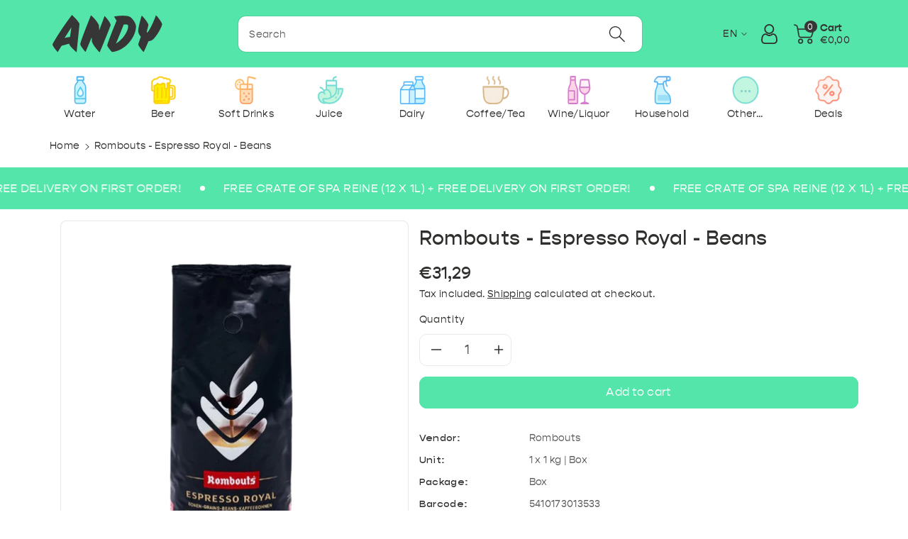

--- FILE ---
content_type: text/html; charset=utf-8
request_url: https://andy.be/products/rombouts_-_espresso_royal_-_beans_1_kg
body_size: 57069
content:
<!doctype html>
<html class="no-js" lang="en">
  <head>
    <meta charset="utf-8">
    <meta http-equiv="X-UA-Compatible" content="IE=edge">
    <meta name="viewport" content="width=device-width,initial-scale=1,user-scalable=no">
    <meta name="theme-color" content="">
    <link rel="canonical" href="https://andy.be/products/rombouts_-_espresso_royal_-_beans_1_kg">
    <link rel="preconnect" href="https://cdn.shopify.com" crossorigin>
    <meta name="theme-color" content="#2f2f2d">
    <script src="https://js.sentry-cdn.com/3fe4b1877394c05f673be8313cb14493.min.js" crossorigin="anonymous"></script>
    <script>
      Sentry.onLoad(function() {
        Sentry.init({
          defaultIntegrations: false
        });
      });
    </script>

    <script src="//andy.be/cdn/shop/t/78/assets/jquery.js?v=133494139889153862371747213687"></script>
    <script src="//andy.be/cdn/shop/t/78/assets/growthist-functions.js?v=55400405186596440751756219613"></script><link rel="icon" type="image/png" href="//andy.be/cdn/shop/files/Andy_IconApp_Rounded.png?crop=center&height=32&v=1721588786&width=32"><link rel="preconnect" href="https://fonts.shopifycdn.com" crossorigin><link rel="preconnect" href="https://andy.be/cdn/shop/t/8/assets/font-gopher.css">

    <title>
      Andy Delivery | Rombouts - Espresso Royal - Beans | Beer Water Alcohol Delivery to your door
 &ndash; Andy Drink Delivery</title>

    
      <meta name="description" content="Rombouts - Espresso Royal - Beans | Free Beer Water Alcohol Delivery To Your Doorstep | Next Day Delivery | 500+ products | Choose your own timeslot | Pickup of empty crates">
    

    

<meta property="og:site_name" content="Andy Drink Delivery">
<meta property="og:url" content="https://andy.be/products/rombouts_-_espresso_royal_-_beans_1_kg">
<meta property="og:title" content="Andy Delivery | Rombouts - Espresso Royal - Beans | Beer Water Alcohol Delivery to your door">
<meta property="og:type" content="product">
<meta property="og:description" content="Rombouts - Espresso Royal - Beans | Free Beer Water Alcohol Delivery To Your Doorstep | Next Day Delivery | 500+ products | Choose your own timeslot | Pickup of empty crates"><meta property="og:image" content="http://andy.be/cdn/shop/files/20080.png?v=1760721019">
  <meta property="og:image:secure_url" content="https://andy.be/cdn/shop/files/20080.png?v=1760721019">
  <meta property="og:image:width" content="500">
  <meta property="og:image:height" content="500"><meta property="og:price:amount" content="31,29">
  <meta property="og:price:currency" content="EUR"><meta name="twitter:card" content="summary_large_image">
<meta name="twitter:title" content="Andy Delivery | Rombouts - Espresso Royal - Beans | Beer Water Alcohol Delivery to your door">
<meta name="twitter:description" content="Rombouts - Espresso Royal - Beans | Free Beer Water Alcohol Delivery To Your Doorstep | Next Day Delivery | 500+ products | Choose your own timeslot | Pickup of empty crates">


    <script src="//andy.be/cdn/shop/t/78/assets/constants.js?v=58251544750838685771747213690" defer="defer"></script>
    <script src="//andy.be/cdn/shop/t/78/assets/pubsub.js?v=158357773527763999511747213692" defer="defer"></script>
    <script src="//andy.be/cdn/shop/t/78/assets/global.js?v=96187367284038378621760705502" defer="defer"></script>

    <link
      rel="stylesheet"
      href="https://cdnjs.cloudflare.com/ajax/libs/font-awesome/6.5.2/css/all.min.css"
      integrity="sha512-SnH5WK+bZxgPHs44uWIX+LLJAJ9/2PkPKZ5QiAj6Ta86w+fsb2TkcmfRyVX3pBnMFcV7oQPJkl9QevSCWr3W6A=="
      crossorigin="anonymous"
      referrerpolicy="no-referrer"
    >

    <script>window.performance && window.performance.mark && window.performance.mark('shopify.content_for_header.start');</script><meta name="google-site-verification" content="yeWsLhTEuR6CfqZvEV2rZ_sEEr-LZLmBzJ3iFK1gmYU">
<meta name="facebook-domain-verification" content="jrzh9hc4t21cm236xot2skjl71ucbj">
<meta id="shopify-digital-wallet" name="shopify-digital-wallet" content="/56794349681/digital_wallets/dialog">
<meta name="shopify-checkout-api-token" content="aea77fbb3080bd2592c3196fbc4d5f0d">
<meta id="in-context-paypal-metadata" data-shop-id="56794349681" data-venmo-supported="false" data-environment="production" data-locale="en_US" data-paypal-v4="true" data-currency="EUR">
<link rel="alternate" hreflang="x-default" href="https://andy.be/products/rombouts_-_espresso_royal_-_beans_1_kg">
<link rel="alternate" hreflang="en-BE" href="https://andy.be/products/rombouts_-_espresso_royal_-_beans_1_kg">
<link rel="alternate" hreflang="fr-BE" href="https://andy.be/fr/products/rombouts_-_espresso_royal_-_beans_1_kg">
<link rel="alternate" hreflang="nl-BE" href="https://andy.be/nl/products/rombouts_-_espresso_royal_-_beans_1_kg">
<link rel="alternate" type="application/json+oembed" href="https://andy.be/products/rombouts_-_espresso_royal_-_beans_1_kg.oembed">
<script async="async" src="/checkouts/internal/preloads.js?locale=en-BE"></script>
<script id="shopify-features" type="application/json">{"accessToken":"aea77fbb3080bd2592c3196fbc4d5f0d","betas":["rich-media-storefront-analytics"],"domain":"andy.be","predictiveSearch":true,"shopId":56794349681,"locale":"en"}</script>
<script>var Shopify = Shopify || {};
Shopify.shop = "andydrinks.myshopify.com";
Shopify.locale = "en";
Shopify.currency = {"active":"EUR","rate":"1.0"};
Shopify.country = "BE";
Shopify.theme = {"name":"andy\/master","id":179516834169,"schema_name":"Viola","schema_version":"1.0.8","theme_store_id":null,"role":"main"};
Shopify.theme.handle = "null";
Shopify.theme.style = {"id":null,"handle":null};
Shopify.cdnHost = "andy.be/cdn";
Shopify.routes = Shopify.routes || {};
Shopify.routes.root = "/";</script>
<script type="module">!function(o){(o.Shopify=o.Shopify||{}).modules=!0}(window);</script>
<script>!function(o){function n(){var o=[];function n(){o.push(Array.prototype.slice.apply(arguments))}return n.q=o,n}var t=o.Shopify=o.Shopify||{};t.loadFeatures=n(),t.autoloadFeatures=n()}(window);</script>
<script id="shop-js-analytics" type="application/json">{"pageType":"product"}</script>
<script defer="defer" async type="module" src="//andy.be/cdn/shopifycloud/shop-js/modules/v2/client.init-shop-cart-sync_BApSsMSl.en.esm.js"></script>
<script defer="defer" async type="module" src="//andy.be/cdn/shopifycloud/shop-js/modules/v2/chunk.common_CBoos6YZ.esm.js"></script>
<script type="module">
  await import("//andy.be/cdn/shopifycloud/shop-js/modules/v2/client.init-shop-cart-sync_BApSsMSl.en.esm.js");
await import("//andy.be/cdn/shopifycloud/shop-js/modules/v2/chunk.common_CBoos6YZ.esm.js");

  window.Shopify.SignInWithShop?.initShopCartSync?.({"fedCMEnabled":true,"windoidEnabled":true});

</script>
<script>(function() {
  var isLoaded = false;
  function asyncLoad() {
    if (isLoaded) return;
    isLoaded = true;
    var urls = ["\/\/cdn.shopify.com\/proxy\/8effb872ec6958b85a578aa0f871f69c9070b31f53897b0ee3f6e6e24c58d4c5\/cdn.bogos.io\/script_tag\/secomapp.scripttag.js?shop=andydrinks.myshopify.com\u0026sp-cache-control=cHVibGljLCBtYXgtYWdlPTkwMA"];
    for (var i = 0; i < urls.length; i++) {
      var s = document.createElement('script');
      s.type = 'text/javascript';
      s.async = true;
      s.src = urls[i];
      var x = document.getElementsByTagName('script')[0];
      x.parentNode.insertBefore(s, x);
    }
  };
  if(window.attachEvent) {
    window.attachEvent('onload', asyncLoad);
  } else {
    window.addEventListener('load', asyncLoad, false);
  }
})();</script>
<script id="__st">var __st={"a":56794349681,"offset":3600,"reqid":"28cba9c8-4be8-44c1-bfd5-4a69f4d86b3d-1768900947","pageurl":"andy.be\/products\/rombouts_-_espresso_royal_-_beans_1_kg","u":"088ebbc7f7f2","p":"product","rtyp":"product","rid":7214831075441};</script>
<script>window.ShopifyPaypalV4VisibilityTracking = true;</script>
<script id="captcha-bootstrap">!function(){'use strict';const t='contact',e='account',n='new_comment',o=[[t,t],['blogs',n],['comments',n],[t,'customer']],c=[[e,'customer_login'],[e,'guest_login'],[e,'recover_customer_password'],[e,'create_customer']],r=t=>t.map((([t,e])=>`form[action*='/${t}']:not([data-nocaptcha='true']) input[name='form_type'][value='${e}']`)).join(','),a=t=>()=>t?[...document.querySelectorAll(t)].map((t=>t.form)):[];function s(){const t=[...o],e=r(t);return a(e)}const i='password',u='form_key',d=['recaptcha-v3-token','g-recaptcha-response','h-captcha-response',i],f=()=>{try{return window.sessionStorage}catch{return}},m='__shopify_v',_=t=>t.elements[u];function p(t,e,n=!1){try{const o=window.sessionStorage,c=JSON.parse(o.getItem(e)),{data:r}=function(t){const{data:e,action:n}=t;return t[m]||n?{data:e,action:n}:{data:t,action:n}}(c);for(const[e,n]of Object.entries(r))t.elements[e]&&(t.elements[e].value=n);n&&o.removeItem(e)}catch(o){console.error('form repopulation failed',{error:o})}}const l='form_type',E='cptcha';function T(t){t.dataset[E]=!0}const w=window,h=w.document,L='Shopify',v='ce_forms',y='captcha';let A=!1;((t,e)=>{const n=(g='f06e6c50-85a8-45c8-87d0-21a2b65856fe',I='https://cdn.shopify.com/shopifycloud/storefront-forms-hcaptcha/ce_storefront_forms_captcha_hcaptcha.v1.5.2.iife.js',D={infoText:'Protected by hCaptcha',privacyText:'Privacy',termsText:'Terms'},(t,e,n)=>{const o=w[L][v],c=o.bindForm;if(c)return c(t,g,e,D).then(n);var r;o.q.push([[t,g,e,D],n]),r=I,A||(h.body.append(Object.assign(h.createElement('script'),{id:'captcha-provider',async:!0,src:r})),A=!0)});var g,I,D;w[L]=w[L]||{},w[L][v]=w[L][v]||{},w[L][v].q=[],w[L][y]=w[L][y]||{},w[L][y].protect=function(t,e){n(t,void 0,e),T(t)},Object.freeze(w[L][y]),function(t,e,n,w,h,L){const[v,y,A,g]=function(t,e,n){const i=e?o:[],u=t?c:[],d=[...i,...u],f=r(d),m=r(i),_=r(d.filter((([t,e])=>n.includes(e))));return[a(f),a(m),a(_),s()]}(w,h,L),I=t=>{const e=t.target;return e instanceof HTMLFormElement?e:e&&e.form},D=t=>v().includes(t);t.addEventListener('submit',(t=>{const e=I(t);if(!e)return;const n=D(e)&&!e.dataset.hcaptchaBound&&!e.dataset.recaptchaBound,o=_(e),c=g().includes(e)&&(!o||!o.value);(n||c)&&t.preventDefault(),c&&!n&&(function(t){try{if(!f())return;!function(t){const e=f();if(!e)return;const n=_(t);if(!n)return;const o=n.value;o&&e.removeItem(o)}(t);const e=Array.from(Array(32),(()=>Math.random().toString(36)[2])).join('');!function(t,e){_(t)||t.append(Object.assign(document.createElement('input'),{type:'hidden',name:u})),t.elements[u].value=e}(t,e),function(t,e){const n=f();if(!n)return;const o=[...t.querySelectorAll(`input[type='${i}']`)].map((({name:t})=>t)),c=[...d,...o],r={};for(const[a,s]of new FormData(t).entries())c.includes(a)||(r[a]=s);n.setItem(e,JSON.stringify({[m]:1,action:t.action,data:r}))}(t,e)}catch(e){console.error('failed to persist form',e)}}(e),e.submit())}));const S=(t,e)=>{t&&!t.dataset[E]&&(n(t,e.some((e=>e===t))),T(t))};for(const o of['focusin','change'])t.addEventListener(o,(t=>{const e=I(t);D(e)&&S(e,y())}));const B=e.get('form_key'),M=e.get(l),P=B&&M;t.addEventListener('DOMContentLoaded',(()=>{const t=y();if(P)for(const e of t)e.elements[l].value===M&&p(e,B);[...new Set([...A(),...v().filter((t=>'true'===t.dataset.shopifyCaptcha))])].forEach((e=>S(e,t)))}))}(h,new URLSearchParams(w.location.search),n,t,e,['guest_login'])})(!0,!0)}();</script>
<script integrity="sha256-4kQ18oKyAcykRKYeNunJcIwy7WH5gtpwJnB7kiuLZ1E=" data-source-attribution="shopify.loadfeatures" defer="defer" src="//andy.be/cdn/shopifycloud/storefront/assets/storefront/load_feature-a0a9edcb.js" crossorigin="anonymous"></script>
<script data-source-attribution="shopify.dynamic_checkout.dynamic.init">var Shopify=Shopify||{};Shopify.PaymentButton=Shopify.PaymentButton||{isStorefrontPortableWallets:!0,init:function(){window.Shopify.PaymentButton.init=function(){};var t=document.createElement("script");t.src="https://andy.be/cdn/shopifycloud/portable-wallets/latest/portable-wallets.en.js",t.type="module",document.head.appendChild(t)}};
</script>
<script data-source-attribution="shopify.dynamic_checkout.buyer_consent">
  function portableWalletsHideBuyerConsent(e){var t=document.getElementById("shopify-buyer-consent"),n=document.getElementById("shopify-subscription-policy-button");t&&n&&(t.classList.add("hidden"),t.setAttribute("aria-hidden","true"),n.removeEventListener("click",e))}function portableWalletsShowBuyerConsent(e){var t=document.getElementById("shopify-buyer-consent"),n=document.getElementById("shopify-subscription-policy-button");t&&n&&(t.classList.remove("hidden"),t.removeAttribute("aria-hidden"),n.addEventListener("click",e))}window.Shopify?.PaymentButton&&(window.Shopify.PaymentButton.hideBuyerConsent=portableWalletsHideBuyerConsent,window.Shopify.PaymentButton.showBuyerConsent=portableWalletsShowBuyerConsent);
</script>
<script data-source-attribution="shopify.dynamic_checkout.cart.bootstrap">document.addEventListener("DOMContentLoaded",(function(){function t(){return document.querySelector("shopify-accelerated-checkout-cart, shopify-accelerated-checkout")}if(t())Shopify.PaymentButton.init();else{new MutationObserver((function(e,n){t()&&(Shopify.PaymentButton.init(),n.disconnect())})).observe(document.body,{childList:!0,subtree:!0})}}));
</script>
<link id="shopify-accelerated-checkout-styles" rel="stylesheet" media="screen" href="https://andy.be/cdn/shopifycloud/portable-wallets/latest/accelerated-checkout-backwards-compat.css" crossorigin="anonymous">
<style id="shopify-accelerated-checkout-cart">
        #shopify-buyer-consent {
  margin-top: 1em;
  display: inline-block;
  width: 100%;
}

#shopify-buyer-consent.hidden {
  display: none;
}

#shopify-subscription-policy-button {
  background: none;
  border: none;
  padding: 0;
  text-decoration: underline;
  font-size: inherit;
  cursor: pointer;
}

#shopify-subscription-policy-button::before {
  box-shadow: none;
}

      </style>
<script id="sections-script" data-sections="product-recommendations,header,footer" defer="defer" src="//andy.be/cdn/shop/t/78/compiled_assets/scripts.js?v=11948"></script>
<script>window.performance && window.performance.mark && window.performance.mark('shopify.content_for_header.end');</script>


    <style data-shopify>
        @font-face {
  font-family: Lato;
  font-weight: 400;
  font-style: normal;
  font-display: swap;
  src: url("//andy.be/cdn/fonts/lato/lato_n4.c3b93d431f0091c8be23185e15c9d1fee1e971c5.woff2") format("woff2"),
       url("//andy.be/cdn/fonts/lato/lato_n4.d5c00c781efb195594fd2fd4ad04f7882949e327.woff") format("woff");
}


        @font-face {
  font-family: Lato;
  font-weight: 500;
  font-style: normal;
  font-display: swap;
  src: url("//andy.be/cdn/fonts/lato/lato_n5.b2fec044fbe05725e71d90882e5f3b21dae2efbd.woff2") format("woff2"),
       url("//andy.be/cdn/fonts/lato/lato_n5.f25a9a5c73ff9372e69074488f99e8ac702b5447.woff") format("woff");
}

        @font-face {
  font-family: Lato;
  font-weight: 600;
  font-style: normal;
  font-display: swap;
  src: url("//andy.be/cdn/fonts/lato/lato_n6.38d0e3b23b74a60f769c51d1df73fac96c580d59.woff2") format("woff2"),
       url("//andy.be/cdn/fonts/lato/lato_n6.3365366161bdcc36a3f97cfbb23954d8c4bf4079.woff") format("woff");
}

        @font-face {
  font-family: Lato;
  font-weight: 700;
  font-style: normal;
  font-display: swap;
  src: url("//andy.be/cdn/fonts/lato/lato_n7.900f219bc7337bc57a7a2151983f0a4a4d9d5dcf.woff2") format("woff2"),
       url("//andy.be/cdn/fonts/lato/lato_n7.a55c60751adcc35be7c4f8a0313f9698598612ee.woff") format("woff");
}


        @font-face {
  font-family: Lato;
  font-weight: 400;
  font-style: italic;
  font-display: swap;
  src: url("//andy.be/cdn/fonts/lato/lato_i4.09c847adc47c2fefc3368f2e241a3712168bc4b6.woff2") format("woff2"),
       url("//andy.be/cdn/fonts/lato/lato_i4.3c7d9eb6c1b0a2bf62d892c3ee4582b016d0f30c.woff") format("woff");
}

        @font-face {
  font-family: Lato;
  font-weight: 700;
  font-style: italic;
  font-display: swap;
  src: url("//andy.be/cdn/fonts/lato/lato_i7.16ba75868b37083a879b8dd9f2be44e067dfbf92.woff2") format("woff2"),
       url("//andy.be/cdn/fonts/lato/lato_i7.4c07c2b3b7e64ab516aa2f2081d2bb0366b9dce8.woff") format("woff");
}

        @font-face {
  font-family: "Abril Fatface";
  font-weight: 400;
  font-style: normal;
  font-display: swap;
  src: url("//andy.be/cdn/fonts/abril_fatface/abrilfatface_n4.002841dd08a4d39b2c2d7fe9d598d4782afb7225.woff2") format("woff2"),
       url("//andy.be/cdn/fonts/abril_fatface/abrilfatface_n4.0d8f922831420cd750572c7a70f4c623018424d8.woff") format("woff");
}


      @font-face {
        font-family: "Gopher";
        src: local("Gopher Medium Italic"), local("Gopher-Medium-Italic"),
          url("https://cdn.shopify.com/s/files/1/0567/9434/9681/files/Gopher-MediumItalic.woff2") format("woff2");
        font-weight: 500;
        font-style: italic;
        font_display: 'swap';
      }
      @font-face {
        font-family: "Gopher";
        src: local("Gopher Heavy Italic"), local("Gopher-Heavy-Italic"),
          url("https://cdn.shopify.com/s/files/1/0567/9434/9681/files/Gopher-HeavyItalic.woff2") format("woff2");
        font-weight: 900;
        font-style: italic;
        font_display: 'swap';
      }
      @font-face {
        font-family: "Gopher";
        src: local("Gopher Hairline"), local("Gopher-Hairline"),
          url("https://cdn.shopify.com/s/files/1/0567/9434/9681/files/Gopher-Hairline.woff2") format("woff2");
        font-weight: 100;
        font-style: normal;
        font_display: 'swap';
      }
      @font-face {
        font-family: "Gopher";
        src: local("Gopher Heavy"), local("Gopher-Heavy"),
          url("https://cdn.shopify.com/s/files/1/0567/9434/9681/files/Gopher-Heavy.woff2") format("woff2");
        font-weight: 900;
        font-style: normal;
        font_display: 'swap';
      }
      @font-face {
        font-family: "Gopher";
        src: local("Gopher Black Italic"), local("Gopher-Black-Italic"),
          url("https://cdn.shopify.com/s/files/1/0567/9434/9681/files/Gopher-BlackItalic.woff2") format("woff2");
        font-weight: 900;
        font-style: italic;
        font_display: 'swap';
      }
      @font-face {
        font-family: "Gopher";
        src: local("Gopher Black"), local("Gopher-Black"),
          url("https://cdn.shopify.com/s/files/1/0567/9434/9681/files/Gopher-Black.woff2") format("woff2");
        font-weight: 900;
        font-style: normal;
        font_display: 'swap';
      }
      @font-face {
        font-family: "Gopher";
        src: local("Gopher Bold Italic"), local("Gopher-Bold-Italic"),
          url("https://cdn.shopify.com/s/files/1/0567/9434/9681/files/Gopher-BoldItalic.woff2") format("woff2");
        font-weight: 700;
        font-style: italic;
        font_display: 'swap';
      }
      @font-face {
        font-family: "Gopher";
        src: local("Gopher Bold"), local("Gopher-Bold"),
          url("https://cdn.shopify.com/s/files/1/0567/9434/9681/files/Gopher-Bold.woff2") format("woff2");
        font-weight: 700;
        font-style: normal;
        font_display: 'swap';
      }
      @font-face {
        font-family: "Gopher";
        src: local("Gopher Medium"), local("Gopher-Medium"),
          url("https://cdn.shopify.com/s/files/1/0567/9434/9681/files/Gopher-Medium.woff2") format("woff2");
        font-weight: 500;
        font-style: normal;
        font_display: 'swap';
      }
      @font-face {
        font-family: "Gopher";
        src: local("Gopher Italic"), local("Gopher-Italic"),
          url("https://cdn.shopify.com/s/files/1/0567/9434/9681/files/Gopher-Italic.woff2") format("woff2");
        font-weight: normal;
        font-style: italic;
        font_display: 'swap';
      }
      @font-face {
        font-family: "Gopher";
        src: local("Gopher Regular"), local("Gopher-Regular"),
          url("https://cdn.shopify.com/s/files/1/0567/9434/9681/files/Gopher-Regular.woff2") format("woff2");
        font-weight: 400;
        font-style: normal;
        font_display: 'swap';
      }
      @font-face {
        font-family: "Gopher";
        src: local("Gopher Light Italic"), local("Gopher-Light-Italic"),
          url("https://cdn.shopify.com/s/files/1/0567/9434/9681/files/Gopher-LightItalic.woff2") format("woff2");
        font-weight: 300;
        font-style: italic;
        font_display: 'swap';
      }
      @font-face {
        font-family: "Gopher";
        src: local("Gopher Light"), local("Gopher-Light"),
          url("https://cdn.shopify.com/s/files/1/0567/9434/9681/files/Gopher-Light.woff2") format("woff2");
        font-weight: 300;
        font-style: normal;
        font_display: 'swap';
      }
      @font-face {
        font-family: "Gopher";
        src: local("Gopher Thin Italic"), local("Gopher-Thin-Italic"),
          url("https://cdn.shopify.com/s/files/1/0567/9434/9681/files/Gopher-ThinItalic.woff2") format("woff2");
        font-weight: 100;
        font-style: italic;
        font_display: 'swap';
      }
      @font-face {
        font-family: "Gopher";
        src: local("Gopher Thin"), local("Gopher-Thin"),
          url("https://cdn.shopify.com/s/files/1/0567/9434/9681/files/Gopher-Thin.woff2") format("woff2");
        font-weight: 100;
        font-style: normal;
        font_display: 'swap';
      }
      @font-face {
        font-family: "Gopher";
        src: local("Gopher Hairline Italic"), local("Gopher-Hairline-Italic"),
          url("https://cdn.shopify.com/s/files/1/0567/9434/9681/files/Gopher-HairlineItalic.woff2") format("woff2");
        font-weight: 100;
        font-style: italic;
        font_display: 'swap';
      }


        :root {

          /*
          --font-body-family: Lato, sans-serif;
          --font-header-family: "Abril Fatface", serif;
          --font-body-style: normal;
          */

          --font-body-family: "Gopher", Lato, sans-serif;
          --font-header-family: "Gopher", "Abril Fatface", serif;
          --font-body-style: normal;

          --font-body-weight: 400;
          --font-body-weight-medium: 500;
          --font-body-weight-semibold: 600;
          --font-body-weight-bold: 700;

          /* --font-heading-family: "Abril Fatface", serif;
          --font-heading-style: normal;
          --font-heading-weight: 400; */

          --font-heading-family: "Gopher", "Abril Fatface", serif;
          --font-heading-style: normal;
          --font-heading-weight: 400;


          --color-wbmaincolors-text: #53e5a9;
          --color-wbprogscolor: #53e5a9;

          --font-body-scale: 1.0;
          --font-heading-scale: 1.0;

          --color-base-text: 47, 47, 45;
          --color-shadow: 47, 47, 45;
          --color-base-background-1: 255, 255, 255;
          --color-base-background-2: 243, 243, 243;
          --color-base-solid-button-labels: 255, 255, 255;
          --accent-1-color-text: 255, 255, 255;
          --accent-2-color-text: 47, 47, 45;
          --accent-3-color-text: 255, 255, 255;
          --color-base-outline-button-labels: 47, 47, 45;
          --color-base-accent-1: 83, 229, 169;
          --color-base-accent-2: 255, 255, 255;
          --color-base-accent-3: 47, 47, 45;
          --payment-terms-background-color: #ffffff;

          --gradient-base-background-1: #ffffff;
          --gradient-base-background-2: #F3F3F3;
          --gradient-base-accent-1: #53e5a9;
          --gradient-base-accent-2: #ffffff;
          --gradient-base-accent-3: #2f2f2d;

          --media-padding: px;
          --media-border-opacity: 0.1;
          --media-border-width: 1px;
          --media-radius: 8px;
          --media-shadow-opacity: 0.0;
          --media-shadow-horizontal-offset: 0px;
          --media-shadow-vertical-offset: 0px;
          --media-shadow-blur-radius: 0px;

          --page-width: 1150px;
          --page-width-margin: 0rem;

          --card-image-padding: 0.0rem;
          --card-corner-radius: 1.0rem;
          --card-text-alignment: left;
          --card-border-width: 0.1rem;
          --card-border-opacity: 0.1;
          --card-shadow-opacity: 0.0;
          --card-shadow-horizontal-offset: 0.0rem;
          --card-shadow-vertical-offset: 0.0rem;
          --card-shadow-blur-radius: 0.0rem;

          --badge-corner-radius: 0.4rem;
          --wbspace-badge: 6px;

          --popup-border-width: 1px;
          --popup-border-opacity: 0.1;
          --popup-corner-radius: 8px;
          --popup-shadow-opacity: 0.0;
          --popup-shadow-horizontal-offset: 0px;
          --popup-shadow-vertical-offset: 0px;
          --popup-shadow-blur-radius: 0px;

          --drawer-border-width: 0px;
          --drawer-border-opacity: 0.1;
          --drawer-shadow-opacity: 0.1;
          --drawer-shadow-horizontal-offset: 0px;
          --drawer-shadow-vertical-offset: 0px;
          --drawer-shadow-blur-radius: 0px;

          --spacing-sections-desktop: px;
          --spacing-sections-mobile: 20px;

          --grid-desktop-vertical-spacing: 28px;
          --grid-desktop-horizontal-spacing: 28px;
          --grid-mobile-vertical-spacing: 14px;
          --grid-mobile-horizontal-spacing: 14px;

          --text-boxes-border-opacity: 0.1;
          --text-boxes-border-width: 0px;
          --text-boxes-radius: 8px;
          --text-boxes-shadow-opacity: 0.0;
          --text-boxes-shadow-horizontal-offset: 0px;
          --text-boxes-shadow-vertical-offset: 0px;
          --text-boxes-shadow-blur-radius: 0px;

          --custom-radius: 10px;
          --buttons-radius: 10px;
          --buttons-radius-outset: 11px;
          --buttons-border-width: 1px;
          --buttons-border-opacity: 1.0;
          --buttons-shadow-opacity: 0.0;
          --buttons-shadow-horizontal-offset: 0px;
          --buttons-shadow-vertical-offset: 0px;
          --buttons-shadow-blur-radius: 0px;
          --buttons-border-offset: 0.3px;

          --inputs-radius: 10px;
          --inputs-border-width: 1px;
          --inputs-border-opacity: 0.1;
          --inputs-shadow-opacity: 0.0;
          --inputs-shadow-horizontal-offset: 0px;
          --inputs-margin-offset: 0px;
          --inputs-shadow-vertical-offset: 0px;
          --inputs-shadow-blur-radius: 0px;
          --inputs-radius-outset: 11px;

          --variant-pills-radius: 10px;
          --variant-pills-border-width: 1px;
          --variant-pills-border-opacity: 0.1;
          --variant-pills-shadow-opacity: 0.0;
          --variant-pills-shadow-horizontal-offset: 0px;
          --variant-pills-shadow-vertical-offset: 0px;
          --variant-pills-shadow-blur-radius: 0px;

          --badge-font: 12px;

          --sale-bg-color: #df2c21;
          --sale-text-color: #ffffff;

          --percentage-sale-bg-color: #007AFF;
          --percentage-sale-text-color: #ffffff;

          --new-bg-color: #2E9B3F;
          --new-text-color: #ffffff;

          --soldout-bg-color: #000000;
          --soldout-text-color: #ffffff;

        }

        *,
        *::before,
        *::after {
          box-sizing: inherit;
      }

      html {
          box-sizing: border-box;
          height: 100%;
      }

      body{
          font-size: calc(var(--font-body-scale) * 14px);
          font-family: var(--font-body-family);
          font-style: var(--font-body-style);
          font-weight: var(--font-body-weight);
          line-height: 1.5;
          letter-spacing: .3px;
          color: rgb(var(--color-foreground));
      }
      svg {
          width: 14px;
          height: 14px;
          transition: .3s ease;
          vertical-align: middle;
      }
    </style>


    <script>
      var botPattern = "(googlebot\/|bot|Googlebot-Mobile|Googlebot-Image|Google favicon|Mediapartners-Google|bingbot|slurp|java|wget|curl|Commons-HttpClient|Python-urllib|libwww|httpunit|nutch|phpcrawl|msnbot|jyxobot|FAST-WebCrawler|FAST Enterprise Crawler|biglotron|teoma|convera|seekbot|gigablast|exabot|ngbot|ia_archiver|GingerCrawler|webmon |httrack|webcrawler|grub.org|UsineNouvelleCrawler|antibot|netresearchserver|speedy|fluffy|bibnum.bnf|findlink|msrbot|panscient|yacybot|AISearchBot|IOI|ips-agent|tagoobot|MJ12bot|dotbot|woriobot|yanga|buzzbot|mlbot|yandexbot|purebot|Linguee Bot|Voyager|CyberPatrol|voilabot|baiduspider|citeseerxbot|spbot|twengabot|postrank|turnitinbot|scribdbot|page2rss|sitebot|linkdex|Adidxbot|blekkobot|ezooms|dotbot|Mail.RU_Bot|discobot|heritrix|findthatfile|europarchive.org|NerdByNature.Bot|sistrix crawler|ahrefsbot|Aboundex|domaincrawler|wbsearchbot|summify|ccbot|edisterbot|seznambot|ec2linkfinder|gslfbot|aihitbot|intelium_bot|facebookexternalhit|yeti|RetrevoPageAnalyzer|lb-spider|sogou|lssbot|careerbot|wotbox|wocbot|ichiro|DuckDuckBot|lssrocketcrawler|drupact|webcompanycrawler|acoonbot|openindexspider|gnam gnam spider|web-archive-net.com.bot|backlinkcrawler|coccoc|integromedb|content crawler spider|toplistbot|seokicks-robot|it2media-domain-crawler|ip-web-crawler.com|siteexplorer.info|elisabot|proximic|changedetection|blexbot|arabot|WeSEE:Search|niki-bot|CrystalSemanticsBot|rogerbot|360Spider|psbot|InterfaxScanBot|Lipperhey SEO Service|CC Metadata Scaper|g00g1e.net|GrapeshotCrawler|urlappendbot|brainobot|fr-crawler|binlar|SimpleCrawler|Livelapbot|Twitterbot|cXensebot|smtbot|bnf.fr_bot|A6-Indexer|ADmantX|Facebot|Twitterbot|OrangeBot|memorybot|AdvBot|MegaIndex|SemanticScholarBot|ltx71|nerdybot|xovibot|BUbiNG|Qwantify|archive.org_bot|Applebot|TweetmemeBot|crawler4j|findxbot|SemrushBot|yoozBot|lipperhey|y!j-asr|Domain Re-Animator Bot|AddThis)";
      var re = new RegExp(botPattern, 'i');
      var userAgent = navigator.userAgent;

      // If userAgent is a real user
      if (!re.test(userAgent)) {
        const currentLanguage = 'en';
        const supportedLanguages = ['en', 'fr', 'nl'];

        // Helper function to adjust the URL path based on the selected language
        function adjustPathForLanguage(selectedLanguage) {
          const pathSegments = window.location.pathname.split('/');
          const currentLangSegment = pathSegments[1];

          // Check if the current path includes a language code
          if (supportedLanguages.includes(currentLangSegment)) {
            pathSegments[1] = selectedLanguage === 'en' ? '' : selectedLanguage; // Remove prefix for 'en'
          } else if (selectedLanguage !== 'en') {
            pathSegments.splice(1, 0, selectedLanguage); // Add the prefix for other languages
          }

          // Join the adjusted path segments to form the new URL path
          return pathSegments.filter(Boolean).join('/');
        }

        // Check if language has already been selected
        if (localStorage.selectedLanguage) {
          if (localStorage.selectedLanguage !== currentLanguage) {
            // Redirect to the respective selected language
            const newPath = adjustPathForLanguage(localStorage.selectedLanguage);
            window.location.href = `/${newPath}`;
          }
        } else {
          // Detect browser language
          const browserLanguage = (navigator.language || navigator.userLanguage).slice(0, 2);
          const redirectLanguage = supportedLanguages.includes(browserLanguage) ? browserLanguage : 'en';

          // Set the browser language as the current language
          localStorage.setItem('selectedLanguage', redirectLanguage);

          // Redirect to the browser language or default to 'en'
          if (redirectLanguage !== currentLanguage) {
            const newPath = adjustPathForLanguage(redirectLanguage);
            window.location.href = `/${newPath}`;
          }
        }
      }

      document.addEventListener('creditsyard-init', function(e) {
        let balance = e.detail.balance;
        localStorage.setItem('andyCreditsBalance', balance);

        // Execute profile balance if has been loaded
        if (window.checkForProfileCreditBalance) {
          window.checkForProfileCreditBalance();
        }
      }, false);

      document.addEventListener('DOMContentLoaded', function() {
        // set the selected language on the local storage
        const langOptions = document.querySelectorAll('.disclosure__list li a')
        langOptions.forEach(langOption => {
          langOption.addEventListener('click', (event)=>{
            let element = event.target
            if(element.getAttribute('aria-current') === null){
              localStorage.setItem('selectedLanguage', element.getAttribute('lang'))
            }
          })
        });
      });
    </script>

    
<script>
	window.StoreCreditInit = {
		shop: 'andydrinks.myshopify.com',
		cashback_widget_status: 0
	}
</script>




<link href="//andy.be/cdn/shop/t/78/assets/base.css?v=80130318633323747601765465666" rel="stylesheet" type="text/css" media="all" />
    <link href="//andy.be/cdn/shop/t/78/assets/component-list-menu.css?v=102819228290493718791747213688" rel="stylesheet" type="text/css" media="all" />
    <link rel="stylesheet" href="//andy.be/cdn/shop/t/78/assets/magnific-popup.css?v=71226386142689933261747213692" media="print" onload="this.media='all'">
    <link rel="stylesheet" href="//andy.be/cdn/shop/t/78/assets/wbquickview.css?v=88935994750031793641747213693" media="print" onload="this.media='all'">
    <noscript><link href="//andy.be/cdn/shop/t/78/assets/magnific-popup.css?v=71226386142689933261747213692" rel="stylesheet" type="text/css" media="all" /></noscript>
    <noscript><link href="//andy.be/cdn/shop/t/78/assets/wbquickview.css?v=88935994750031793641747213693" rel="stylesheet" type="text/css" media="all" /></noscript><link rel="preload" as="font" href="//andy.be/cdn/fonts/lato/lato_n4.c3b93d431f0091c8be23185e15c9d1fee1e971c5.woff2" type="font/woff2" crossorigin><link rel="preload" as="font" href="//andy.be/cdn/fonts/abril_fatface/abrilfatface_n4.002841dd08a4d39b2c2d7fe9d598d4782afb7225.woff2" type="font/woff2" crossorigin><link
        rel="stylesheet"
        href="//andy.be/cdn/shop/t/78/assets/component-predictive-search.css?v=123723086027194349581747213689"
        media="print"
        onload="this.media='all'"
      ><script>
      document.documentElement.className = document.documentElement.className.replace('no-js', 'js');
      if (Shopify.designMode) {
        document.documentElement.classList.add('shopify-design-mode');
      }
    </script>

    <link href="//andy.be/cdn/shop/t/78/assets/growthist.css?v=128369457376703131741764165067" rel="stylesheet" type="text/css" media="all" />
    <link href="//andy.be/cdn/shop/t/78/assets/growthist-cart-drawer.css?v=116929446601122483221747213692" rel="stylesheet" type="text/css" media="all" />

    <!-- Ad Library -->
    <script data-cfasync="false" async src="https://media.aso1.net/js/code.min.js"></script>

    
    
<script type="text/javascript" src="https://creditsyard.com/js/integrations/script.js?v=323"></script>

<script>
	window.StoreCreditInit = {
		shop: 'andydrinks.myshopify.com',
		cashback_widget_status: 0
	}
</script>




<!-- BEGIN app block: shopify://apps/froonze-loyalty-wishlist/blocks/customer_account_page/3c495b68-652c-468d-a0ef-5bad6935d104 --><!-- BEGIN app snippet: main_color_variables -->





<style>
  :root {
    --frcp-primaryColor:  #53e5a9;
    --frcp-btnTextColor: #ffffff;
    --frcp-backgroundColor: #ffffff;
    --frcp-textColor: #202202;
    --frcp-hoverOpacity:  0.7;
  }
</style>
<!-- END app snippet -->

<script>
  window.frcp ||= {}
  frcp.customerPage ||= {}
  frcp.customerPage.enabled = true
  frcp.customerPage.path = "\/products\/rombouts_-_espresso_royal_-_beans_1_kg"
  frcp.customerPage.accountPage = null
  frcp.customerId = null
</script>




  
    <!-- BEGIN app snippet: shop_data_script --><script id='frcp_shop_data_script'>
  window.frcp = window.frcp || {}
  window.frcp.customerPage = window.frcp.customerPage || {}
  window.frcp.plugins = window.frcp.plugins || Object({"social_logins":"advanced","wishlist":"premium","order_actions":null,"custom_forms":null,"loyalty":null,"customer_account":"grandfathered","cp_integrations":"basic"})
</script>
<!-- END app snippet -->
    <!-- BEGIN app snippet: assets_loader --><script id="recently_viewed">
  (function() {
    const _loadAsset = function(tag, params, id) {
      const asset = document.createElement(tag)
      for (const key in params) asset[key] = params[key]
      if (id) asset.id = `frcp_${id.split('-')[0]}_main_js`
      document.head.append(asset)
    }
    if (document.readyState !== 'loading') {
      _loadAsset('script', { src: 'https://cdn.shopify.com/extensions/019bba91-c314-770d-85a1-b154f49c8504/customer-portal-261/assets/recently_viewed-Cv02ChBo.js', type: 'module', defer: true }, 'recently_viewed-Cv02ChBo.js')
    } else {
      document.addEventListener('DOMContentLoaded', () => {
        _loadAsset('script', { src: 'https://cdn.shopify.com/extensions/019bba91-c314-770d-85a1-b154f49c8504/customer-portal-261/assets/recently_viewed-Cv02ChBo.js', type: 'module', defer: true }, 'recently_viewed-Cv02ChBo.js')
      })
    }

    
  })()
</script>
<!-- END app snippet -->
  



<!-- END app block --><!-- BEGIN app block: shopify://apps/stape-conversion-tracking/blocks/gtm/7e13c847-7971-409d-8fe0-29ec14d5f048 --><script>
  window.lsData = {};
  window.dataLayer = window.dataLayer || [];
  window.addEventListener("message", (event) => {
    if (event.data?.event) {
      window.dataLayer.push(event.data);
    }
  });
  window.dataShopStape = {
    shop: "andy.be",
    shopId: "56794349681",
  }
</script>

<!-- END app block --><!-- BEGIN app block: shopify://apps/microsoft-clarity/blocks/clarity_js/31c3d126-8116-4b4a-8ba1-baeda7c4aeea -->
<script type="text/javascript">
  (function (c, l, a, r, i, t, y) {
    c[a] = c[a] || function () { (c[a].q = c[a].q || []).push(arguments); };
    t = l.createElement(r); t.async = 1; t.src = "https://www.clarity.ms/tag/" + i + "?ref=shopify";
    y = l.getElementsByTagName(r)[0]; y.parentNode.insertBefore(t, y);

    c.Shopify.loadFeatures([{ name: "consent-tracking-api", version: "0.1" }], error => {
      if (error) {
        console.error("Error loading Shopify features:", error);
        return;
      }

      c[a]('consentv2', {
        ad_Storage: c.Shopify.customerPrivacy.marketingAllowed() ? "granted" : "denied",
        analytics_Storage: c.Shopify.customerPrivacy.analyticsProcessingAllowed() ? "granted" : "denied",
      });
    });

    l.addEventListener("visitorConsentCollected", function (e) {
      c[a]('consentv2', {
        ad_Storage: e.detail.marketingAllowed ? "granted" : "denied",
        analytics_Storage: e.detail.analyticsAllowed ? "granted" : "denied",
      });
    });
  })(window, document, "clarity", "script", "r9jhpcike3");
</script>



<!-- END app block --><!-- BEGIN app block: shopify://apps/scroll-freely/blocks/scroll-freely/ab81353f-60e9-48db-81f5-5b6037635a06 --><script src=https://cdn.shopify.com/extensions/019bd4f5-b4ba-72b7-bcbb-311900b38b31/eo_sh_loadmoreinfinitescroll-644/assets/eosh-loadmoreAndinfinitescroll.js defer="defer"></script>


  
<script src=https://cdn.shopify.com/extensions/019bd4f5-b4ba-72b7-bcbb-311900b38b31/eo_sh_loadmoreinfinitescroll-644/assets/eosh-storefront.js defer="defer"></script>

<!-- END app block --><!-- BEGIN app block: shopify://apps/froonze-loyalty-wishlist/blocks/product_wishlist/3c495b68-652c-468d-a0ef-5bad6935d104 -->
  <!-- BEGIN app snippet: product_wishlist_data_script --><script id='frcp_data_script'>
  window.frcp = window.frcp || {}
  frcp.shopDomain = "andydrinks.myshopify.com"
  frcp.shopToken = '63a575dd3b63532f854224576435d05d6665fb301af2f9ae2c14b68f92731876'
  frcp.httpsUrl = "https://app.froonze.com"
  frcp.moneyFormat ="€{{amount_with_comma_separator}}"
  frcp.wishlist = frcp.wishlist || {}
  frcp.appProxy = null || '/apps/customer-portal'
  
    frcp.wishlist.product = {
      id: 7214831075441,
      tags: [],
      title: "Rombouts - Espresso Royal - Beans",
      handle: "rombouts_-_espresso_royal_-_beans_1_kg",
      first_variant_id: 41254897025137,
    }
  
  frcp.useAppProxi = true
  frcp.wishlist.requestType = "product"
  frcp.wishlist.integrations = Object({})
  frcp.wishlist.blockSettings = {"add_button_color":"#000000","add_button_text_color":"#ffffff","remove_button_color":"#333333","remove_button_text_color":"#ffffff","placement":"below_add_to_cart","product_css_selector":"","button_style":"icon_and_text","border_radius":4,"shadow":true,"offset_top":0,"offset_bottom":0,"offset_left":0,"offset_right":0,"collections_wishlist_button":"overlay-hover","collection_button_border_radius":50,"floating_link_placement":"none","floating_link_vertical_offset":0,"floating_link_lateral_offset":0,"floating_link_border_radius":4,"navigation_link":false,"navigation_link_css_selector":"","custom_css":""},
  frcp.plugins = frcp.plugins || Object({"social_logins":"advanced","wishlist":"premium","order_actions":null,"custom_forms":null,"loyalty":null,"customer_account":"grandfathered","cp_integrations":"basic"})
  frcp.wishlist.pageHandle = "01afb63d-d12e-4aea-8d91-fca5a4b9440b"
  frcp.shopId = 56794349681
</script>
<!-- END app snippet -->
  <!-- BEGIN app snippet: product_wishlist_common_data -->
<script id='frcp_wishlist_common_data'>
  frcp.wishlist = frcp.wishlist || {}
  frcp.wishlist.data =  
    {
      'lists': {
        'default': {}
      },
      'listNames': ['default'],
      'customerId': null,
    }
  

  // Translations
  frcp.wishlist.texts = Object({"button":{"add_text":"Add to wishlist","remove_text":"Remove from wishlist"},"login_popup":{"login_title":"Login is required to wishlist products","login_text":"Login","cancel":"Cancel","email":"Email","password":"Password","first_name":"First name","last_name":"Last name","email_placeholder":"Email","password_placeholder":"Password","first_name_placeholder":"First name","last_name_placeholder":"Last name","sign_in":"Sign in","create":"Create","registration_switch":"Register","login_switch":"Login"},"error_message":{"message":"Something went wrong, please reload the page and try again"},"success_message":{"message":"Success, { product_title } { added_removed } the wishlist","added":"added to","removed":"removed from"},"navigation":{"text":"Wishlist"},"multilist_popup":{"title":"Add to lists","manage_lists":"Manage lists"},"integrations":{"pushowl__wishlist_reminder__title":"Your favorite products are waiting for you","pushowl__wishlist_reminder__description":"The items you love are here! Is {{ product_title }} still on your must-have list?","pushowl__wishlist_back_in_stock__title":"Your favorite products are back in stock!","pushowl__wishlist_back_in_stock__description":"Your favorite item, {{ product_title }}, is back. Get yours before it's gone!","pushowl__wishlist_low_on_stock__title":"Your favorite products are running out of stock","pushowl__wishlist_low_on_stock__description":"Hurry! {{ product_title }} is running low. Get yours before it sells out.","pushowl__wishlist_price_drop__title":"Your favorite products are on SALE!","pushowl__wishlist_price_drop__description":"Price dropped on {{ product_title }}. Don't miss out on our amazing sale!","pushowl__action_text":"Buy now"}})
  frcp.customerPage ||= {}
  frcp.customerPage.texts ||= {}
  frcp.customerPage.texts.shared ||= Object({"edit":"Edit","email":"Email","phone":"Phone","submit":"Submit","cancel":"Cancel","first_name":"First name","last_name":"Last name","company":"Company","address":"Address","city":"City","province":"Province","postal_zip_code":"Postal/Zip Code","smth_went_wrong":"Something went wrong. Please reload the page and try again.","delete":"Delete","gender":"Gender","order":"Order","message":"Message","view_details":"View details","hide_details":"Hide details","start_shopping":"Start shopping","go_to_cart":"Go to cart","stay_on_this_page":"Stay on this page","yes":"Yes","no":"No","invalid_phone":"Invalid phone","add":"Add","apply":"Apply","none":"None","never":"Never","successfully_copied_to_clipboard":"Successfully copied to clipboard","close":"Close","currency_converted_spending_amount":"{ original_value } ({ converted_value })","n_orders":"orders"})

  frcp.wishlist.settings = Object({"wishlist_tag_conditions":{"customer_include_tags":[],"customer_exclude_tags":[],"product_include_tags":[],"product_exclude_tags":[]},"wishlist_keep_item_after_add_to_cart":true,"wishlist_open_product_same_tab":false,"wishlist_enable_multilist":false,"wishlist_enable_modal":false,"wishlist_enable_guest":false,"wishlist_social_share":{"enabled":false,"facebook":true,"twitter":true,"whatsapp":true},"customer_account_version":"classic"})
  frcp.wishlist.customerTags = null
  frcp.wishlist.socialAppIds = {
    facebook: '493867338961209'
  }
  frcp.wishlist.modalJsUrl = "https://cdn.shopify.com/extensions/019bba91-c314-770d-85a1-b154f49c8504/customer-portal-261/assets/wishlist_modal-nAljNSjs.js"
  frcp.wishlist.modalCssUrl = "https://cdn.shopify.com/extensions/019bba91-c314-770d-85a1-b154f49c8504/customer-portal-261/assets/wishlist_modal-nAljNSjs.css"

  frcp.wishlist.profile = {
    froonzeToken: "ada95ce74e35368b18d952ce518c75a4db60c250dd50e55c7b337ee40087a401",
    id: null
  }
</script>
<!-- END app snippet -->
  <!-- BEGIN app snippet: theme_customization_tags -->
  <script class="frcp-theme-customization-loader-script">
      (function() {
        var themeCustomizationsList = {"0":{"html":"","css":".frcp-login .frcp-popup__title {\r\n  font-weight: var(--font-body-weight-medium) !important;\r\n  font-family: var(--font-heading-family) !important;\r\n  font-size: calc(var(--font-body-scale)* 28px) !important;\r\n  padding-bottom: 15px !important;\r\n}\r\n\r\n\r\n\r\n\r\n\r\n.frcp-login .frcp-form__field {\r\n  -webkit-appearance: none !important;\r\n  appearance: none !important;\r\n  background-color: rgb(var(--color-background)) !important;\r\n  color: rgb(var(--color-foreground)) !important;\r\n  font-size: calc(var(--font-body-scale)* 14px) !important;\r\n  width: 100% !important;\r\n  box-sizing: border-box !important;\r\n  transition: box-shadow var(--duration-short) ease !important;\r\n  border-radius: var(--inputs-radius) !important;\r\n  height: 45px !important;\r\n  min-height: calc(var(--inputs-border-width)* 2) !important;\r\n  min-width: calc(7rem +(var(--inputs-border-width)* 2)) !important;\r\n  position: relative !important;\r\n  border: 0 !important;\r\n\r\n  flex-grow: 1 !important;\r\n  text-align: left !important;\r\n  /*padding: 8px 15px !important;*/\r\n  padding: 0 !important;\r\n  margin: var(--inputs-border-width) !important;\r\n  transition: box-shadow var(--duration-short) ease !important;\r\n}\r\n\r\n.frcp-login .frcp-form__field:before {\r\n  pointer-events: none;\r\n  content: \"\";\r\n  position: absolute;\r\n  top: 0;\r\n  right: 0;\r\n  bottom: 0;\r\n  left: 0;\r\n  border-radius: var(--inputs-radius-outset);\r\n  box-shadow: var(--inputs-shadow-horizontal-offset) var(--inputs-shadow-vertical-offset) var(--inputs-shadow-blur-radius) rgba(var(--color-base-text), var(--inputs-shadow-opacity));\r\n  z-index: 0;\r\n}\r\n\r\n.frcp-login .frcp-form__field:after {\r\n  pointer-events: none;\r\n  content: \"\";\r\n  position: absolute;\r\n  top: var(--inputs-border-width);\r\n  right: var(--inputs-border-width);\r\n  bottom: var(--inputs-border-width);\r\n  left: var(--inputs-border-width);\r\n  border: .1rem solid transparent;\r\n  border-radius: var(--inputs-radius);\r\n  box-shadow: 0 0 0 var(--inputs-border-width) rgba(var(--color-foreground), var(--inputs-border-opacity));\r\n  transition: box-shadow var(--duration-short) ease;\r\n  z-index: 1;\r\n}\r\n\r\n.frcp-login .frcp-form__field input {\r\n  flex-grow: 1 !important;\r\n  text-align: left !important;\r\n  padding: 8px 15px !important;\r\n  margin: var(--inputs-border-width) !important;\r\n  transition: box-shadow var(--duration-short) ease !important;\r\n\r\n  -webkit-appearance: none !important;\r\n  appearance: none !important;\r\n  background-color: rgb(var(--color-background)) !important;\r\n  color: rgb(var(--color-foreground)) !important;\r\n  font-size: calc(var(--font-body-scale)* 14px) !important;\r\n  width: 100% !important;\r\n  box-sizing: border-box !important;\r\n  transition: box-shadow var(--duration-short) ease !important;\r\n  border-radius: var(--inputs-radius) !important;\r\n  height: 45px !important;\r\n  min-height: calc(var(--inputs-border-width)* 2) !important;\r\n  min-width: calc(7rem +(var(--inputs-border-width)* 2)) !important;\r\n  position: relative !important;\r\n  border: 0 !important;\r\n}\r\n\r\n.frcp-login .frcp-form__field input:focus-visible {\r\n  box-shadow: 0 0 0 calc(var(--inputs-border-width)) rgba(var(--color-foreground), .1) !important;\r\n  outline: 0 !important;\r\n  border-radius: var(--inputs-radius) !important;\r\n  width: calc(100% - 2px) !important;\r\n}\r\n\r\n.frcp-login .frcp-form__field label {\r\n  font-size: calc(var(--font-body-scale)* 14px) !important;\r\n  left: calc(var(--inputs-border-width) + 15px) !important;\r\n  top: calc(13px + var(--inputs-border-width)) !important;\r\n  margin-bottom: 0 !important;\r\n  pointer-events: none !important;\r\n  position: absolute !important;\r\n  transition: top var(--duration-short) ease, font-size var(--duration-short) ease !important;\r\n  line-height: 1.5 !important;\r\n  color: rgba(var(--color-foreground), .75) !important;\r\n}\r\n\r\n\r\n\r\n\r\n\r\n.frcp-login .frcp-popup__btn--primary {\r\n  --shadow-horizontal-offset: var(--buttons-shadow-horizontal-offset) !important;\r\n  --shadow-vertical-offset: var(--buttons-shadow-vertical-offset) !important;\r\n  --shadow-blur-radius: var(--buttons-shadow-blur-radius) !important;\r\n  --shadow-opacity: var(--buttons-shadow-opacity) !important;\r\n  --border-offset: var(--buttons-border-offset) !important;\r\n  --border-opacity: calc(1 - var(--buttons-border-opacity)) !important;\r\n  border-radius: var(--buttons-radius-outset) !important;\r\n  position: relative !important;\r\n\r\n  display: block !important;\r\n  vertical-align: middle !important;\r\n  justify-content: center !important;\r\n  align-items: center !important;\r\n  border: 0 !important;\r\n  padding: .72rem 1.2rem !important;\r\n  cursor: pointer !important;\r\n  font-size: calc(var(--font-body-scale)* 14px) !important;\r\n  text-decoration: none !important;\r\n  color: rgb(var(--color-button-text)) !important;\r\n  -webkit-appearance: none !important;\r\n  appearance: none !important;\r\n  background-color: rgba(var(--color-button), var(--alpha-button-background)) !important;\r\n  letter-spacing: .3px !important;\r\n  transition: .3s ease !important;\r\n\r\n  margin: 20px auto auto !important;\r\n  height: 38px !important;\r\n}\r\n\r\n.frcp-login .frcp-popup__btn--primary:before {\r\n  content: \"\";\r\n  position: absolute;\r\n  top: 0;\r\n  right: 0;\r\n  bottom: 0;\r\n  left: 0;\r\n  z-index: -1;\r\n  border-radius: var(--buttons-radius-outset);\r\n  box-shadow: var(--shadow-horizontal-offset) var(--shadow-vertical-offset) var(--shadow-blur-radius) rgba(var(--color-shadow), var(--shadow-opacity));\r\n}\r\n\r\n.frcp-login .frcp-popup__btn--primary:after {\r\n  content: \"\";\r\n  position: absolute;\r\n  top: var(--buttons-border-width);\r\n  right: var(--buttons-border-width);\r\n  bottom: var(--buttons-border-width);\r\n  left: var(--buttons-border-width);\r\n  z-index: 1;\r\n  border-radius: var(--buttons-radius);\r\n  box-shadow: 0 0 0 calc(var(--buttons-border-width) + var(--border-offset)) rgba(255, 255, 255, calc(1 - 1.0)), 0 0 0 var(--buttons-border-width) rgba(var(--color-button), var(--alpha-button-background));\r\n  transition: box-shadow var(--duration-short) ease;\r\n}\r\n\r\n.frcp-login .frcp-popup__btn--primary:hover {\r\n  background-color: rgba(var(--color-button), .7) !important;\r\n  color: rgb(var(--color-button-text)) !important;\r\n}\r\n\r\n.frcp-login .frcp-popup__btn--primary:hover:after {\r\n  box-shadow: 0 0 0 calc(var(--buttons-border-width) + var(--border-offset)) rgba(255, 255, 255, calc(1 - 1.0)), 0 0 0 var(--buttons-border-width) rgba(var(--color-button), .2);\r\n}\r\n\r\n.frcp-login .frcp-form__switch--registration,\r\n.frcp-login .frcp-form__switch--login {\r\n  display: inline-flex !important;\r\n  vertical-align: middle !important;\r\n  justify-content: center !important;\r\n  align-items: center !important;\r\n  padding: .72rem 1.2rem; !important\r\n  cursor: pointer !important;\r\n  font-size: calc(var(--font-body-scale)* 14px) !important;\r\n  text-decoration: none !important;\r\n  -webkit-appearance: none !important;\r\n  appearance: none !important;\r\n  letter-spacing: .3px !important;\r\n  transition: .3s ease !important;\r\n\r\n  border: 2px solid #2f2f2d !important;\r\n  border-radius: var(--buttons-radius-outset) !important;\r\n  height: 38px !important;\r\n  font-weight: 500 !important;\r\n  color: #2f2f2d !important;\r\n}\r\n\r\n\r\n\r\n\r\n\r\n.frcp-login .frcp-form .frcp-social-logins .frcp-btn__text {\r\n  display: block !important;\r\n  line-height: 1 !important;\r\n}\r\n\r\n/*.frcp-login .frcp-form*/ .frcp-social-logins .frcp-btn {\r\n  display: inline-flex !important;\r\n  vertical-align: middle !important;\r\n  justify-content: center !important;\r\n  align-items: center !important;\r\n  border: 0 !important;\r\n  padding: .72rem 1.2rem; !important\r\n  cursor: pointer !important;\r\n  font-size: calc(var(--font-body-scale)* 14px) !important;\r\n  text-decoration: none !important;\r\n  color: rgb(var(--color-button-text)) !important;\r\n  -webkit-appearance: none !important;\r\n  appearance: none !important;\r\n  letter-spacing: .3px !important;\r\n  transition: .3s ease !important;\r\n  border-radius: var(--buttons-radius-outset) !important;\r\n  height: 38px !important;\r\n}\r\n\r\n/*.frcp-login .frcp-form*/ .frcp-social-logins .frcp-btn[data-icon-style=white][data-provider=google],\r\n/*.frcp-login .frcp-form*/  .frcp-social-logins .frcp-btn[data-style=only_text][data-provider=google] {\r\n  background-color: #2f2f2d !important;\r\n  border: 2px solid #2f2f2d !important;\r\n  outline: none !important;\r\n  box-shadow: none !important;\r\n}","js":"/*\r\ndocument.addEventListener('frcp.wishlist.installed', function(event) {\r\n  const wlButtons = document.querySelectorAll('.frcp-wishlist-btn');\r\n  wlButtons.forEach((wlButton) => {\r\n    wlButton.addEventListener('click', function() {\r\n      if (frcp.wishlist.settings.wishlist_enable_guest == false) {\r\n          if (!frcp.customerPage.profile) {\r\n            window.location.href = 'https://andy.be/account/login';\r\n          }\r\n      }\r\n    });\r\n  });\r\n});\r\n*/"}};
        if (!themeCustomizationsList) return;
        var currentThemeCustomization = Shopify && Shopify.theme && themeCustomizationsList[Shopify.theme.id];
        var globalCustomization = themeCustomizationsList[0]

        if (currentThemeCustomization) {
          addTags(currentThemeCustomization, 'frcp-theme-customization');
        }

        if (globalCustomization) {
          addTags(globalCustomization, 'frcp-global-customization');
        }

        function addTags(themeCustomization, prefix) {
          if (themeCustomization.css) {
            var styleTag = document.createElement('style');
            styleTag.classList.add(prefix + '-style');
            styleTag.innerText = themeCustomization.css;
            document.head.append(styleTag);
          };

          if (themeCustomization.html) {
            document.addEventListener("DOMContentLoaded", function() {
              var htmlDiv = document.createElement('div');
              htmlDiv.classList.add(prefix + '-html');
              htmlDiv.innerHTML = themeCustomization.html;
              document.body.append(htmlDiv);
            });
          };

          if (themeCustomization.js) {
            var scriptTag = document.createElement('script');
            scriptTag.classList.add(prefix + '-script');
            scriptTag.innerText = themeCustomization.js;
            document.head.append(scriptTag);
          };
        }
      })();
  </script>

<!-- END app snippet -->

  <!-- BEGIN app snippet: assets_loader --><script id="product_wishlist">
  (function() {
    const _loadAsset = function(tag, params, id) {
      const asset = document.createElement(tag)
      for (const key in params) asset[key] = params[key]
      if (id) asset.id = `frcp_${id.split('-')[0]}_main_js`
      document.head.append(asset)
    }
    if (document.readyState !== 'loading') {
      _loadAsset('script', { src: 'https://cdn.shopify.com/extensions/019bba91-c314-770d-85a1-b154f49c8504/customer-portal-261/assets/product_wishlist-Br1Wt5lM.js', type: 'module', defer: true }, 'product_wishlist-Br1Wt5lM.js')
    } else {
      document.addEventListener('DOMContentLoaded', () => {
        _loadAsset('script', { src: 'https://cdn.shopify.com/extensions/019bba91-c314-770d-85a1-b154f49c8504/customer-portal-261/assets/product_wishlist-Br1Wt5lM.js', type: 'module', defer: true }, 'product_wishlist-Br1Wt5lM.js')
      })
    }

    
      _loadAsset('link', { href: 'https://cdn.shopify.com/extensions/019bba91-c314-770d-85a1-b154f49c8504/customer-portal-261/assets/product_wishlist-Br1Wt5lM.css', rel: 'stylesheet', media: 'all' })
    
  })()
</script>
<!-- END app snippet -->



<!-- END app block --><!-- BEGIN app block: shopify://apps/klaviyo-email-marketing-sms/blocks/klaviyo-onsite-embed/2632fe16-c075-4321-a88b-50b567f42507 -->












  <script async src="https://static.klaviyo.com/onsite/js/UrGGX9/klaviyo.js?company_id=UrGGX9"></script>
  <script>!function(){if(!window.klaviyo){window._klOnsite=window._klOnsite||[];try{window.klaviyo=new Proxy({},{get:function(n,i){return"push"===i?function(){var n;(n=window._klOnsite).push.apply(n,arguments)}:function(){for(var n=arguments.length,o=new Array(n),w=0;w<n;w++)o[w]=arguments[w];var t="function"==typeof o[o.length-1]?o.pop():void 0,e=new Promise((function(n){window._klOnsite.push([i].concat(o,[function(i){t&&t(i),n(i)}]))}));return e}}})}catch(n){window.klaviyo=window.klaviyo||[],window.klaviyo.push=function(){var n;(n=window._klOnsite).push.apply(n,arguments)}}}}();</script>

  
    <script id="viewed_product">
      if (item == null) {
        var _learnq = _learnq || [];

        var MetafieldReviews = null
        var MetafieldYotpoRating = null
        var MetafieldYotpoCount = null
        var MetafieldLooxRating = null
        var MetafieldLooxCount = null
        var okendoProduct = null
        var okendoProductReviewCount = null
        var okendoProductReviewAverageValue = null
        try {
          // The following fields are used for Customer Hub recently viewed in order to add reviews.
          // This information is not part of __kla_viewed. Instead, it is part of __kla_viewed_reviewed_items
          MetafieldReviews = {};
          MetafieldYotpoRating = null
          MetafieldYotpoCount = null
          MetafieldLooxRating = null
          MetafieldLooxCount = null

          okendoProduct = null
          // If the okendo metafield is not legacy, it will error, which then requires the new json formatted data
          if (okendoProduct && 'error' in okendoProduct) {
            okendoProduct = null
          }
          okendoProductReviewCount = okendoProduct ? okendoProduct.reviewCount : null
          okendoProductReviewAverageValue = okendoProduct ? okendoProduct.reviewAverageValue : null
        } catch (error) {
          console.error('Error in Klaviyo onsite reviews tracking:', error);
        }

        var item = {
          Name: "Rombouts - Espresso Royal - Beans",
          ProductID: 7214831075441,
          Categories: ["All","Coffee - Beans","Coffee tea office","Coffee\/Tea","Products without Refundable Deposit","tax_6"],
          ImageURL: "https://andy.be/cdn/shop/files/20080_grande.png?v=1760721019",
          URL: "https://andy.be/products/rombouts_-_espresso_royal_-_beans_1_kg",
          Brand: "Rombouts",
          Price: "€31,29",
          Value: "31,29",
          CompareAtPrice: "€0,00"
        };
        _learnq.push(['track', 'Viewed Product', item]);
        _learnq.push(['trackViewedItem', {
          Title: item.Name,
          ItemId: item.ProductID,
          Categories: item.Categories,
          ImageUrl: item.ImageURL,
          Url: item.URL,
          Metadata: {
            Brand: item.Brand,
            Price: item.Price,
            Value: item.Value,
            CompareAtPrice: item.CompareAtPrice
          },
          metafields:{
            reviews: MetafieldReviews,
            yotpo:{
              rating: MetafieldYotpoRating,
              count: MetafieldYotpoCount,
            },
            loox:{
              rating: MetafieldLooxRating,
              count: MetafieldLooxCount,
            },
            okendo: {
              rating: okendoProductReviewAverageValue,
              count: okendoProductReviewCount,
            }
          }
        }]);
      }
    </script>
  




  <script>
    window.klaviyoReviewsProductDesignMode = false
  </script>







<!-- END app block --><!-- BEGIN app block: shopify://apps/froonze-loyalty-wishlist/blocks/social_logins/3c495b68-652c-468d-a0ef-5bad6935d104 -->
  <!-- BEGIN app snippet: social_logins_data_script --><script>
  
  window.frcp = window.frcp || {}
  window.frcp.plugins = window.frcp.plugins || Object({"social_logins":"advanced","wishlist":"premium","order_actions":null,"custom_forms":null,"loyalty":null,"customer_account":"grandfathered","cp_integrations":"basic"})
  window.frcp.socialLogins = {
    pageType: 'product',
    defaultOneTapClientId: "3632585625-0hs7op4acvop222n05hmfj28h3qkkhvi.apps.googleusercontent.com",
    cdnUrl: "https://cdn.froonze.com",
    customerId: null,
    stylingSettings: {
      position: "below",
      isShowDivider: true,
      style: "only_text",
      textAlignment: "center",
      iconAlignment: "left",
      iconStyle: "color",
      isShowShadow: true,
    },
    settings: Object({"social_logins_providers":{"apple":{"name":"apple","app_id":null,"enabled":false,"order":3},"amazon":{"name":"amazon","app_id":null,"enabled":false,"order":2},"google":{"name":"google","app_id":"1034915015460-s3k84mfqlful65122f60puq0qeevup56.apps.googleusercontent.com","enabled":true,"order":1},"twitter":{"name":"twitter","app_id":null,"enabled":false,"order":4},"facebook":{"name":"facebook","app_id":null,"enabled":false,"order":0},"linkedin":{"name":"linkedin","app_id":null,"enabled":false,"order":5}},"social_logins_google_one_tap":{"enabled":false,"show_only_on_login":null},"social_logins_forbid_registration":{"enabled":null,"registration_page_path":null},"social_logins_same_page_redirect":true}),
    httpsUrl: "https://app.froonze.com",
    texts: Object({"main":{"signin_with":"Sign in with { provider }","signup_with":"Sign up with { provider }","or":"or","logging_in":"Logging you in","registration_forbidden":"Social login is available only to registered users. Please register first","general_error":"There was an error while logging in. Please refresh the page and try again.","api_rate_limit":"Could not log in due to high server load. Please retry later","send_invite":"We've sent you an email with an invitation to activate your account. Please accept it."}}),
  }
  window.frcp.appProxy = null || '/apps/customer-portal'
</script>
<!-- END app snippet -->

  <!-- BEGIN app snippet: social_logins_style --><style>
  :root {
    --frcp-sl-textAlignment: center;
    --frcp-sl-borderRadius: 4px;
    --frcp-sl-spacing: 15px;
    
      --frcp-sl-boxShadow: 5px 5px 5px lightgrey;
    
  }

  
    
  
</style>
<!-- END app snippet -->

  <!-- BEGIN app snippet: theme_customization_tags -->
  <script class="frcp-theme-customization-loader-script">
      (function() {
        var themeCustomizationsList = {"0":{"css":".frcp-social-logins .frcp-btn__icon>svg {\r\n  height: fit-content;\r\n  width: fit-content;\r\n  margin: auto;\r\n}"}};
        if (!themeCustomizationsList) return;
        var currentThemeCustomization = Shopify && Shopify.theme && themeCustomizationsList[Shopify.theme.id];
        var globalCustomization = themeCustomizationsList[0]

        if (currentThemeCustomization) {
          addTags(currentThemeCustomization, 'frcp-theme-customization');
        }

        if (globalCustomization) {
          addTags(globalCustomization, 'frcp-global-customization');
        }

        function addTags(themeCustomization, prefix) {
          if (themeCustomization.css) {
            var styleTag = document.createElement('style');
            styleTag.classList.add(prefix + '-style');
            styleTag.innerText = themeCustomization.css;
            document.head.append(styleTag);
          };

          if (themeCustomization.html) {
            document.addEventListener("DOMContentLoaded", function() {
              var htmlDiv = document.createElement('div');
              htmlDiv.classList.add(prefix + '-html');
              htmlDiv.innerHTML = themeCustomization.html;
              document.body.append(htmlDiv);
            });
          };

          if (themeCustomization.js) {
            var scriptTag = document.createElement('script');
            scriptTag.classList.add(prefix + '-script');
            scriptTag.innerText = themeCustomization.js;
            document.head.append(scriptTag);
          };
        }
      })();
  </script>

<!-- END app snippet -->
  <!-- BEGIN app snippet: assets_loader --><script id="social_logins">
  (function() {
    const _loadAsset = function(tag, params, id) {
      const asset = document.createElement(tag)
      for (const key in params) asset[key] = params[key]
      if (id) asset.id = `frcp_${id.split('-')[0]}_main_js`
      document.head.append(asset)
    }
    if (document.readyState !== 'loading') {
      _loadAsset('script', { src: 'https://cdn.shopify.com/extensions/019bba91-c314-770d-85a1-b154f49c8504/customer-portal-261/assets/social_logins-CWZiTw5q.js', type: 'module', defer: true }, 'social_logins-CWZiTw5q.js')
    } else {
      document.addEventListener('DOMContentLoaded', () => {
        _loadAsset('script', { src: 'https://cdn.shopify.com/extensions/019bba91-c314-770d-85a1-b154f49c8504/customer-portal-261/assets/social_logins-CWZiTw5q.js', type: 'module', defer: true }, 'social_logins-CWZiTw5q.js')
      })
    }

    
      _loadAsset('link', { href: 'https://cdn.shopify.com/extensions/019bba91-c314-770d-85a1-b154f49c8504/customer-portal-261/assets/social_logins-CWZiTw5q.css', rel: 'stylesheet', media: 'all' })
    
  })()
</script>
<!-- END app snippet -->



<!-- END app block --><script src="https://cdn.shopify.com/extensions/019b8ed3-90b4-7b95-8e01-aa6b35f1be2e/stape-remix-29/assets/widget.js" type="text/javascript" defer="defer"></script>
<script src="https://cdn.shopify.com/extensions/8d2c31d3-a828-4daf-820f-80b7f8e01c39/nova-eu-cookie-bar-gdpr-4/assets/nova-cookie-app-embed.js" type="text/javascript" defer="defer"></script>
<link href="https://cdn.shopify.com/extensions/8d2c31d3-a828-4daf-820f-80b7f8e01c39/nova-eu-cookie-bar-gdpr-4/assets/nova-cookie.css" rel="stylesheet" type="text/css" media="all">
<link href="https://monorail-edge.shopifysvc.com" rel="dns-prefetch">
<script>(function(){if ("sendBeacon" in navigator && "performance" in window) {try {var session_token_from_headers = performance.getEntriesByType('navigation')[0].serverTiming.find(x => x.name == '_s').description;} catch {var session_token_from_headers = undefined;}var session_cookie_matches = document.cookie.match(/_shopify_s=([^;]*)/);var session_token_from_cookie = session_cookie_matches && session_cookie_matches.length === 2 ? session_cookie_matches[1] : "";var session_token = session_token_from_headers || session_token_from_cookie || "";function handle_abandonment_event(e) {var entries = performance.getEntries().filter(function(entry) {return /monorail-edge.shopifysvc.com/.test(entry.name);});if (!window.abandonment_tracked && entries.length === 0) {window.abandonment_tracked = true;var currentMs = Date.now();var navigation_start = performance.timing.navigationStart;var payload = {shop_id: 56794349681,url: window.location.href,navigation_start,duration: currentMs - navigation_start,session_token,page_type: "product"};window.navigator.sendBeacon("https://monorail-edge.shopifysvc.com/v1/produce", JSON.stringify({schema_id: "online_store_buyer_site_abandonment/1.1",payload: payload,metadata: {event_created_at_ms: currentMs,event_sent_at_ms: currentMs}}));}}window.addEventListener('pagehide', handle_abandonment_event);}}());</script>
<script id="web-pixels-manager-setup">(function e(e,d,r,n,o){if(void 0===o&&(o={}),!Boolean(null===(a=null===(i=window.Shopify)||void 0===i?void 0:i.analytics)||void 0===a?void 0:a.replayQueue)){var i,a;window.Shopify=window.Shopify||{};var t=window.Shopify;t.analytics=t.analytics||{};var s=t.analytics;s.replayQueue=[],s.publish=function(e,d,r){return s.replayQueue.push([e,d,r]),!0};try{self.performance.mark("wpm:start")}catch(e){}var l=function(){var e={modern:/Edge?\/(1{2}[4-9]|1[2-9]\d|[2-9]\d{2}|\d{4,})\.\d+(\.\d+|)|Firefox\/(1{2}[4-9]|1[2-9]\d|[2-9]\d{2}|\d{4,})\.\d+(\.\d+|)|Chrom(ium|e)\/(9{2}|\d{3,})\.\d+(\.\d+|)|(Maci|X1{2}).+ Version\/(15\.\d+|(1[6-9]|[2-9]\d|\d{3,})\.\d+)([,.]\d+|)( \(\w+\)|)( Mobile\/\w+|) Safari\/|Chrome.+OPR\/(9{2}|\d{3,})\.\d+\.\d+|(CPU[ +]OS|iPhone[ +]OS|CPU[ +]iPhone|CPU IPhone OS|CPU iPad OS)[ +]+(15[._]\d+|(1[6-9]|[2-9]\d|\d{3,})[._]\d+)([._]\d+|)|Android:?[ /-](13[3-9]|1[4-9]\d|[2-9]\d{2}|\d{4,})(\.\d+|)(\.\d+|)|Android.+Firefox\/(13[5-9]|1[4-9]\d|[2-9]\d{2}|\d{4,})\.\d+(\.\d+|)|Android.+Chrom(ium|e)\/(13[3-9]|1[4-9]\d|[2-9]\d{2}|\d{4,})\.\d+(\.\d+|)|SamsungBrowser\/([2-9]\d|\d{3,})\.\d+/,legacy:/Edge?\/(1[6-9]|[2-9]\d|\d{3,})\.\d+(\.\d+|)|Firefox\/(5[4-9]|[6-9]\d|\d{3,})\.\d+(\.\d+|)|Chrom(ium|e)\/(5[1-9]|[6-9]\d|\d{3,})\.\d+(\.\d+|)([\d.]+$|.*Safari\/(?![\d.]+ Edge\/[\d.]+$))|(Maci|X1{2}).+ Version\/(10\.\d+|(1[1-9]|[2-9]\d|\d{3,})\.\d+)([,.]\d+|)( \(\w+\)|)( Mobile\/\w+|) Safari\/|Chrome.+OPR\/(3[89]|[4-9]\d|\d{3,})\.\d+\.\d+|(CPU[ +]OS|iPhone[ +]OS|CPU[ +]iPhone|CPU IPhone OS|CPU iPad OS)[ +]+(10[._]\d+|(1[1-9]|[2-9]\d|\d{3,})[._]\d+)([._]\d+|)|Android:?[ /-](13[3-9]|1[4-9]\d|[2-9]\d{2}|\d{4,})(\.\d+|)(\.\d+|)|Mobile Safari.+OPR\/([89]\d|\d{3,})\.\d+\.\d+|Android.+Firefox\/(13[5-9]|1[4-9]\d|[2-9]\d{2}|\d{4,})\.\d+(\.\d+|)|Android.+Chrom(ium|e)\/(13[3-9]|1[4-9]\d|[2-9]\d{2}|\d{4,})\.\d+(\.\d+|)|Android.+(UC? ?Browser|UCWEB|U3)[ /]?(15\.([5-9]|\d{2,})|(1[6-9]|[2-9]\d|\d{3,})\.\d+)\.\d+|SamsungBrowser\/(5\.\d+|([6-9]|\d{2,})\.\d+)|Android.+MQ{2}Browser\/(14(\.(9|\d{2,})|)|(1[5-9]|[2-9]\d|\d{3,})(\.\d+|))(\.\d+|)|K[Aa][Ii]OS\/(3\.\d+|([4-9]|\d{2,})\.\d+)(\.\d+|)/},d=e.modern,r=e.legacy,n=navigator.userAgent;return n.match(d)?"modern":n.match(r)?"legacy":"unknown"}(),u="modern"===l?"modern":"legacy",c=(null!=n?n:{modern:"",legacy:""})[u],f=function(e){return[e.baseUrl,"/wpm","/b",e.hashVersion,"modern"===e.buildTarget?"m":"l",".js"].join("")}({baseUrl:d,hashVersion:r,buildTarget:u}),m=function(e){var d=e.version,r=e.bundleTarget,n=e.surface,o=e.pageUrl,i=e.monorailEndpoint;return{emit:function(e){var a=e.status,t=e.errorMsg,s=(new Date).getTime(),l=JSON.stringify({metadata:{event_sent_at_ms:s},events:[{schema_id:"web_pixels_manager_load/3.1",payload:{version:d,bundle_target:r,page_url:o,status:a,surface:n,error_msg:t},metadata:{event_created_at_ms:s}}]});if(!i)return console&&console.warn&&console.warn("[Web Pixels Manager] No Monorail endpoint provided, skipping logging."),!1;try{return self.navigator.sendBeacon.bind(self.navigator)(i,l)}catch(e){}var u=new XMLHttpRequest;try{return u.open("POST",i,!0),u.setRequestHeader("Content-Type","text/plain"),u.send(l),!0}catch(e){return console&&console.warn&&console.warn("[Web Pixels Manager] Got an unhandled error while logging to Monorail."),!1}}}}({version:r,bundleTarget:l,surface:e.surface,pageUrl:self.location.href,monorailEndpoint:e.monorailEndpoint});try{o.browserTarget=l,function(e){var d=e.src,r=e.async,n=void 0===r||r,o=e.onload,i=e.onerror,a=e.sri,t=e.scriptDataAttributes,s=void 0===t?{}:t,l=document.createElement("script"),u=document.querySelector("head"),c=document.querySelector("body");if(l.async=n,l.src=d,a&&(l.integrity=a,l.crossOrigin="anonymous"),s)for(var f in s)if(Object.prototype.hasOwnProperty.call(s,f))try{l.dataset[f]=s[f]}catch(e){}if(o&&l.addEventListener("load",o),i&&l.addEventListener("error",i),u)u.appendChild(l);else{if(!c)throw new Error("Did not find a head or body element to append the script");c.appendChild(l)}}({src:f,async:!0,onload:function(){if(!function(){var e,d;return Boolean(null===(d=null===(e=window.Shopify)||void 0===e?void 0:e.analytics)||void 0===d?void 0:d.initialized)}()){var d=window.webPixelsManager.init(e)||void 0;if(d){var r=window.Shopify.analytics;r.replayQueue.forEach((function(e){var r=e[0],n=e[1],o=e[2];d.publishCustomEvent(r,n,o)})),r.replayQueue=[],r.publish=d.publishCustomEvent,r.visitor=d.visitor,r.initialized=!0}}},onerror:function(){return m.emit({status:"failed",errorMsg:"".concat(f," has failed to load")})},sri:function(e){var d=/^sha384-[A-Za-z0-9+/=]+$/;return"string"==typeof e&&d.test(e)}(c)?c:"",scriptDataAttributes:o}),m.emit({status:"loading"})}catch(e){m.emit({status:"failed",errorMsg:(null==e?void 0:e.message)||"Unknown error"})}}})({shopId: 56794349681,storefrontBaseUrl: "https://andy.be",extensionsBaseUrl: "https://extensions.shopifycdn.com/cdn/shopifycloud/web-pixels-manager",monorailEndpoint: "https://monorail-edge.shopifysvc.com/unstable/produce_batch",surface: "storefront-renderer",enabledBetaFlags: ["2dca8a86"],webPixelsConfigList: [{"id":"2767946105","configuration":"{\"accountID\":\"56794349681\"}","eventPayloadVersion":"v1","runtimeContext":"STRICT","scriptVersion":"c0a2ceb098b536858278d481fbeefe60","type":"APP","apiClientId":10250649601,"privacyPurposes":[],"dataSharingAdjustments":{"protectedCustomerApprovalScopes":["read_customer_address","read_customer_email","read_customer_name","read_customer_personal_data","read_customer_phone"]}},{"id":"2638414201","configuration":"{\"projectId\":\"r9jhpcike3\"}","eventPayloadVersion":"v1","runtimeContext":"STRICT","scriptVersion":"737156edc1fafd4538f270df27821f1c","type":"APP","apiClientId":240074326017,"privacyPurposes":[],"capabilities":["advanced_dom_events"],"dataSharingAdjustments":{"protectedCustomerApprovalScopes":["read_customer_personal_data"]}},{"id":"2307457401","configuration":"{\"accountID\":\"123\"}","eventPayloadVersion":"v1","runtimeContext":"STRICT","scriptVersion":"d9eab77fe0e9788fe2a14272cb20824b","type":"APP","apiClientId":152769888257,"privacyPurposes":["ANALYTICS","MARKETING","SALE_OF_DATA"],"dataSharingAdjustments":{"protectedCustomerApprovalScopes":["read_customer_address","read_customer_email","read_customer_name","read_customer_personal_data","read_customer_phone"]}},{"id":"2282881401","configuration":"{\"accountID\":\"UrGGX9\",\"webPixelConfig\":\"eyJlbmFibGVBZGRlZFRvQ2FydEV2ZW50cyI6IHRydWV9\"}","eventPayloadVersion":"v1","runtimeContext":"STRICT","scriptVersion":"524f6c1ee37bacdca7657a665bdca589","type":"APP","apiClientId":123074,"privacyPurposes":["ANALYTICS","MARKETING"],"dataSharingAdjustments":{"protectedCustomerApprovalScopes":["read_customer_address","read_customer_email","read_customer_name","read_customer_personal_data","read_customer_phone"]}},{"id":"904626553","configuration":"{\"config\":\"{\\\"google_tag_ids\\\":[\\\"G-FRVVCNBC2V\\\",\\\"AW-645067107\\\",\\\"GT-P36TWHNC\\\"],\\\"target_country\\\":\\\"BE\\\",\\\"gtag_events\\\":[{\\\"type\\\":\\\"begin_checkout\\\",\\\"action_label\\\":[\\\"G-FRVVCNBC2V\\\",\\\"AW-645067107\\\/SUUkCNL5rfYBEOPiy7MC\\\"]},{\\\"type\\\":\\\"search\\\",\\\"action_label\\\":[\\\"G-FRVVCNBC2V\\\",\\\"AW-645067107\\\/k3kkCNX5rfYBEOPiy7MC\\\"]},{\\\"type\\\":\\\"view_item\\\",\\\"action_label\\\":[\\\"G-FRVVCNBC2V\\\",\\\"AW-645067107\\\/QaGDCMz5rfYBEOPiy7MC\\\",\\\"MC-8LN9DBZ3ET\\\"]},{\\\"type\\\":\\\"purchase\\\",\\\"action_label\\\":[\\\"G-FRVVCNBC2V\\\",\\\"AW-645067107\\\/TD9oCMn5rfYBEOPiy7MC\\\",\\\"MC-8LN9DBZ3ET\\\"]},{\\\"type\\\":\\\"page_view\\\",\\\"action_label\\\":[\\\"G-FRVVCNBC2V\\\",\\\"AW-645067107\\\/Zx7XCMb5rfYBEOPiy7MC\\\",\\\"MC-8LN9DBZ3ET\\\"]},{\\\"type\\\":\\\"add_payment_info\\\",\\\"action_label\\\":[\\\"G-FRVVCNBC2V\\\",\\\"AW-645067107\\\/bEn-CNj5rfYBEOPiy7MC\\\"]},{\\\"type\\\":\\\"add_to_cart\\\",\\\"action_label\\\":[\\\"G-FRVVCNBC2V\\\",\\\"AW-645067107\\\/dNl5CM_5rfYBEOPiy7MC\\\"]}],\\\"enable_monitoring_mode\\\":false}\"}","eventPayloadVersion":"v1","runtimeContext":"OPEN","scriptVersion":"b2a88bafab3e21179ed38636efcd8a93","type":"APP","apiClientId":1780363,"privacyPurposes":[],"dataSharingAdjustments":{"protectedCustomerApprovalScopes":["read_customer_address","read_customer_email","read_customer_name","read_customer_personal_data","read_customer_phone"]}},{"id":"298385521","configuration":"{\"pixel_id\":\"641226973095825\",\"pixel_type\":\"facebook_pixel\",\"metaapp_system_user_token\":\"-\"}","eventPayloadVersion":"v1","runtimeContext":"OPEN","scriptVersion":"ca16bc87fe92b6042fbaa3acc2fbdaa6","type":"APP","apiClientId":2329312,"privacyPurposes":["ANALYTICS","MARKETING","SALE_OF_DATA"],"dataSharingAdjustments":{"protectedCustomerApprovalScopes":["read_customer_address","read_customer_email","read_customer_name","read_customer_personal_data","read_customer_phone"]}},{"id":"121274745","eventPayloadVersion":"1","runtimeContext":"LAX","scriptVersion":"1","type":"CUSTOM","privacyPurposes":["ANALYTICS","MARKETING","SALE_OF_DATA"],"name":"Purchase - 14\/10\/24"},{"id":"218268025","eventPayloadVersion":"1","runtimeContext":"LAX","scriptVersion":"1","type":"CUSTOM","privacyPurposes":["ANALYTICS"],"name":"Klar!"},{"id":"262701433","eventPayloadVersion":"1","runtimeContext":"LAX","scriptVersion":"1","type":"CUSTOM","privacyPurposes":["ANALYTICS","MARKETING"],"name":"Stape Checkout + Purchase GTM"},{"id":"shopify-app-pixel","configuration":"{}","eventPayloadVersion":"v1","runtimeContext":"STRICT","scriptVersion":"0450","apiClientId":"shopify-pixel","type":"APP","privacyPurposes":["ANALYTICS","MARKETING"]},{"id":"shopify-custom-pixel","eventPayloadVersion":"v1","runtimeContext":"LAX","scriptVersion":"0450","apiClientId":"shopify-pixel","type":"CUSTOM","privacyPurposes":["ANALYTICS","MARKETING"]}],isMerchantRequest: false,initData: {"shop":{"name":"Andy Drink Delivery","paymentSettings":{"currencyCode":"EUR"},"myshopifyDomain":"andydrinks.myshopify.com","countryCode":"BE","storefrontUrl":"https:\/\/andy.be"},"customer":null,"cart":null,"checkout":null,"productVariants":[{"price":{"amount":31.29,"currencyCode":"EUR"},"product":{"title":"Rombouts - Espresso Royal - Beans","vendor":"Rombouts","id":"7214831075441","untranslatedTitle":"Rombouts - Espresso Royal - Beans","url":"\/products\/rombouts_-_espresso_royal_-_beans_1_kg","type":""},"id":"41254897025137","image":{"src":"\/\/andy.be\/cdn\/shop\/files\/20080.png?v=1760721019"},"sku":"20080","title":"Default Title","untranslatedTitle":"Default Title"}],"purchasingCompany":null},},"https://andy.be/cdn","fcfee988w5aeb613cpc8e4bc33m6693e112",{"modern":"","legacy":""},{"shopId":"56794349681","storefrontBaseUrl":"https:\/\/andy.be","extensionBaseUrl":"https:\/\/extensions.shopifycdn.com\/cdn\/shopifycloud\/web-pixels-manager","surface":"storefront-renderer","enabledBetaFlags":"[\"2dca8a86\"]","isMerchantRequest":"false","hashVersion":"fcfee988w5aeb613cpc8e4bc33m6693e112","publish":"custom","events":"[[\"page_viewed\",{}],[\"product_viewed\",{\"productVariant\":{\"price\":{\"amount\":31.29,\"currencyCode\":\"EUR\"},\"product\":{\"title\":\"Rombouts - Espresso Royal - Beans\",\"vendor\":\"Rombouts\",\"id\":\"7214831075441\",\"untranslatedTitle\":\"Rombouts - Espresso Royal - Beans\",\"url\":\"\/products\/rombouts_-_espresso_royal_-_beans_1_kg\",\"type\":\"\"},\"id\":\"41254897025137\",\"image\":{\"src\":\"\/\/andy.be\/cdn\/shop\/files\/20080.png?v=1760721019\"},\"sku\":\"20080\",\"title\":\"Default Title\",\"untranslatedTitle\":\"Default Title\"}}]]"});</script><script>
  window.ShopifyAnalytics = window.ShopifyAnalytics || {};
  window.ShopifyAnalytics.meta = window.ShopifyAnalytics.meta || {};
  window.ShopifyAnalytics.meta.currency = 'EUR';
  var meta = {"product":{"id":7214831075441,"gid":"gid:\/\/shopify\/Product\/7214831075441","vendor":"Rombouts","type":"","handle":"rombouts_-_espresso_royal_-_beans_1_kg","variants":[{"id":41254897025137,"price":3129,"name":"Rombouts - Espresso Royal - Beans","public_title":null,"sku":"20080"}],"remote":false},"page":{"pageType":"product","resourceType":"product","resourceId":7214831075441,"requestId":"28cba9c8-4be8-44c1-bfd5-4a69f4d86b3d-1768900947"}};
  for (var attr in meta) {
    window.ShopifyAnalytics.meta[attr] = meta[attr];
  }
</script>
<script class="analytics">
  (function () {
    var customDocumentWrite = function(content) {
      var jquery = null;

      if (window.jQuery) {
        jquery = window.jQuery;
      } else if (window.Checkout && window.Checkout.$) {
        jquery = window.Checkout.$;
      }

      if (jquery) {
        jquery('body').append(content);
      }
    };

    var hasLoggedConversion = function(token) {
      if (token) {
        return document.cookie.indexOf('loggedConversion=' + token) !== -1;
      }
      return false;
    }

    var setCookieIfConversion = function(token) {
      if (token) {
        var twoMonthsFromNow = new Date(Date.now());
        twoMonthsFromNow.setMonth(twoMonthsFromNow.getMonth() + 2);

        document.cookie = 'loggedConversion=' + token + '; expires=' + twoMonthsFromNow;
      }
    }

    var trekkie = window.ShopifyAnalytics.lib = window.trekkie = window.trekkie || [];
    if (trekkie.integrations) {
      return;
    }
    trekkie.methods = [
      'identify',
      'page',
      'ready',
      'track',
      'trackForm',
      'trackLink'
    ];
    trekkie.factory = function(method) {
      return function() {
        var args = Array.prototype.slice.call(arguments);
        args.unshift(method);
        trekkie.push(args);
        return trekkie;
      };
    };
    for (var i = 0; i < trekkie.methods.length; i++) {
      var key = trekkie.methods[i];
      trekkie[key] = trekkie.factory(key);
    }
    trekkie.load = function(config) {
      trekkie.config = config || {};
      trekkie.config.initialDocumentCookie = document.cookie;
      var first = document.getElementsByTagName('script')[0];
      var script = document.createElement('script');
      script.type = 'text/javascript';
      script.onerror = function(e) {
        var scriptFallback = document.createElement('script');
        scriptFallback.type = 'text/javascript';
        scriptFallback.onerror = function(error) {
                var Monorail = {
      produce: function produce(monorailDomain, schemaId, payload) {
        var currentMs = new Date().getTime();
        var event = {
          schema_id: schemaId,
          payload: payload,
          metadata: {
            event_created_at_ms: currentMs,
            event_sent_at_ms: currentMs
          }
        };
        return Monorail.sendRequest("https://" + monorailDomain + "/v1/produce", JSON.stringify(event));
      },
      sendRequest: function sendRequest(endpointUrl, payload) {
        // Try the sendBeacon API
        if (window && window.navigator && typeof window.navigator.sendBeacon === 'function' && typeof window.Blob === 'function' && !Monorail.isIos12()) {
          var blobData = new window.Blob([payload], {
            type: 'text/plain'
          });

          if (window.navigator.sendBeacon(endpointUrl, blobData)) {
            return true;
          } // sendBeacon was not successful

        } // XHR beacon

        var xhr = new XMLHttpRequest();

        try {
          xhr.open('POST', endpointUrl);
          xhr.setRequestHeader('Content-Type', 'text/plain');
          xhr.send(payload);
        } catch (e) {
          console.log(e);
        }

        return false;
      },
      isIos12: function isIos12() {
        return window.navigator.userAgent.lastIndexOf('iPhone; CPU iPhone OS 12_') !== -1 || window.navigator.userAgent.lastIndexOf('iPad; CPU OS 12_') !== -1;
      }
    };
    Monorail.produce('monorail-edge.shopifysvc.com',
      'trekkie_storefront_load_errors/1.1',
      {shop_id: 56794349681,
      theme_id: 179516834169,
      app_name: "storefront",
      context_url: window.location.href,
      source_url: "//andy.be/cdn/s/trekkie.storefront.cd680fe47e6c39ca5d5df5f0a32d569bc48c0f27.min.js"});

        };
        scriptFallback.async = true;
        scriptFallback.src = '//andy.be/cdn/s/trekkie.storefront.cd680fe47e6c39ca5d5df5f0a32d569bc48c0f27.min.js';
        first.parentNode.insertBefore(scriptFallback, first);
      };
      script.async = true;
      script.src = '//andy.be/cdn/s/trekkie.storefront.cd680fe47e6c39ca5d5df5f0a32d569bc48c0f27.min.js';
      first.parentNode.insertBefore(script, first);
    };
    trekkie.load(
      {"Trekkie":{"appName":"storefront","development":false,"defaultAttributes":{"shopId":56794349681,"isMerchantRequest":null,"themeId":179516834169,"themeCityHash":"5112958485203491731","contentLanguage":"en","currency":"EUR"},"isServerSideCookieWritingEnabled":true,"monorailRegion":"shop_domain","enabledBetaFlags":["65f19447"]},"Session Attribution":{},"S2S":{"facebookCapiEnabled":true,"source":"trekkie-storefront-renderer","apiClientId":580111}}
    );

    var loaded = false;
    trekkie.ready(function() {
      if (loaded) return;
      loaded = true;

      window.ShopifyAnalytics.lib = window.trekkie;

      var originalDocumentWrite = document.write;
      document.write = customDocumentWrite;
      try { window.ShopifyAnalytics.merchantGoogleAnalytics.call(this); } catch(error) {};
      document.write = originalDocumentWrite;

      window.ShopifyAnalytics.lib.page(null,{"pageType":"product","resourceType":"product","resourceId":7214831075441,"requestId":"28cba9c8-4be8-44c1-bfd5-4a69f4d86b3d-1768900947","shopifyEmitted":true});

      var match = window.location.pathname.match(/checkouts\/(.+)\/(thank_you|post_purchase)/)
      var token = match? match[1]: undefined;
      if (!hasLoggedConversion(token)) {
        setCookieIfConversion(token);
        window.ShopifyAnalytics.lib.track("Viewed Product",{"currency":"EUR","variantId":41254897025137,"productId":7214831075441,"productGid":"gid:\/\/shopify\/Product\/7214831075441","name":"Rombouts - Espresso Royal - Beans","price":"31.29","sku":"20080","brand":"Rombouts","variant":null,"category":"","nonInteraction":true,"remote":false},undefined,undefined,{"shopifyEmitted":true});
      window.ShopifyAnalytics.lib.track("monorail:\/\/trekkie_storefront_viewed_product\/1.1",{"currency":"EUR","variantId":41254897025137,"productId":7214831075441,"productGid":"gid:\/\/shopify\/Product\/7214831075441","name":"Rombouts - Espresso Royal - Beans","price":"31.29","sku":"20080","brand":"Rombouts","variant":null,"category":"","nonInteraction":true,"remote":false,"referer":"https:\/\/andy.be\/products\/rombouts_-_espresso_royal_-_beans_1_kg"});
      }
    });


        var eventsListenerScript = document.createElement('script');
        eventsListenerScript.async = true;
        eventsListenerScript.src = "//andy.be/cdn/shopifycloud/storefront/assets/shop_events_listener-3da45d37.js";
        document.getElementsByTagName('head')[0].appendChild(eventsListenerScript);

})();</script>
<script
  defer
  src="https://andy.be/cdn/shopifycloud/perf-kit/shopify-perf-kit-3.0.4.min.js"
  data-application="storefront-renderer"
  data-shop-id="56794349681"
  data-render-region="gcp-us-east1"
  data-page-type="product"
  data-theme-instance-id="179516834169"
  data-theme-name="Viola"
  data-theme-version="1.0.8"
  data-monorail-region="shop_domain"
  data-resource-timing-sampling-rate="10"
  data-shs="true"
  data-shs-beacon="true"
  data-shs-export-with-fetch="true"
  data-shs-logs-sample-rate="1"
  data-shs-beacon-endpoint="https://andy.be/api/collect"
></script>
</head>

  <body class="gradient template-product">


    <div id="js-indicator">JavaScript is blocked or disabled.</div>

    <script>
      document.getElementById('js-indicator').style.display = 'none';
    </script>

    <a class="skip-to-content-link button visually-hidden" href="#MainContent">
      Skip to content
    </a>


    <!-- BEGIN sections: header-group -->
<div id="shopify-section-sections--24872196931961__header" class="shopify-section shopify-section-group-header-group section-header"><link rel="preload" href="//andy.be/cdn/shop/t/78/assets/component-list-menu.css?v=102819228290493718791747213688" media="print" onload="this.media='all'">
<link rel="stylesheet" href="//andy.be/cdn/shop/t/78/assets/component-search.css?v=162040985336623790941747213694" media="print" onload="this.media='all'">
<link href="//andy.be/cdn/shop/t/78/assets/component-menu-drawer.css?v=66077877264005920501747213691" rel="stylesheet" type="text/css" media="all" />
<link rel="stylesheet" href="//andy.be/cdn/shop/t/78/assets/component-cart-items.css?v=44217946267751917651747213689" media="print" onload="this.media='all'"><link rel="stylesheet" href="//andy.be/cdn/shop/t/78/assets/component-price.css?v=1064323819523405721747213690" media="print" onload="this.media='all'">
  <link rel="stylesheet" href="//andy.be/cdn/shop/t/78/assets/component-loading-overlay.css?v=26916136006037953471747213690" media="print" onload="this.media='all'"><noscript><link href="//andy.be/cdn/shop/t/78/assets/component-list-menu.css?v=102819228290493718791747213688" rel="stylesheet" type="text/css" media="all" /></noscript>
<noscript><link href="//andy.be/cdn/shop/t/78/assets/component-search.css?v=162040985336623790941747213694" rel="stylesheet" type="text/css" media="all" /></noscript>
<noscript><link href="//andy.be/cdn/shop/t/78/assets/component-menu-drawer.css?v=66077877264005920501747213691" rel="stylesheet" type="text/css" media="all" /></noscript>
<noscript><link href="//andy.be/cdn/shop/t/78/assets/component-cart-notification.css?v=94750489863183077431747213690" rel="stylesheet" type="text/css" media="all" /></noscript>
<noscript><link href="//andy.be/cdn/shop/t/78/assets/component-cart-items.css?v=44217946267751917651747213689" rel="stylesheet" type="text/css" media="all" /></noscript>
<script src="//andy.be/cdn/shop/t/78/assets/product-quantity-form.js?v=80547501270812540931768471368" defer="defer"></script>
<style>
  .header__heading-logo {
    max-width: 162px;
  }
  .header__heading-mobile-logo {
    max-width: 110px;
  }
  header-drawer {
    justify-self: start;
  }
  .disclosure__list-wrapper{
    z-index:1; /* safari localisation beneath drinks categories */
  }
  
  @media screen and (min-width: 992px) {
    header-drawer {
      display: none;
    }
  }
  .menu-drawer-container {
    display: flex;
  }
  .list-menu {
    list-style: none;
    padding: 0;
    margin: 0;
  }
  .list-menu--inline {
    display: inline-flex;
    flex-wrap: wrap;
  }
  .list-menu__item {
    display: flex;
    align-items: center;
    text-transform: capitalize;
  }
  .list-menu__item--link {
    text-decoration: none;
    padding-bottom: 1rem;
    padding-top: 1rem;
  }
  @media screen and (min-width: 768px) {
    .list-menu__item--link {
      padding-bottom: 0.5rem;
      padding-top: 0.5rem;
    }
  }
</style><style data-shopify>.header {
    padding-top: 16px;
    padding-bottom: 16px;
  }
  .section-header {
    margin-bottom: 0px;
  }@media screen and (min-width: 768px) {
    .section-header {
      margin-bottom: 0px;
    }
    .header {
      padding-top: 18px;
      padding-bottom: 18px;
    }
  }</style>



<script src="//andy.be/cdn/shop/t/78/assets/details-disclosure.js?v=178916435236863517331747213689" defer="defer"></script>
<script src="//andy.be/cdn/shop/t/78/assets/search-form.js?v=171816778829449008181747213690" defer="defer"></script>

<script src="//andy.be/cdn/shop/t/78/assets/cart-drawer.js?v=34613105646223073471760705501" defer="defer"></script><svg xmlns="http://www.w3.org/2000/svg" class="hidden">
  <symbol id="icon-search" viewbox="0 0 18 19">
    <path fill-rule="evenodd" clip-rule="evenodd" d="M11.03 11.68A5.784 5.784 0 112.85 3.5a5.784 5.784 0 018.18 8.18zm.26 1.12a6.78 6.78 0 11.72-.7l5.4 5.4a.5.5 0 11-.71.7l-5.41-5.4z"/>
  </symbol>
  <symbol id="icon-close" class="icon icon-close" fill="none" viewBox="0 0 18 17">
    <path d="M.865 15.978a.5.5 0 00.707.707l7.433-7.431 7.579 7.282a.501.501 0 00.846-.37.5.5 0 00-.153-.351L9.712 8.546l7.417-7.416a.5.5 0 10-.707-.708L8.991 7.853 1.413.573a.5.5 0 10-.693.72l7.563 7.268-7.418 7.417z" fill="currentColor"/>
  </symbol>
</svg>
<div class="header-wrapper color-accent-2 gradient">
  <header style="margin-top: 0px;" class="header header--top-left color-accent-2 gradient page-width header--has-menu   wbcartbth"><header-drawer data-breakpoint="tablet">
        <details id="Details-menu-drawer-container" class="menu-drawer-container">
          <summary class="header__icon header__icon--menu header__icon--summary link focus-inset" aria-label="Menu">
            <span>
              <svg xmlns="http://www.w3.org/2000/svg" aria-hidden="true" focusable="false" role="presentation" class="icon icon-hamburger" viewBox="0 0 18 16">
  <path d="M1 .5a.5.5 0 100 1h15.71a.5.5 0 000-1H1zM.5 8a.5.5 0 01.5-.5h15.71a.5.5 0 010 1H1A.5.5 0 01.5 8zm0 7a.5.5 0 01.5-.5h15.71a.5.5 0 010 1H1a.5.5 0 01-.5-.5z">
</svg>

              <svg xmlns="http://www.w3.org/2000/svg" aria-hidden="true" focusable="false" role="presentation" class="icon icon-close" viewBox="0 0 18 17">
  <path d="M.865 15.978a.5.5 0 00.707.707l7.433-7.431 7.579 7.282a.501.501 0 00.846-.37.5.5 0 00-.153-.351L9.712 8.546l7.417-7.416a.5.5 0 10-.707-.708L8.991 7.853 1.413.573a.5.5 0 10-.693.72l7.563 7.268-7.418 7.417z" />
</svg>

            </span>
          </summary>
          <div id="menu-drawer" class="color-background-1 gradient menu-drawer motion-reduce" tabindex="-1">
            <div class="menu-drawer__inner-container">
              <div class="menu-drawer__navigation-container">
                <nav class="menu-drawer__navigation">
                  <ul class="menu-drawer__menu has-submenu list-menu">


















<li class=" " style="order:  2 ; --bg:url(//andy.be/cdn/shop/collections/beers_60x60.png?v=1758117889)">
                            <details id="Details-menu-drawer-menu-item-10">
                              <summary class="menu-drawer__menu-item list-menu__item link link--text focus-inset">
                                Beer
                                <svg viewBox="0 0 14 10" fill="none" aria-hidden="true" focusable="false" role="presentation" class="icon icon-arrow" xmlns="http://www.w3.org/2000/svg">
  <path fill-rule="evenodd" clip-rule="evenodd" d="M8.537.808a.5.5 0 01.817-.162l4 4a.5.5 0 010 .708l-4 4a.5.5 0 11-.708-.708L11.793 5.5H1a.5.5 0 010-1h10.793L8.646 1.354a.5.5 0 01-.109-.546z" fill="currentColor"/>
</svg>

                                <svg aria-hidden="true" focusable="false" role="presentation" class="icon icon-caret" viewBox="0 0 10 6">
  <path fill-rule="evenodd" clip-rule="evenodd" d="M9.354.646a.5.5 0 00-.708 0L5 4.293 1.354.646a.5.5 0 00-.708.708l4 4a.5.5 0 00.708 0l4-4a.5.5 0 000-.708z" fill="currentColor" />
</svg>

                              </summary>
                              <div id="link-" class="menu-drawer__submenu has-submenu gradient motion-reduce" tabindex="-1">
                                <div class="menu-drawer__inner-submenu">
                                  <button class="menu-drawer__close-button link link--text focus-inset" aria-expanded="true">
                                    <span><svg viewBox="0 0 14 10" fill="none" aria-hidden="true" focusable="false" role="presentation" class="icon icon-arrow" xmlns="http://www.w3.org/2000/svg">
  <path fill-rule="evenodd" clip-rule="evenodd" d="M8.537.808a.5.5 0 01.817-.162l4 4a.5.5 0 010 .708l-4 4a.5.5 0 11-.708-.708L11.793 5.5H1a.5.5 0 010-1h10.793L8.646 1.354a.5.5 0 01-.109-.546z" fill="currentColor"/>
</svg>
</span>
                                    <span></span>
                                  </button>
                                  <ul class="menu-drawer__menu list-menu" tabindex="-1">
                                    <li class=""  style="order:0; --bg:url(https://cdn.shopify.com/s/files/1/0567/9434/9681/files/all.png)">
                                      <a href="/collections/beer" class="menu-drawer__menu-item link link--text list-menu__item focus-inset">
                                        View All
                                      </a>
                                    </li><li class="" style="order:  500 ; --bg:url(//andy.be/cdn/shop/collections/9_60x60.png?v=1721159197)">
                                          <a href="/collections/abbey-and-trappist" class="menu-drawer__menu-item link link--text list-menu__item focus-inset">
                                            Abbey and Trappist
                                          </a>
                                        </li><li class="" style="order:  2 ; --bg:url(//andy.be/cdn/shop/collections/2_0643c063-de14-411d-b528-991de9cd6945_60x60.png?v=1721158904)">
                                          <a href="/collections/alcohol-free-beers" class="menu-drawer__menu-item link link--text list-menu__item focus-inset">
                                            Alcohol-free beers
                                          </a>
                                        </li><li class="" style="order:  500 ; --bg:url(//andy.be/cdn/shop/collections/7_60x60.png?v=1721159137)">
                                          <a href="/collections/blond-beer" class="menu-drawer__menu-item link link--text list-menu__item focus-inset">
                                            Blond Beer
                                          </a>
                                        </li><li class="" style="order:  500 ; --bg:url(//andy.be/cdn/shop/collections/8_60x60.png?v=1721159171)">
                                          <a href="/collections/brown-beer" class="menu-drawer__menu-item link link--text list-menu__item focus-inset">
                                            Brown beer
                                          </a>
                                        </li><li class="" style="order:  500 ; --bg:url(//andy.be/cdn/shop/collections/5_60x60.png?v=1721159033)">
                                          <a href="/collections/fruity-beer" class="menu-drawer__menu-item link link--text list-menu__item focus-inset">
                                            Fruity &amp; Geuze
                                          </a>
                                        </li><li class="" style="order:  500 ; --bg:url(//andy.be/cdn/shop/collections/4_60x60.png?v=1721159014)">
                                          <a href="/collections/ipa" class="menu-drawer__menu-item link link--text list-menu__item focus-inset">
                                            IPA
                                          </a>
                                        </li><li class="" style="order:  500 ; --bg:url(//andy.be/cdn/shop/collections/3_82c7a53a-8270-4975-9de0-d1971bfa994e_60x60.png?v=1719413629)">
                                          <a href="/collections/mixed-crates" class="menu-drawer__menu-item link link--text list-menu__item focus-inset">
                                            Mixed crates
                                          </a>
                                        </li><li class="" style="order:  1 ; --bg:url(//andy.be/cdn/shop/collections/1_daad51b7-3e68-4fde-bba1-6b51ed5992ac_60x60.png?v=1721158870)">
                                          <a href="/collections/pils" class="menu-drawer__menu-item link link--text list-menu__item focus-inset">
                                            Pils
                                          </a>
                                        </li><li class="" style="order:  500 ; --bg:url(//andy.be/cdn/shop/collections/6_60x60.png?v=1721159114)">
                                          <a href="/collections/tripel" class="menu-drawer__menu-item link link--text list-menu__item focus-inset">
                                            Tripel
                                          </a>
                                        </li><li class="" style="order:  500 ; --bg:url(//andy.be/cdn/shop/collections/10_60x60.png?v=1721159218)">
                                          <a href="/collections/white-beer" class="menu-drawer__menu-item link link--text list-menu__item focus-inset">
                                            White beer
                                          </a>
                                        </li></ul>
                                </div>
                              </div>
                            </details>                             
                          </li>

































<li class=" " style="order:  6 ; --bg:url(//andy.be/cdn/shop/collections/Supremo_Gourmet__7_-removebg-preview_60x60.png?v=1758123409)">
                            <details id="Details-menu-drawer-menu-item-27">
                              <summary class="menu-drawer__menu-item list-menu__item link link--text focus-inset">
                                Coffee/Tea
                                <svg viewBox="0 0 14 10" fill="none" aria-hidden="true" focusable="false" role="presentation" class="icon icon-arrow" xmlns="http://www.w3.org/2000/svg">
  <path fill-rule="evenodd" clip-rule="evenodd" d="M8.537.808a.5.5 0 01.817-.162l4 4a.5.5 0 010 .708l-4 4a.5.5 0 11-.708-.708L11.793 5.5H1a.5.5 0 010-1h10.793L8.646 1.354a.5.5 0 01-.109-.546z" fill="currentColor"/>
</svg>

                                <svg aria-hidden="true" focusable="false" role="presentation" class="icon icon-caret" viewBox="0 0 10 6">
  <path fill-rule="evenodd" clip-rule="evenodd" d="M9.354.646a.5.5 0 00-.708 0L5 4.293 1.354.646a.5.5 0 00-.708.708l4 4a.5.5 0 00.708 0l4-4a.5.5 0 000-.708z" fill="currentColor" />
</svg>

                              </summary>
                              <div id="link-" class="menu-drawer__submenu has-submenu gradient motion-reduce" tabindex="-1">
                                <div class="menu-drawer__inner-submenu">
                                  <button class="menu-drawer__close-button link link--text focus-inset" aria-expanded="true">
                                    <span><svg viewBox="0 0 14 10" fill="none" aria-hidden="true" focusable="false" role="presentation" class="icon icon-arrow" xmlns="http://www.w3.org/2000/svg">
  <path fill-rule="evenodd" clip-rule="evenodd" d="M8.537.808a.5.5 0 01.817-.162l4 4a.5.5 0 010 .708l-4 4a.5.5 0 11-.708-.708L11.793 5.5H1a.5.5 0 010-1h10.793L8.646 1.354a.5.5 0 01-.109-.546z" fill="currentColor"/>
</svg>
</span>
                                    <span></span>
                                  </button>
                                  <ul class="menu-drawer__menu list-menu" tabindex="-1">
                                    <li class=""  style="order:0; --bg:url(https://cdn.shopify.com/s/files/1/0567/9434/9681/files/all.png)">
                                      <a href="/collections/coffee-tea" class="menu-drawer__menu-item link link--text list-menu__item focus-inset">
                                        View All
                                      </a>
                                    </li><li class="" style="order:  1 ; --bg:url(//andy.be/cdn/shop/collections/1-removebg-preview_5_60x60.png?v=1722253881)">
                                          <a href="/collections/coffee-beans" class="menu-drawer__menu-item link link--text list-menu__item focus-inset">
                                            Coffee - Beans
                                          </a>
                                        </li><li class="" style="order:  500 ; --bg:url(//andy.be/cdn/shop/collections/capsules_60x60.png?v=1750756468)">
                                          <a href="/collections/coffee-capsules" class="menu-drawer__menu-item link link--text list-menu__item focus-inset">
                                            Coffee - Capsules
                                          </a>
                                        </li><li class="" style="order:  2 ; --bg:url(//andy.be/cdn/shop/collections/2-removebg-preview_5_60x60.png?v=1722253957)">
                                          <a href="/collections/coffee-ground" class="menu-drawer__menu-item link link--text list-menu__item focus-inset">
                                            Coffee - Ground
                                          </a>
                                        </li><li class="" style="order:  3 ; --bg:url(//andy.be/cdn/shop/collections/4-removebg-preview_3_60x60.png?v=1722253987)">
                                          <a href="/collections/tea" class="menu-drawer__menu-item link link--text list-menu__item focus-inset">
                                            Tea
                                          </a>
                                        </li></ul>
                                </div>
                              </div>
                            </details>                             
                          </li>



<li class=" " style="order:  5 ; --bg:url(//andy.be/cdn/shop/collections/milks_60x60.png?v=1758119680)">
                            <details id="Details-menu-drawer-menu-item-29">
                              <summary class="menu-drawer__menu-item list-menu__item link link--text focus-inset">
                                Dairy
                                <svg viewBox="0 0 14 10" fill="none" aria-hidden="true" focusable="false" role="presentation" class="icon icon-arrow" xmlns="http://www.w3.org/2000/svg">
  <path fill-rule="evenodd" clip-rule="evenodd" d="M8.537.808a.5.5 0 01.817-.162l4 4a.5.5 0 010 .708l-4 4a.5.5 0 11-.708-.708L11.793 5.5H1a.5.5 0 010-1h10.793L8.646 1.354a.5.5 0 01-.109-.546z" fill="currentColor"/>
</svg>

                                <svg aria-hidden="true" focusable="false" role="presentation" class="icon icon-caret" viewBox="0 0 10 6">
  <path fill-rule="evenodd" clip-rule="evenodd" d="M9.354.646a.5.5 0 00-.708 0L5 4.293 1.354.646a.5.5 0 00-.708.708l4 4a.5.5 0 00.708 0l4-4a.5.5 0 000-.708z" fill="currentColor" />
</svg>

                              </summary>
                              <div id="link-" class="menu-drawer__submenu has-submenu gradient motion-reduce" tabindex="-1">
                                <div class="menu-drawer__inner-submenu">
                                  <button class="menu-drawer__close-button link link--text focus-inset" aria-expanded="true">
                                    <span><svg viewBox="0 0 14 10" fill="none" aria-hidden="true" focusable="false" role="presentation" class="icon icon-arrow" xmlns="http://www.w3.org/2000/svg">
  <path fill-rule="evenodd" clip-rule="evenodd" d="M8.537.808a.5.5 0 01.817-.162l4 4a.5.5 0 010 .708l-4 4a.5.5 0 11-.708-.708L11.793 5.5H1a.5.5 0 010-1h10.793L8.646 1.354a.5.5 0 01-.109-.546z" fill="currentColor"/>
</svg>
</span>
                                    <span></span>
                                  </button>
                                  <ul class="menu-drawer__menu list-menu" tabindex="-1">
                                    <li class=""  style="order:0; --bg:url(https://cdn.shopify.com/s/files/1/0567/9434/9681/files/all.png)">
                                      <a href="/collections/dairy" class="menu-drawer__menu-item link link--text list-menu__item focus-inset">
                                        View All
                                      </a>
                                    </li><li class="" style="order:  500 ; --bg:url(//andy.be/cdn/shop/collections/1_0057c5d2-5eea-4de4-89a9-b219301d4aa9_60x60.png?v=1721159617)">
                                          <a href="/collections/milk" class="menu-drawer__menu-item link link--text list-menu__item focus-inset">
                                            Milk
                                          </a>
                                        </li><li class="" style="order:  500 ; --bg:url(//andy.be/cdn/shop/collections/2_18948bf4-ab12-450a-889e-c110c96e91d5_60x60.png?v=1721159632)">
                                          <a href="/collections/oat-almond-co" class="menu-drawer__menu-item link link--text list-menu__item focus-inset">
                                            Plant Milk
                                          </a>
                                        </li></ul>
                                </div>
                              </div>
                            </details>                             
                          </li>

<li class=" " style="order:  9999 ; --bg:url(//andy.be/cdn/shop/collections/Deals1_60x60.png?v=1758121432)">
                            <details id="Details-menu-drawer-menu-item-30">
                              <summary class="menu-drawer__menu-item list-menu__item link link--text focus-inset">
                                Deals
                                <svg viewBox="0 0 14 10" fill="none" aria-hidden="true" focusable="false" role="presentation" class="icon icon-arrow" xmlns="http://www.w3.org/2000/svg">
  <path fill-rule="evenodd" clip-rule="evenodd" d="M8.537.808a.5.5 0 01.817-.162l4 4a.5.5 0 010 .708l-4 4a.5.5 0 11-.708-.708L11.793 5.5H1a.5.5 0 010-1h10.793L8.646 1.354a.5.5 0 01-.109-.546z" fill="currentColor"/>
</svg>

                                <svg aria-hidden="true" focusable="false" role="presentation" class="icon icon-caret" viewBox="0 0 10 6">
  <path fill-rule="evenodd" clip-rule="evenodd" d="M9.354.646a.5.5 0 00-.708 0L5 4.293 1.354.646a.5.5 0 00-.708.708l4 4a.5.5 0 00.708 0l4-4a.5.5 0 000-.708z" fill="currentColor" />
</svg>

                              </summary>
                              <div id="link-" class="menu-drawer__submenu has-submenu gradient motion-reduce" tabindex="-1">
                                <div class="menu-drawer__inner-submenu">
                                  <button class="menu-drawer__close-button link link--text focus-inset" aria-expanded="true">
                                    <span><svg viewBox="0 0 14 10" fill="none" aria-hidden="true" focusable="false" role="presentation" class="icon icon-arrow" xmlns="http://www.w3.org/2000/svg">
  <path fill-rule="evenodd" clip-rule="evenodd" d="M8.537.808a.5.5 0 01.817-.162l4 4a.5.5 0 010 .708l-4 4a.5.5 0 11-.708-.708L11.793 5.5H1a.5.5 0 010-1h10.793L8.646 1.354a.5.5 0 01-.109-.546z" fill="currentColor"/>
</svg>
</span>
                                    <span></span>
                                  </button>
                                  <ul class="menu-drawer__menu list-menu" tabindex="-1">
                                    <li class=""  style="order:0; --bg:url(https://cdn.shopify.com/s/files/1/0567/9434/9681/files/all.png)">
                                      <a href="/collections/deals" class="menu-drawer__menu-item link link--text list-menu__item focus-inset">
                                        View All
                                      </a>
                                    </li><li class="" style="order:  1 ; --bg:url(//andy.be/cdn/shop/collections/Andeals_60x60.png?v=1738355908)">
                                          <a href="/collections/andeals" class="menu-drawer__menu-item link link--text list-menu__item focus-inset">
                                            AND€ALS
                                          </a>
                                        </li><li class="" style="order:  2 ; --bg:url(//andy.be/cdn/shop/collections/New_Trendy_60x60.png?v=1738355950)">
                                          <a href="/collections/new-trendy" class="menu-drawer__menu-item link link--text list-menu__item focus-inset">
                                            New &amp; Trendy
                                          </a>
                                        </li></ul>
                                </div>
                              </div>
                            </details>                             
                          </li>



























<li class=" " style="order:  9 ; --bg:url(//andy.be/cdn/shop/collections/Ontwerp_zonder_titel_-_2024-07-17T191134.304-removebg-preview_60x60.png?v=1758118080)">
                            <details id="Details-menu-drawer-menu-item-44">
                              <summary class="menu-drawer__menu-item list-menu__item link link--text focus-inset">
                                Household
                                <svg viewBox="0 0 14 10" fill="none" aria-hidden="true" focusable="false" role="presentation" class="icon icon-arrow" xmlns="http://www.w3.org/2000/svg">
  <path fill-rule="evenodd" clip-rule="evenodd" d="M8.537.808a.5.5 0 01.817-.162l4 4a.5.5 0 010 .708l-4 4a.5.5 0 11-.708-.708L11.793 5.5H1a.5.5 0 010-1h10.793L8.646 1.354a.5.5 0 01-.109-.546z" fill="currentColor"/>
</svg>

                                <svg aria-hidden="true" focusable="false" role="presentation" class="icon icon-caret" viewBox="0 0 10 6">
  <path fill-rule="evenodd" clip-rule="evenodd" d="M9.354.646a.5.5 0 00-.708 0L5 4.293 1.354.646a.5.5 0 00-.708.708l4 4a.5.5 0 00.708 0l4-4a.5.5 0 000-.708z" fill="currentColor" />
</svg>

                              </summary>
                              <div id="link-" class="menu-drawer__submenu has-submenu gradient motion-reduce" tabindex="-1">
                                <div class="menu-drawer__inner-submenu">
                                  <button class="menu-drawer__close-button link link--text focus-inset" aria-expanded="true">
                                    <span><svg viewBox="0 0 14 10" fill="none" aria-hidden="true" focusable="false" role="presentation" class="icon icon-arrow" xmlns="http://www.w3.org/2000/svg">
  <path fill-rule="evenodd" clip-rule="evenodd" d="M8.537.808a.5.5 0 01.817-.162l4 4a.5.5 0 010 .708l-4 4a.5.5 0 11-.708-.708L11.793 5.5H1a.5.5 0 010-1h10.793L8.646 1.354a.5.5 0 01-.109-.546z" fill="currentColor"/>
</svg>
</span>
                                    <span></span>
                                  </button>
                                  <ul class="menu-drawer__menu list-menu" tabindex="-1">
                                    <li class=""  style="order:0; --bg:url(https://cdn.shopify.com/s/files/1/0567/9434/9681/files/all.png)">
                                      <a href="/collections/household" class="menu-drawer__menu-item link link--text list-menu__item focus-inset">
                                        View All
                                      </a>
                                    </li><li class="" style="order:  4 ; --bg:url(//andy.be/cdn/shop/collections/2-removebg-preview_6_60x60.png?v=1721241526)">
                                          <a href="/collections/baby" class="menu-drawer__menu-item link link--text list-menu__item focus-inset">
                                            Baby
                                          </a>
                                        </li><li class="" style="order:  1 ; --bg:url(//andy.be/cdn/shop/collections/3-removebg-preview_7_60x60.png?v=1721241545)">
                                          <a href="/collections/dishwashing" class="menu-drawer__menu-item link link--text list-menu__item focus-inset">
                                            Dishwashing
                                          </a>
                                        </li><li class="" style="order:  2 ; --bg:url(//andy.be/cdn/shop/collections/1-removebg-preview_6_60x60.png?v=1721241560)">
                                          <a href="/collections/washing-laundry" class="menu-drawer__menu-item link link--text list-menu__item focus-inset">
                                            Laundry
                                          </a>
                                        </li><li class="" style="order:  3 ; --bg:url(//andy.be/cdn/shop/collections/4-removebg-preview_6_60x60.png?v=1721241505)">
                                          <a href="/collections/paper-hygiene" class="menu-drawer__menu-item link link--text list-menu__item focus-inset">
                                            Paper &amp; Hygiene
                                          </a>
                                        </li></ul>
                                </div>
                              </div>
                            </details>                             
                          </li>









<li class=" " style="order:  4 ; --bg:url(//andy.be/cdn/shop/collections/juice_60x60.png?v=1758118266)">
                            <details id="Details-menu-drawer-menu-item-49">
                              <summary class="menu-drawer__menu-item list-menu__item link link--text focus-inset">
                                Juice
                                <svg viewBox="0 0 14 10" fill="none" aria-hidden="true" focusable="false" role="presentation" class="icon icon-arrow" xmlns="http://www.w3.org/2000/svg">
  <path fill-rule="evenodd" clip-rule="evenodd" d="M8.537.808a.5.5 0 01.817-.162l4 4a.5.5 0 010 .708l-4 4a.5.5 0 11-.708-.708L11.793 5.5H1a.5.5 0 010-1h10.793L8.646 1.354a.5.5 0 01-.109-.546z" fill="currentColor"/>
</svg>

                                <svg aria-hidden="true" focusable="false" role="presentation" class="icon icon-caret" viewBox="0 0 10 6">
  <path fill-rule="evenodd" clip-rule="evenodd" d="M9.354.646a.5.5 0 00-.708 0L5 4.293 1.354.646a.5.5 0 00-.708.708l4 4a.5.5 0 00.708 0l4-4a.5.5 0 000-.708z" fill="currentColor" />
</svg>

                              </summary>
                              <div id="link-" class="menu-drawer__submenu has-submenu gradient motion-reduce" tabindex="-1">
                                <div class="menu-drawer__inner-submenu">
                                  <button class="menu-drawer__close-button link link--text focus-inset" aria-expanded="true">
                                    <span><svg viewBox="0 0 14 10" fill="none" aria-hidden="true" focusable="false" role="presentation" class="icon icon-arrow" xmlns="http://www.w3.org/2000/svg">
  <path fill-rule="evenodd" clip-rule="evenodd" d="M8.537.808a.5.5 0 01.817-.162l4 4a.5.5 0 010 .708l-4 4a.5.5 0 11-.708-.708L11.793 5.5H1a.5.5 0 010-1h10.793L8.646 1.354a.5.5 0 01-.109-.546z" fill="currentColor"/>
</svg>
</span>
                                    <span></span>
                                  </button>
                                  <ul class="menu-drawer__menu list-menu" tabindex="-1">
                                    <li class=""  style="order:0; --bg:url(https://cdn.shopify.com/s/files/1/0567/9434/9681/files/all.png)">
                                      <a href="/collections/juice" class="menu-drawer__menu-item link link--text list-menu__item focus-inset">
                                        View All
                                      </a>
                                    </li><li class="" style="order:  1 ; --bg:url(//andy.be/cdn/shop/collections/havana-club-anejo-7-anos_2_60x60.webp?v=1721159506)">
                                          <a href="/collections/apple-juice" class="menu-drawer__menu-item link link--text list-menu__item focus-inset">
                                            Apple Juice
                                          </a>
                                        </li><li class="" style="order:  3 ; --bg:url(//andy.be/cdn/shop/collections/3_213216f0-d66b-47c3-baae-5d224c8e3cb3_60x60.png?v=1721159548)">
                                          <a href="/collections/multifruit-co" class="menu-drawer__menu-item link link--text list-menu__item focus-inset">
                                            Multifruit &amp; Co.
                                          </a>
                                        </li><li class="" style="order:  2 ; --bg:url(//andy.be/cdn/shop/collections/2_83396bd6-9f4f-4bf0-9d1a-7cec90e2e8a7_60x60.png?v=1721159528)">
                                          <a href="/collections/orange-juice" class="menu-drawer__menu-item link link--text list-menu__item focus-inset">
                                            Orange Juice
                                          </a>
                                        </li></ul>
                                </div>
                              </div>
                            </details>                             
                          </li>

































<li class=" " style="order:  11 ; --bg:url(//andy.be/cdn/shop/collections/icon_other_60x60.png?v=1758122517)">
                            <details id="Details-menu-drawer-menu-item-66">
                              <summary class="menu-drawer__menu-item list-menu__item link link--text focus-inset">
                                Other...
                                <svg viewBox="0 0 14 10" fill="none" aria-hidden="true" focusable="false" role="presentation" class="icon icon-arrow" xmlns="http://www.w3.org/2000/svg">
  <path fill-rule="evenodd" clip-rule="evenodd" d="M8.537.808a.5.5 0 01.817-.162l4 4a.5.5 0 010 .708l-4 4a.5.5 0 11-.708-.708L11.793 5.5H1a.5.5 0 010-1h10.793L8.646 1.354a.5.5 0 01-.109-.546z" fill="currentColor"/>
</svg>

                                <svg aria-hidden="true" focusable="false" role="presentation" class="icon icon-caret" viewBox="0 0 10 6">
  <path fill-rule="evenodd" clip-rule="evenodd" d="M9.354.646a.5.5 0 00-.708 0L5 4.293 1.354.646a.5.5 0 00-.708.708l4 4a.5.5 0 00.708 0l4-4a.5.5 0 000-.708z" fill="currentColor" />
</svg>

                              </summary>
                              <div id="link-" class="menu-drawer__submenu has-submenu gradient motion-reduce" tabindex="-1">
                                <div class="menu-drawer__inner-submenu">
                                  <button class="menu-drawer__close-button link link--text focus-inset" aria-expanded="true">
                                    <span><svg viewBox="0 0 14 10" fill="none" aria-hidden="true" focusable="false" role="presentation" class="icon icon-arrow" xmlns="http://www.w3.org/2000/svg">
  <path fill-rule="evenodd" clip-rule="evenodd" d="M8.537.808a.5.5 0 01.817-.162l4 4a.5.5 0 010 .708l-4 4a.5.5 0 11-.708-.708L11.793 5.5H1a.5.5 0 010-1h10.793L8.646 1.354a.5.5 0 01-.109-.546z" fill="currentColor"/>
</svg>
</span>
                                    <span></span>
                                  </button>
                                  <ul class="menu-drawer__menu list-menu" tabindex="-1">
                                    <li class=""  style="order:0; --bg:url(https://cdn.shopify.com/s/files/1/0567/9434/9681/files/all.png)">
                                      <a href="/collections/other" class="menu-drawer__menu-item link link--text list-menu__item focus-inset">
                                        View All
                                      </a>
                                    </li><li class="" style="order:  3 ; --bg:url(//andy.be/cdn/shop/collections/ICON-gifts-category_60x60.png?v=1741107116)">
                                          <a href="/collections/gifts" class="menu-drawer__menu-item link link--text list-menu__item focus-inset">
                                            Gifts
                                          </a>
                                        </li><li class="" style="order:  500 ; --bg:url(//andy.be/cdn/shop/collections/snacks_60x60.png?v=1744828819)">
                                          <a href="/collections/snacks" class="menu-drawer__menu-item link link--text list-menu__item focus-inset">
                                            Snacks
                                          </a>
                                        </li></ul>
                                </div>
                              </div>
                            </details>                             
                          </li>



























































<li class=" " style="order:  3 ; --bg:url(//andy.be/cdn/shop/collections/softdrinks_60x60.png?v=1758117322)">
                            <details id="Details-menu-drawer-menu-item-96">
                              <summary class="menu-drawer__menu-item list-menu__item link link--text focus-inset">
                                Soft Drinks
                                <svg viewBox="0 0 14 10" fill="none" aria-hidden="true" focusable="false" role="presentation" class="icon icon-arrow" xmlns="http://www.w3.org/2000/svg">
  <path fill-rule="evenodd" clip-rule="evenodd" d="M8.537.808a.5.5 0 01.817-.162l4 4a.5.5 0 010 .708l-4 4a.5.5 0 11-.708-.708L11.793 5.5H1a.5.5 0 010-1h10.793L8.646 1.354a.5.5 0 01-.109-.546z" fill="currentColor"/>
</svg>

                                <svg aria-hidden="true" focusable="false" role="presentation" class="icon icon-caret" viewBox="0 0 10 6">
  <path fill-rule="evenodd" clip-rule="evenodd" d="M9.354.646a.5.5 0 00-.708 0L5 4.293 1.354.646a.5.5 0 00-.708.708l4 4a.5.5 0 00.708 0l4-4a.5.5 0 000-.708z" fill="currentColor" />
</svg>

                              </summary>
                              <div id="link-" class="menu-drawer__submenu has-submenu gradient motion-reduce" tabindex="-1">
                                <div class="menu-drawer__inner-submenu">
                                  <button class="menu-drawer__close-button link link--text focus-inset" aria-expanded="true">
                                    <span><svg viewBox="0 0 14 10" fill="none" aria-hidden="true" focusable="false" role="presentation" class="icon icon-arrow" xmlns="http://www.w3.org/2000/svg">
  <path fill-rule="evenodd" clip-rule="evenodd" d="M8.537.808a.5.5 0 01.817-.162l4 4a.5.5 0 010 .708l-4 4a.5.5 0 11-.708-.708L11.793 5.5H1a.5.5 0 010-1h10.793L8.646 1.354a.5.5 0 01-.109-.546z" fill="currentColor"/>
</svg>
</span>
                                    <span></span>
                                  </button>
                                  <ul class="menu-drawer__menu list-menu" tabindex="-1">
                                    <li class=""  style="order:0; --bg:url(https://cdn.shopify.com/s/files/1/0567/9434/9681/files/all.png)">
                                      <a href="/collections/soft-drinks" class="menu-drawer__menu-item link link--text list-menu__item focus-inset">
                                        View All
                                      </a>
                                    </li><li class="" style="order:  1 ; --bg:url(//andy.be/cdn/shop/collections/1_9aef74ac-ccfb-4b03-ba30-5314d052eec1_60x60.png?v=1721159261)">
                                          <a href="/collections/cola" class="menu-drawer__menu-item link link--text list-menu__item focus-inset">
                                            Cola
                                          </a>
                                        </li><li class="" style="order:  4 ; --bg:url(//andy.be/cdn/shop/collections/2_82999348-6491-4a48-a5b2-6dd40cc5af7c_60x60.png?v=1721159369)">
                                          <a href="/collections/ice-tea-mate" class="menu-drawer__menu-item link link--text list-menu__item focus-inset">
                                            Ice Tea &amp; Mate
                                          </a>
                                        </li><li class="" style="order:  12 ; --bg:url(//andy.be/cdn/shop/files/20729_60x60.png?v=1760722510)">
                                          <a href="/collections/kombucha-kefir" class="menu-drawer__menu-item link link--text list-menu__item focus-inset">
                                            Kombucha &amp; Kefir
                                          </a>
                                        </li><li class="" style="order:  3 ; --bg:url(//andy.be/cdn/shop/collections/4_cede6924-2a9a-49b4-907c-9e5033ac9743_60x60.png?v=1721159340)">
                                          <a href="/collections/lemonade" class="menu-drawer__menu-item link link--text list-menu__item focus-inset">
                                            Lemonade
                                          </a>
                                        </li><li class="" style="order:  6 ; --bg:url(//andy.be/cdn/shop/collections/5_d09c525c-6ba7-4e84-a298-a2636ee942eb_60x60.png?v=1721159463)">
                                          <a href="/collections/sports-energy-drinks" class="menu-drawer__menu-item link link--text list-menu__item focus-inset">
                                            Sports &amp; Energy drinks
                                          </a>
                                        </li><li class="" style="order:  2 ; --bg:url(//andy.be/cdn/shop/collections/6_a0022ea0-831b-4997-97ec-c68f3ab19405_60x60.png?v=1721159287)">
                                          <a href="/collections/sugarfree" class="menu-drawer__menu-item link link--text list-menu__item focus-inset">
                                            Sugarfree
                                          </a>
                                        </li><li class="" style="order:  500 ; --bg:url(//andy.be/cdn/shop/collections/7-removebg-preview_1_60x60.png?v=1722536261)">
                                          <a href="/collections/tonic-mixers" class="menu-drawer__menu-item link link--text list-menu__item focus-inset">
                                            Tonic &amp; Mixers
                                          </a>
                                        </li></ul>
                                </div>
                              </div>
                            </details>                             
                          </li>





































<li class=" " style="order:  1 ; --bg:url(//andy.be/cdn/shop/collections/waters_60x60.png?v=1758117111)">
                            <details id="Details-menu-drawer-menu-item-115">
                              <summary class="menu-drawer__menu-item list-menu__item link link--text focus-inset">
                                Water
                                <svg viewBox="0 0 14 10" fill="none" aria-hidden="true" focusable="false" role="presentation" class="icon icon-arrow" xmlns="http://www.w3.org/2000/svg">
  <path fill-rule="evenodd" clip-rule="evenodd" d="M8.537.808a.5.5 0 01.817-.162l4 4a.5.5 0 010 .708l-4 4a.5.5 0 11-.708-.708L11.793 5.5H1a.5.5 0 010-1h10.793L8.646 1.354a.5.5 0 01-.109-.546z" fill="currentColor"/>
</svg>

                                <svg aria-hidden="true" focusable="false" role="presentation" class="icon icon-caret" viewBox="0 0 10 6">
  <path fill-rule="evenodd" clip-rule="evenodd" d="M9.354.646a.5.5 0 00-.708 0L5 4.293 1.354.646a.5.5 0 00-.708.708l4 4a.5.5 0 00.708 0l4-4a.5.5 0 000-.708z" fill="currentColor" />
</svg>

                              </summary>
                              <div id="link-" class="menu-drawer__submenu has-submenu gradient motion-reduce" tabindex="-1">
                                <div class="menu-drawer__inner-submenu">
                                  <button class="menu-drawer__close-button link link--text focus-inset" aria-expanded="true">
                                    <span><svg viewBox="0 0 14 10" fill="none" aria-hidden="true" focusable="false" role="presentation" class="icon icon-arrow" xmlns="http://www.w3.org/2000/svg">
  <path fill-rule="evenodd" clip-rule="evenodd" d="M8.537.808a.5.5 0 01.817-.162l4 4a.5.5 0 010 .708l-4 4a.5.5 0 11-.708-.708L11.793 5.5H1a.5.5 0 010-1h10.793L8.646 1.354a.5.5 0 01-.109-.546z" fill="currentColor"/>
</svg>
</span>
                                    <span></span>
                                  </button>
                                  <ul class="menu-drawer__menu list-menu" tabindex="-1">
                                    <li class=""  style="order:0; --bg:url(https://cdn.shopify.com/s/files/1/0567/9434/9681/files/all.png)">
                                      <a href="/collections/water" class="menu-drawer__menu-item link link--text list-menu__item focus-inset">
                                        View All
                                      </a>
                                    </li><li class="" style="order:  3 ; --bg:url(//andy.be/cdn/shop/collections/3_60x60.png?v=1722070174)">
                                          <a href="/collections/medium" class="menu-drawer__menu-item link link--text list-menu__item focus-inset">
                                            Medium Sparkling Water
                                          </a>
                                        </li><li class="" style="order:  2 ; --bg:url(//andy.be/cdn/shop/collections/2_60x60.png?v=1721158549)">
                                          <a href="/collections/sparkling" class="menu-drawer__menu-item link link--text list-menu__item focus-inset">
                                            Sparkling Water
                                          </a>
                                        </li><li class="" style="order:  1 ; --bg:url(//andy.be/cdn/shop/collections/1_60x60.png?v=1721158508)">
                                          <a href="/collections/still" class="menu-drawer__menu-item link link--text list-menu__item focus-inset">
                                            Still water
                                          </a>
                                        </li></ul>
                                </div>
                              </div>
                            </details>                             
                          </li>











<li class=" " style="order:  8 ; --bg:url(//andy.be/cdn/shop/collections/wine_160x160_2x_59d7448e-f644-42ec-be06-fda7f2e9dd5d_60x60.png?v=1758121077)">
                            <details id="Details-menu-drawer-menu-item-121">
                              <summary class="menu-drawer__menu-item list-menu__item link link--text focus-inset">
                                Wine/Liquor
                                <svg viewBox="0 0 14 10" fill="none" aria-hidden="true" focusable="false" role="presentation" class="icon icon-arrow" xmlns="http://www.w3.org/2000/svg">
  <path fill-rule="evenodd" clip-rule="evenodd" d="M8.537.808a.5.5 0 01.817-.162l4 4a.5.5 0 010 .708l-4 4a.5.5 0 11-.708-.708L11.793 5.5H1a.5.5 0 010-1h10.793L8.646 1.354a.5.5 0 01-.109-.546z" fill="currentColor"/>
</svg>

                                <svg aria-hidden="true" focusable="false" role="presentation" class="icon icon-caret" viewBox="0 0 10 6">
  <path fill-rule="evenodd" clip-rule="evenodd" d="M9.354.646a.5.5 0 00-.708 0L5 4.293 1.354.646a.5.5 0 00-.708.708l4 4a.5.5 0 00.708 0l4-4a.5.5 0 000-.708z" fill="currentColor" />
</svg>

                              </summary>
                              <div id="link-" class="menu-drawer__submenu has-submenu gradient motion-reduce" tabindex="-1">
                                <div class="menu-drawer__inner-submenu">
                                  <button class="menu-drawer__close-button link link--text focus-inset" aria-expanded="true">
                                    <span><svg viewBox="0 0 14 10" fill="none" aria-hidden="true" focusable="false" role="presentation" class="icon icon-arrow" xmlns="http://www.w3.org/2000/svg">
  <path fill-rule="evenodd" clip-rule="evenodd" d="M8.537.808a.5.5 0 01.817-.162l4 4a.5.5 0 010 .708l-4 4a.5.5 0 11-.708-.708L11.793 5.5H1a.5.5 0 010-1h10.793L8.646 1.354a.5.5 0 01-.109-.546z" fill="currentColor"/>
</svg>
</span>
                                    <span></span>
                                  </button>
                                  <ul class="menu-drawer__menu list-menu" tabindex="-1">
                                    <li class=""  style="order:0; --bg:url(https://cdn.shopify.com/s/files/1/0567/9434/9681/files/all.png)">
                                      <a href="/collections/wine-co" class="menu-drawer__menu-item link link--text list-menu__item focus-inset">
                                        View All
                                      </a>
                                    </li><li class="" style="order:  4 ; --bg:url(//andy.be/cdn/shop/collections/Ontwerp_zonder_titel_-_2024-08-08T234722.157-removebg-preview_60x60.png?v=1723153691)">
                                          <a href="/collections/bubbles" class="menu-drawer__menu-item link link--text list-menu__item focus-inset">
                                            Bubbles
                                          </a>
                                        </li><li class="" style="order:  7 ; --bg:url(//andy.be/cdn/shop/collections/Ontwerp_zonder_titel__23_-removebg-preview_60x60.png?v=1758123156)">
                                          <a href="/collections/liquor" class="menu-drawer__menu-item link link--text list-menu__item focus-inset">
                                            Liquor
                                          </a>
                                        </li><li class="" style="order:  1 ; --bg:url(//andy.be/cdn/shop/collections/Ontwerp_zonder_titel_-_2024-07-30T225645.684-removebg-preview_60x60.png?v=1723152717)">
                                          <a href="/collections/red-wine" class="menu-drawer__menu-item link link--text list-menu__item focus-inset">
                                            Red Wine
                                          </a>
                                        </li><li class="" style="order:  3 ; --bg:url(//andy.be/cdn/shop/collections/Ontwerp_zonder_titel_-_2024-07-31T010712.012-removebg-preview_60x60.png?v=1723152757)">
                                          <a href="/collections/rose-wine" class="menu-drawer__menu-item link link--text list-menu__item focus-inset">
                                            Rosé Wine
                                          </a>
                                        </li><li class="" style="order:  2 ; --bg:url(//andy.be/cdn/shop/collections/Ontwerp_zonder_titel_-_2024-07-30T230300.137-removebg-preview_60x60.png?v=1723152738)">
                                          <a href="/collections/white-wine" class="menu-drawer__menu-item link link--text list-menu__item focus-inset">
                                            White Wine
                                          </a>
                                        </li></ul>
                                </div>
                              </div>
                            </details>                             
                          </li>


</ul>
                </nav>
                <div class="menu-drawer__utility-links">
                    <nav class="wbsecmenu">
                      <ul class="list-menu list-menu--inline" role="list" >
                        <li>
                          <details id="Details-menu-drawer-menu-item-3">
                            <summary style="padding-right: 3rem" class="menu-drawer__menu-item list-menu__item link link--text focus-inset" role="button" aria-expanded="false" aria-controls="link-Catalog"> Language: English <svg viewBox="0 0 14 10" fill="none" aria-hidden="true" focusable="false" role="presentation" class="icon icon-arrow" xmlns="http://www.w3.org/2000/svg">
                                <path fill-rule="evenodd" clip-rule="evenodd" d="M8.537.808a.5.5 0 01.817-.162l4 4a.5.5 0 010 .708l-4 4a.5.5 0 11-.708-.708L11.793 5.5H1a.5.5 0 010-1h10.793L8.646 1.354a.5.5 0 01-.109-.546z" fill="currentColor"></path>
                              </svg>
                              <svg aria-hidden="true" focusable="false" role="presentation" class="icon icon-caret" viewBox="0 0 10 6">
                                <path fill-rule="evenodd" clip-rule="evenodd" d="M9.354.646a.5.5 0 00-.708 0L5 4.293 1.354.646a.5.5 0 00-.708.708l4 4a.5.5 0 00.708 0l4-4a.5.5 0 000-.708z" fill="currentColor"></path>
                              </svg>
                            </summary>
                            <div id="link-Catalog" class="menu-drawer__submenu has-submenu gradient motion-reduce" tabindex="-1">
                              <div class="menu-drawer__inner-submenu">
                                <button class="menu-drawer__close-button link link--text focus-inset" aria-expanded="true">
                                  <span>
                                    <svg viewBox="0 0 14 10" fill="none" aria-hidden="true" focusable="false" role="presentation" class="icon icon-arrow" xmlns="http://www.w3.org/2000/svg">
                                      <path fill-rule="evenodd" clip-rule="evenodd" d="M8.537.808a.5.5 0 01.817-.162l4 4a.5.5 0 010 .708l-4 4a.5.5 0 11-.708-.708L11.793 5.5H1a.5.5 0 010-1h10.793L8.646 1.354a.5.5 0 01-.109-.546z" fill="currentColor"></path>
                                    </svg>
                                  </span>
                                  <span>Update language</span>
                                </button>
                                <ul class="menu-drawer__menu list-menu disclosure__list" tabindex="-1"  style="width:100%">
                                    
                                    <li>
                                      <a href="/products/rombouts_-_espresso_royal_-_beans_1_kg" class="menu-drawer__menu-item list-menu__item link link--text focus-inset menu-drawer__menu-item--active" hreflang="en" lang="en" aria-current="true" data-value="en">
                                      EN : English
                                      </a>
                                    </li>
                                    
                                    <li>
                                      <a href="/fr/products/rombouts_-_espresso_royal_-_beans_1_kg" class="menu-drawer__menu-item list-menu__item link link--text focus-inset" hreflang="fr" lang="fr" data-value="fr">
                                      FR : French
                                      </a>
                                    </li>
                                    
                                    <li>
                                      <a href="/nl/products/rombouts_-_espresso_royal_-_beans_1_kg" class="menu-drawer__menu-item list-menu__item link link--text focus-inset" hreflang="nl" lang="nl" data-value="nl">
                                      NL : Dutch
                                      </a>
                                    </li></ul>
                              </div>
                            </div>
                          </details>
                        </li>
                        <li></li>
                      </ul>
                    </nav>
                  
                    <div class="wbheader_cont"><a href="/account/login" class="menu-drawer__account link focus-inset h5">
                      <svg viewBox="0 0 22.437 27.535">
  <g id="_1077114" data-name="1077114" transform="translate(0.9 0.9)">
    <path id="Path_29961" data-name="Path 29961" d="M92.989,11.915A5.764,5.764,0,0,0,97.2,10.17a5.764,5.764,0,0,0,1.745-4.212A5.765,5.765,0,0,0,97.2,1.745a5.956,5.956,0,0,0-8.425,0,5.765,5.765,0,0,0-1.745,4.212,5.764,5.764,0,0,0,1.746,4.212A5.766,5.766,0,0,0,92.989,11.915Zm0,0" transform="translate(-82.827 0)" fill="none" stroke-width="1.8"/>
    <path id="Path_29962" data-name="Path 29962" d="M20.587,254.388a14.713,14.713,0,0,0-.2-1.563A12.314,12.314,0,0,0,20,251.254a7.762,7.762,0,0,0-.646-1.466,5.531,5.531,0,0,0-.974-1.27,4.3,4.3,0,0,0-1.4-.879,4.836,4.836,0,0,0-1.786-.323,1.813,1.813,0,0,0-.968.411c-.29.189-.63.408-1.009.65a5.781,5.781,0,0,1-1.305.575,5.068,5.068,0,0,1-3.193,0,5.764,5.764,0,0,1-1.3-.575c-.375-.24-.715-.459-1.01-.651a1.811,1.811,0,0,0-.968-.411,4.83,4.83,0,0,0-1.786.324,4.291,4.291,0,0,0-1.4.879,5.53,5.53,0,0,0-.974,1.269,7.776,7.776,0,0,0-.646,1.466,12.342,12.342,0,0,0-.384,1.571,14.662,14.662,0,0,0-.2,1.563c-.033.473-.049.965-.049,1.461a4.107,4.107,0,0,0,1.22,3.107A4.391,4.391,0,0,0,4.363,260.1h11.91a4.39,4.39,0,0,0,3.143-1.147,4.106,4.106,0,0,0,1.22-3.108C20.636,255.351,20.62,254.86,20.587,254.388Zm0,0" transform="translate(0 -234.368)" fill="none" stroke-width="1.8"/>
  </g>
</svg>

Log in</a><ul class="list list-social list-unstyled" role="list"><li class="list-social__item">
      <a href="https://facebook.com/andydrinkdelivery/" class="list-social__link link"><svg aria-hidden="true" focusable="false" role="presentation" class="icon icon-facebook" viewBox="0 0 18 18">
  <path fill="currentColor" d="M16.42.61c.27 0 .5.1.69.28.19.2.28.42.28.7v15.44c0 .27-.1.5-.28.69a.94.94 0 01-.7.28h-4.39v-6.7h2.25l.31-2.65h-2.56v-1.7c0-.4.1-.72.28-.93.18-.2.5-.32 1-.32h1.37V3.35c-.6-.06-1.27-.1-2.01-.1-1.01 0-1.83.3-2.45.9-.62.6-.93 1.44-.93 2.53v1.97H7.04v2.65h2.24V18H.98c-.28 0-.5-.1-.7-.28a.94.94 0 01-.28-.7V1.59c0-.27.1-.5.28-.69a.94.94 0 01.7-.28h15.44z"/>
</svg>
<span class="visually-hidden">Facebook</span>
      </a>
    </li><li class="list-social__item">
      <a href="https://instagram.com/andy_drinks/" class="list-social__link link"><svg aria-hidden="true" focusable="false" role="presentation" class="icon icon-instagram" viewBox="0 0 18 18">
  <path fill="currentColor" d="M8.77 1.58c2.34 0 2.62.01 3.54.05.86.04 1.32.18 1.63.3.41.17.7.35 1.01.66.3.3.5.6.65 1 .12.32.27.78.3 1.64.05.92.06 1.2.06 3.54s-.01 2.62-.05 3.54a4.79 4.79 0 01-.3 1.63c-.17.41-.35.7-.66 1.01-.3.3-.6.5-1.01.66-.31.12-.77.26-1.63.3-.92.04-1.2.05-3.54.05s-2.62 0-3.55-.05a4.79 4.79 0 01-1.62-.3c-.42-.16-.7-.35-1.01-.66-.31-.3-.5-.6-.66-1a4.87 4.87 0 01-.3-1.64c-.04-.92-.05-1.2-.05-3.54s0-2.62.05-3.54c.04-.86.18-1.32.3-1.63.16-.41.35-.7.66-1.01.3-.3.6-.5 1-.65.32-.12.78-.27 1.63-.3.93-.05 1.2-.06 3.55-.06zm0-1.58C6.39 0 6.09.01 5.15.05c-.93.04-1.57.2-2.13.4-.57.23-1.06.54-1.55 1.02C1 1.96.7 2.45.46 3.02c-.22.56-.37 1.2-.4 2.13C0 6.1 0 6.4 0 8.77s.01 2.68.05 3.61c.04.94.2 1.57.4 2.13.23.58.54 1.07 1.02 1.56.49.48.98.78 1.55 1.01.56.22 1.2.37 2.13.4.94.05 1.24.06 3.62.06 2.39 0 2.68-.01 3.62-.05.93-.04 1.57-.2 2.13-.41a4.27 4.27 0 001.55-1.01c.49-.49.79-.98 1.01-1.56.22-.55.37-1.19.41-2.13.04-.93.05-1.23.05-3.61 0-2.39 0-2.68-.05-3.62a6.47 6.47 0 00-.4-2.13 4.27 4.27 0 00-1.02-1.55A4.35 4.35 0 0014.52.46a6.43 6.43 0 00-2.13-.41A69 69 0 008.77 0z"/>
  <path fill="currentColor" d="M8.8 4a4.5 4.5 0 100 9 4.5 4.5 0 000-9zm0 7.43a2.92 2.92 0 110-5.85 2.92 2.92 0 010 5.85zM13.43 5a1.05 1.05 0 100-2.1 1.05 1.05 0 000 2.1z"/>
</svg>
<span class="visually-hidden">Instagram</span>
      </a>
    </li></ul></div>
              </div>
            </div>
          </div>
        </details>
      </header-drawer><div class="headlogo"><a href="/" class="header__heading header__heading-link link link--text focus-inset">
            <span class="h2 logo-desktop-text hidden ">Andy Drink Delivery</span><div class="header__heading-logo-wrapper"><img src="//andy.be/cdn/shop/files/andy_logo.svg?v=1716824057&amp;width=500" alt="Andy Drink Delivery" srcset="//andy.be/cdn/shop/files/andy_logo.svg?v=1716824057&amp;width=50 50w, //andy.be/cdn/shop/files/andy_logo.svg?v=1716824057&amp;width=100 100w, //andy.be/cdn/shop/files/andy_logo.svg?v=1716824057&amp;width=150 150w, //andy.be/cdn/shop/files/andy_logo.svg?v=1716824057&amp;width=162 162w, //andy.be/cdn/shop/files/andy_logo.svg?v=1716824057&amp;width=200 200w, //andy.be/cdn/shop/files/andy_logo.svg?v=1716824057&amp;width=250 250w, //andy.be/cdn/shop/files/andy_logo.svg?v=1716824057&amp;width=300 300w, //andy.be/cdn/shop/files/andy_logo.svg?v=1716824057&amp;width=400 400w, //andy.be/cdn/shop/files/andy_logo.svg?v=1716824057&amp;width=500 500w" width="162" height="59.25588697017268" class="header__heading-logo motion-reduce">
              </div>
<img src="//andy.be/cdn/shop/files/andy_logo.svg?v=1716824057" alt="Andy Drink Delivery" srcset="//andy.be/cdn/shop/files/andy_logo.svg?v=1716824057&amp;width=50 50w, //andy.be/cdn/shop/files/andy_logo.svg?v=1716824057&amp;width=100 100w, //andy.be/cdn/shop/files/andy_logo.svg?v=1716824057&amp;width=150 150w, //andy.be/cdn/shop/files/andy_logo.svg?v=1716824057&amp;width=162 162w, //andy.be/cdn/shop/files/andy_logo.svg?v=1716824057&amp;width=200 200w, //andy.be/cdn/shop/files/andy_logo.svg?v=1716824057&amp;width=250 250w, //andy.be/cdn/shop/files/andy_logo.svg?v=1716824057&amp;width=300 300w, //andy.be/cdn/shop/files/andy_logo.svg?v=1716824057&amp;width=400 400w, //andy.be/cdn/shop/files/andy_logo.svg?v=1716824057&amp;width=500 500w" width="110" height="40.23547880690738" class="header__heading-mobile-logo mobilelogo">

          </a></div>
                      
    
<div class="header__icons"><details-modal class="header__search   col-lg-7 ">    
            <div class="search-modal__content search-modal__content-bottom"><predictive-search class="search-modal__form" data-loading-text="Loading..."><form action="/search" method="get" role="search" class="search search-modal__form">
                  <div class="field">
                    <input class="search__input field__input"
                        id="Search-In-Modal-1"
                        type="search"
                        name="q"
                        value=""
                        placeholder="Search"role="combobox"
                          aria-expanded="false"
                          aria-owns="predictive-search-results"
                          aria-controls="predictive-search-results"
                          aria-haspopup="listbox"
                          aria-autocomplete="list"
                          autocorrect="off"
                          autocomplete="off"
                          autocapitalize="off"
                          spellcheck="false">
                    <label class="field__label" for="Search-In-Modal">Search</label>
                    <input type="hidden" name="options[prefix]" value="last"> 
                    <button class="search__button field__button focus-inset" tabindex="0" aria-label="Search">
                      
                        <svg class="icon icon-search" aria-hidden="true" focusable="false" role="presentation">
                          <use href="#icon-search">
                        </svg>
                      
                      
                    </button>
                  </div><div class="predictive-search predictive-search--header" tabindex="-1" data-predictive-search>
                      <div class="predictive-search__loading-state">
                        <svg aria-hidden="true" focusable="false" role="presentation" class="spinner" viewBox="0 0 66 66" xmlns="http://www.w3.org/2000/svg">
                          <circle class="path" fill="none" stroke-width="6" cx="33" cy="33" r="30"></circle>
                        </svg>
                      </div>
                    </div>
                    <span class="predictive-search-status visually-hidden" role="status" aria-hidden="true"></span></form></predictive-search><button type="button" class="searchwithbox   search-modal__close-button modal__close-button link link--text focus-inset" aria-label="Close">
                <svg class="icon icon-close" aria-hidden="true" focusable="false" role="presentation">
                  <use href="#icon-close"/>
                </svg>
              </button>
            </div>
        </details-modal><div class="tright">

          <!-- mzmarkib edit start -->
          <div class="localization-wrapper announce_item"><noscript class="small-hide medium-hide"><form method="post" action="/localization" id="FooterLanguageFormNoScript" accept-charset="UTF-8" class="localization-form" enctype="multipart/form-data"><input type="hidden" name="form_type" value="localization" /><input type="hidden" name="utf8" value="✓" /><input type="hidden" name="_method" value="put" /><input type="hidden" name="return_to" value="/products/rombouts_-_espresso_royal_-_beans_1_kg" /><div class="localization-form__select">
                <h2 class="visually-hidden" id="FooterLanguageLabelNoScript">Language</h2>
                <select class="localization-selector link" name="locale_code" aria-labelledby="FooterLanguageLabelNoScript"><option value="en" lang="en" selected>
                      English
                    </option><option value="fr" lang="fr">
                      Français
                    </option><option value="nl" lang="nl">
                      Nederlands
                    </option></select>
                <svg aria-hidden="true" focusable="false" role="presentation" class="icon icon-caret" viewBox="0 0 10 6">
  <path fill-rule="evenodd" clip-rule="evenodd" d="M9.354.646a.5.5 0 00-.708 0L5 4.293 1.354.646a.5.5 0 00-.708.708l4 4a.5.5 0 00.708 0l4-4a.5.5 0 000-.708z" fill="currentColor" />
</svg>

              </div>
              <button class="button button-primary">Update language</button></form></noscript>
          <localization-form class="small-hide medium-hide no-js-hidden"><form method="post" action="/localization" id="FooterLanguageForm" accept-charset="UTF-8" class="localization-form" enctype="multipart/form-data"><input type="hidden" name="form_type" value="localization" /><input type="hidden" name="utf8" value="✓" /><input type="hidden" name="_method" value="put" /><input type="hidden" name="return_to" value="/products/rombouts_-_espresso_royal_-_beans_1_kg" /><div class="no-js-hidden">
                <div class="disclosure">
                  <button type="button" class="focus-inset disclosure__button localization-form__select localization-selector link link--text caption-large" aria-expanded="false" aria-controls="FooterLanguageList" aria-describedby="FooterLanguageLabel">
                    <span>EN</span>
                    <svg aria-hidden="true" focusable="false" role="presentation" class="icon icon-caret" viewBox="0 0 10 6">
  <path fill-rule="evenodd" clip-rule="evenodd" d="M9.354.646a.5.5 0 00-.708 0L5 4.293 1.354.646a.5.5 0 00-.708.708l4 4a.5.5 0 00.708 0l4-4a.5.5 0 000-.708z" fill="currentColor" />
</svg>

                  </button>
                    <div class="disclosure__list-wrapper" hidden>
                        <ul id="FooterLanguageList" class="disclosure__list list-unstyled"><li class="disclosure__item" tabindex="-1">
                            <a class="link link--text disclosure__link caption-large disclosure__link--active focus-inset" href="#" hreflang="en" lang="en" aria-current="true" data-value="en">
                              EN
                            </a>
                          </li><li class="disclosure__item" tabindex="-1">
                            <a class="link link--text disclosure__link caption-large focus-inset" href="#" hreflang="fr" lang="fr" data-value="fr">
                              FR
                            </a>
                          </li><li class="disclosure__item" tabindex="-1">
                            <a class="link link--text disclosure__link caption-large focus-inset" href="#" hreflang="nl" lang="nl" data-value="nl">
                              NL
                            </a>
                          </li></ul>
                    </div>
                </div>
                <input type="hidden" name="locale_code" value="en">
              </div></form></localization-form>
        
      </div>

          <!-- Wishlist Button --><!-- mzmarkib edit end --><div class="slidedown_section dropdown">
                    <div class="hmuser" data-toggle="dropdown"> 
                        <div class="userdrop">
                          <button type="button" aria-label="Log in">
                            
                              <span class="svgbg"><svg viewBox="0 0 22.437 27.535">
  <g id="_1077114" data-name="1077114" transform="translate(0.9 0.9)">
    <path id="Path_29961" data-name="Path 29961" d="M92.989,11.915A5.764,5.764,0,0,0,97.2,10.17a5.764,5.764,0,0,0,1.745-4.212A5.765,5.765,0,0,0,97.2,1.745a5.956,5.956,0,0,0-8.425,0,5.765,5.765,0,0,0-1.745,4.212,5.764,5.764,0,0,0,1.746,4.212A5.766,5.766,0,0,0,92.989,11.915Zm0,0" transform="translate(-82.827 0)" fill="none" stroke-width="1.8"/>
    <path id="Path_29962" data-name="Path 29962" d="M20.587,254.388a14.713,14.713,0,0,0-.2-1.563A12.314,12.314,0,0,0,20,251.254a7.762,7.762,0,0,0-.646-1.466,5.531,5.531,0,0,0-.974-1.27,4.3,4.3,0,0,0-1.4-.879,4.836,4.836,0,0,0-1.786-.323,1.813,1.813,0,0,0-.968.411c-.29.189-.63.408-1.009.65a5.781,5.781,0,0,1-1.305.575,5.068,5.068,0,0,1-3.193,0,5.764,5.764,0,0,1-1.3-.575c-.375-.24-.715-.459-1.01-.651a1.811,1.811,0,0,0-.968-.411,4.83,4.83,0,0,0-1.786.324,4.291,4.291,0,0,0-1.4.879,5.53,5.53,0,0,0-.974,1.269,7.776,7.776,0,0,0-.646,1.466,12.342,12.342,0,0,0-.384,1.571,14.662,14.662,0,0,0-.2,1.563c-.033.473-.049.965-.049,1.461a4.107,4.107,0,0,0,1.22,3.107A4.391,4.391,0,0,0,4.363,260.1h11.91a4.39,4.39,0,0,0,3.143-1.147,4.106,4.106,0,0,0,1.22-3.108C20.636,255.351,20.62,254.86,20.587,254.388Zm0,0" transform="translate(0 -234.368)" fill="none" stroke-width="1.8"/>
  </g>
</svg>
</span>
                            
                          </button>
                        </div>
                    </div>
                    <div class="dropdown-menu dropdown-menu-right">
                        <div class="header-panel-top">
                            <div class="customer_account text-left">
                                <ul class="list-unstyled">
                                    
                                      <li>
                                          <a href="/account/login">
                                          <svg viewBox="0 0 16 16"><path d="M8,0C5.239,0,3,2.239,3,5v1H2v10h12V6h-1V5C13,2.239,10.761,0,8,0z M12,6H4V5c0-2.206,1.794-4,4-4s4,1.794,4,4V6z"/></svg>
                                          Log in
                                          </a>
                                      </li>
                                      <li>
                                          <a href="/account/register" title="Create account">
                                          <svg viewBox="0 0 1792 1792"><path d="M1600 1405q0 120-73 189.5t-194 69.5h-874q-121 0-194-69.5t-73-189.5q0-53 3.5-103.5t14-109 26.5-108.5 43-97.5 62-81 85.5-53.5 111.5-20q9 0 42 21.5t74.5 48 108 48 133.5 21.5 133.5-21.5 108-48 74.5-48 42-21.5q61 0 111.5 20t85.5 53.5 62 81 43 97.5 26.5 108.5 14 109 3.5 103.5zm-320-893q0 159-112.5 271.5t-271.5 112.5-271.5-112.5-112.5-271.5 112.5-271.5 271.5-112.5 271.5 112.5 112.5 271.5z"/></svg>
                                          Create account
                                          </a>
                                      </li>
                                    
                                </ul>
                            </div>
                        </div>
                    </div>
                </div>
<div class="wbhcart color-background-1 gradient">
                      <a href="/cart" class="focus-inset" id="cart-icon-bubble">
                          <span class="svgbg"><svg viewBox="0 0 30.292 28.587">
  <g id="_1124199" data-name="1124199" transform="translate(0.209 0.209)">
    <path id="Path_29964" data-name="Path 29964" d="M99.512,322.332a3.559,3.559,0,1,0,3.559,3.559A3.559,3.559,0,0,0,99.512,322.332Zm0,5.809a2.25,2.25,0,1,1,2.25-2.25A2.25,2.25,0,0,1,99.512,328.141Zm0,0" transform="translate(-89.676 -301.271)" stroke-width="0.4"/>
    <path id="Path_29965" data-name="Path 29965" d="M29.228,6.505H6.13L5.659,3.869A3.932,3.932,0,0,0,2.473.69L.766.389A.654.654,0,1,0,.537,1.678l1.714.3A2.616,2.616,0,0,1,4.37,4.1L6.686,17.161a3.264,3.264,0,0,0,3.218,2.7H23.642a3.262,3.262,0,0,0,3.134-2.322L29.85,7.349a.684.684,0,0,0-.1-.582A.662.662,0,0,0,29.228,6.505Zm-3.7,10.649a1.949,1.949,0,0,1-1.877,1.393H9.911a1.953,1.953,0,0,1-1.93-1.622L6.366,7.807H28.352Zm0,0" transform="translate(0.003 -0.379)" stroke-width="0.4"/>
    <path id="Path_29966" data-name="Path 29966" d="M309.512,322.332a3.559,3.559,0,1,0,3.559,3.559A3.559,3.559,0,0,0,309.512,322.332Zm0,5.809a2.25,2.25,0,1,1,2.25-2.25A2.25,2.25,0,0,1,309.512,328.141Zm0,0" transform="translate(-285.939 -301.271)" stroke-width="0.4"/>
  </g>
</svg>

</span><span class="wbhcartitem wbqtyboth">0</span>
                            <span class="wbcarthtotal text-left">
                              <strong>Cart</strong><span>€0,00</span></span></a>
                  </div>
        </div>
    </div>
  </header>
<div class="wbmenuup header__inline-menu" style="background-color: #ffffff">
<!-- <div class="color-accent-3 gradient wbmenuup header__inline-menu"> -->
    <div class="page-width wbmenubtm">

  
                  
          <nav class="wbsimplemenuxs  gth-menu-nav">
            <ul class="gth-list-menu list-menu list-menu--inline" role="list">
    
                 
    
                 
    
                 
    
                 
    
                 
    
                 
    
                 
    
                 
    
                 
<li 
                    style="--bg:url(//andy.be/cdn/shop/collections/beers_60x60.png?v=1758117889); --menu-order: 2;" 
                    class="
                    
                    gth-list-menu-item 
                     
                    
                    ">
                      <a href="/collections/beer">                    
                        <span>Beer</span>
                      </a>
                      <div class="gth-menu-megamenu">
                        <div class="page-width megamenu-items">
<a href="/collections/abbey-and-trappist" style="--bg:url(//andy.be/cdn/shop/collections/9_160x160.png?v=1721159197); order:100;" class="">
                                  <span class="megamenu-item-images"></span>
                                  <span>Abbey and Trappist</span>
                                </a>
                              

<a href="/collections/alcohol-free-beers" style="--bg:url(//andy.be/cdn/shop/collections/2_0643c063-de14-411d-b528-991de9cd6945_160x160.png?v=1721158904); order:2;" class="">
                                  <span class="megamenu-item-images"></span>
                                  <span>Alcohol-free beers</span>
                                </a>
                              









<a href="/collections/blond-beer" style="--bg:url(//andy.be/cdn/shop/collections/7_160x160.png?v=1721159137); order:100;" class="">
                                  <span class="megamenu-item-images"></span>
                                  <span>Blond Beer</span>
                                </a>
                              


<a href="/collections/brown-beer" style="--bg:url(//andy.be/cdn/shop/collections/8_160x160.png?v=1721159171); order:100;" class="">
                                  <span class="megamenu-item-images"></span>
                                  <span>Brown beer</span>
                                </a>
                              




















<a href="/collections/fruity-beer" style="--bg:url(//andy.be/cdn/shop/collections/5_160x160.png?v=1721159033); order:100;" class="">
                                  <span class="megamenu-item-images"></span>
                                  <span>Fruity &amp; Geuze</span>
                                </a>
                              








<a href="/collections/ipa" style="--bg:url(//andy.be/cdn/shop/collections/4_160x160.png?v=1721159014); order:100;" class="">
                                  <span class="megamenu-item-images"></span>
                                  <span>IPA</span>
                                </a>
                              












<a href="/collections/mixed-crates" style="--bg:url(//andy.be/cdn/shop/collections/3_82c7a53a-8270-4975-9de0-d1971bfa994e_160x160.png?v=1719413629); order:100;" class="">
                                  <span class="megamenu-item-images"></span>
                                  <span>Mixed crates</span>
                                </a>
                              







<a href="/collections/pils" style="--bg:url(//andy.be/cdn/shop/collections/1_daad51b7-3e68-4fde-bba1-6b51ed5992ac_160x160.png?v=1721158870); order:1;" class="">
                                  <span class="megamenu-item-images"></span>
                                  <span>Pils</span>
                                </a>
                              











































<a href="/collections/tripel" style="--bg:url(//andy.be/cdn/shop/collections/6_160x160.png?v=1721159114); order:100;" class="">
                                  <span class="megamenu-item-images"></span>
                                  <span>Tripel</span>
                                </a>
                              






<a href="/collections/white-beer" style="--bg:url(//andy.be/cdn/shop/collections/10_160x160.png?v=1721159218); order:100;" class="">
                                  <span class="megamenu-item-images"></span>
                                  <span>White beer</span>
                                </a>
                              



</div>
                      </div>                  
                    </li>
                      
                 
    
                 
    
                 
    
                 
    
                 
    
                 
    
                 
    
                 
    
                 
    
                 
    
                 
    
                 
    
                 
    
                 
    
                 
    
                 
    
                 
<li 
                    style="--bg:url(//andy.be/cdn/shop/collections/Supremo_Gourmet__7_-removebg-preview_60x60.png?v=1758123409); --menu-order: 6;" 
                    class="
                    
                    gth-list-menu-item 
                     
                    
                    ">
                      <a href="/collections/coffee-tea">                    
                        <span>Coffee/Tea</span>
                      </a>
                      <div class="gth-menu-megamenu">
                        <div class="page-width megamenu-items">





















<a href="/collections/coffee-beans" style="--bg:url(//andy.be/cdn/shop/collections/1-removebg-preview_5_160x160.png?v=1722253881); order:1;" class="">
                                  <span class="megamenu-item-images"></span>
                                  <span>Coffee - Beans</span>
                                </a>
                              
<a href="/collections/coffee-capsules" style="--bg:url(//andy.be/cdn/shop/collections/capsules_160x160.png?v=1750756468); order:100;" class="">
                                  <span class="megamenu-item-images"></span>
                                  <span>Coffee - Capsules</span>
                                </a>
                              
<a href="/collections/coffee-ground" style="--bg:url(//andy.be/cdn/shop/collections/2-removebg-preview_5_160x160.png?v=1722253957); order:2;" class="">
                                  <span class="megamenu-item-images"></span>
                                  <span>Coffee - Ground</span>
                                </a>
                              














































































<a href="/collections/tea" style="--bg:url(//andy.be/cdn/shop/collections/4-removebg-preview_3_160x160.png?v=1722253987); order:3;" class="">
                                  <span class="megamenu-item-images"></span>
                                  <span>Tea</span>
                                </a>
                              


















</div>
                      </div>                  
                    </li>
                      
                 
    
                 
<li 
                    style="--bg:url(//andy.be/cdn/shop/collections/milks_60x60.png?v=1758119680); --menu-order: 5;" 
                    class="
                    
                    gth-list-menu-item 
                     
                    
                    ">
                      <a href="/collections/dairy">                    
                        <span>Dairy</span>
                      </a>
                      <div class="gth-menu-megamenu">
                        <div class="page-width megamenu-items">

























































<a href="/collections/milk" style="--bg:url(//andy.be/cdn/shop/collections/1_0057c5d2-5eea-4de4-89a9-b219301d4aa9_160x160.png?v=1721159617); order:100;" class="">
                                  <span class="megamenu-item-images"></span>
                                  <span>Milk</span>
                                </a>
                              









<a href="/collections/oat-almond-co" style="--bg:url(//andy.be/cdn/shop/collections/2_18948bf4-ab12-450a-889e-c110c96e91d5_160x160.png?v=1721159632); order:100;" class="">
                                  <span class="megamenu-item-images"></span>
                                  <span>Plant Milk</span>
                                </a>
                              





















































</div>
                      </div>                  
                    </li>
                      
                 
<li 
                    style="--bg:url(//andy.be/cdn/shop/collections/Deals1_60x60.png?v=1758121432); --menu-order: 9999;" 
                    class="
                    
                    gth-list-menu-item 
                     
                    
                    ">
                      <a href="/collections/deals">                    
                        <span>Deals</span>
                      </a>
                      <div class="gth-menu-megamenu">
                        <div class="page-width megamenu-items">




<a href="/collections/andeals" style="--bg:url(//andy.be/cdn/shop/collections/Andeals_160x160.png?v=1738355908); order:1;" class="">
                                  <span class="megamenu-item-images"></span>
                                  <span>AND€ALS</span>
                                </a>
                              
























































<a href="/collections/new-trendy" style="--bg:url(//andy.be/cdn/shop/collections/New_Trendy_160x160.png?v=1738355950); order:2;" class="">
                                  <span class="megamenu-item-images"></span>
                                  <span>New &amp; Trendy</span>
                                </a>
                              



























































</div>
                      </div>                  
                    </li>
                      
                 
    
                 
    
                 
    
                 
    
                 
    
                 
    
                 
    
                 
    
                 
    
                 
    
                 
    
                 
    
                 
    
                 
<li 
                    style="--bg:url(//andy.be/cdn/shop/collections/Ontwerp_zonder_titel_-_2024-07-17T191134.304-removebg-preview_60x60.png?v=1758118080); --menu-order: 9;" 
                    class="
                    
                    gth-list-menu-item 
                     
                    
                    ">
                      <a href="/collections/household">                    
                        <span>Household</span>
                      </a>
                      <div class="gth-menu-megamenu">
                        <div class="page-width megamenu-items">







<a href="/collections/baby" style="--bg:url(//andy.be/cdn/shop/collections/2-removebg-preview_6_160x160.png?v=1721241526); order:4;" class="">
                                  <span class="megamenu-item-images"></span>
                                  <span>Baby</span>
                                </a>
                              






















<a href="/collections/dishwashing" style="--bg:url(//andy.be/cdn/shop/collections/3-removebg-preview_7_160x160.png?v=1721241545); order:1;" class="">
                                  <span class="megamenu-item-images"></span>
                                  <span>Dishwashing</span>
                                </a>
                              




















<a href="/collections/washing-laundry" style="--bg:url(//andy.be/cdn/shop/collections/1-removebg-preview_6_160x160.png?v=1721241560); order:2;" class="">
                                  <span class="megamenu-item-images"></span>
                                  <span>Laundry</span>
                                </a>
                              













<a href="/collections/paper-hygiene" style="--bg:url(//andy.be/cdn/shop/collections/4-removebg-preview_6_160x160.png?v=1721241505); order:3;" class="">
                                  <span class="megamenu-item-images"></span>
                                  <span>Paper &amp; Hygiene</span>
                                </a>
                              























































</div>
                      </div>                  
                    </li>
                      
                 
    
                 
    
                 
    
                 
    
                 
<li 
                    style="--bg:url(//andy.be/cdn/shop/collections/juice_60x60.png?v=1758118266); --menu-order: 4;" 
                    class="
                    
                    gth-list-menu-item 
                     
                    
                    ">
                      <a href="/collections/juice">                    
                        <span>Juice</span>
                      </a>
                      <div class="gth-menu-megamenu">
                        <div class="page-width megamenu-items">






<a href="/collections/apple-juice" style="--bg:url(//andy.be/cdn/shop/collections/havana-club-anejo-7-anos_2_160x160.webp?v=1721159506); order:1;" class="">
                                  <span class="megamenu-item-images"></span>
                                  <span>Apple Juice</span>
                                </a>
                              




















































<a href="/collections/multifruit-co" style="--bg:url(//andy.be/cdn/shop/collections/3_213216f0-d66b-47c3-baae-5d224c8e3cb3_160x160.png?v=1721159548); order:3;" class="">
                                  <span class="megamenu-item-images"></span>
                                  <span>Multifruit &amp; Co.</span>
                                </a>
                              


<a href="/collections/orange-juice" style="--bg:url(//andy.be/cdn/shop/collections/2_83396bd6-9f4f-4bf0-9d1a-7cec90e2e8a7_160x160.png?v=1721159528); order:2;" class="">
                                  <span class="megamenu-item-images"></span>
                                  <span>Orange Juice</span>
                                </a>
                              


























































</div>
                      </div>                  
                    </li>
                      
                 
    
                 
    
                 
    
                 
    
                 
    
                 
    
                 
    
                 
    
                 
    
                 
    
                 
    
                 
    
                 
    
                 
    
                 
    
                 
    
                 
<li 
                    style="--bg:url(//andy.be/cdn/shop/collections/icon_other_60x60.png?v=1758122517); --menu-order: 11;" 
                    class="
                    
                    gth-list-menu-item 
                     
                    
                    ">
                      <a href="/collections/other">                    
                        <span>Other...</span>
                      </a>
                      <div class="gth-menu-megamenu">
                        <div class="page-width megamenu-items">






































<a href="/collections/gifts" style="--bg:url(//andy.be/cdn/shop/collections/ICON-gifts-category_160x160.png?v=1741107116); order:3;" class="">
                                  <span class="megamenu-item-images"></span>
                                  <span>Gifts</span>
                                </a>
                              





















































<a href="/collections/snacks" style="--bg:url(//andy.be/cdn/shop/collections/snacks_160x160.png?v=1744828819); order:100;" class="">
                                  <span class="megamenu-item-images"></span>
                                  <span>Snacks</span>
                                </a>
                              




























</div>
                      </div>                  
                    </li>
                      
                 
    
                 
    
                 
    
                 
    
                 
    
                 
    
                 
    
                 
    
                 
    
                 
    
                 
    
                 
    
                 
    
                 
    
                 
    
                 
    
                 
    
                 
    
                 
    
                 
    
                 
    
                 
    
                 
    
                 
    
                 
    
                 
    
                 
    
                 
    
                 
    
                 
<li 
                    style="--bg:url(//andy.be/cdn/shop/collections/softdrinks_60x60.png?v=1758117322); --menu-order: 3;" 
                    class="
                    
                    gth-list-menu-item 
                     
                    
                    ">
                      <a href="/collections/soft-drinks">                    
                        <span>Soft Drinks</span>
                      </a>
                      <div class="gth-menu-megamenu">
                        <div class="page-width megamenu-items">


























<a href="/collections/cola" style="--bg:url(//andy.be/cdn/shop/collections/1_9aef74ac-ccfb-4b03-ba30-5314d052eec1_160x160.png?v=1721159261); order:1;" class="">
                                  <span class="megamenu-item-images"></span>
                                  <span>Cola</span>
                                </a>
                              

















<a href="/collections/ice-tea-mate" style="--bg:url(//andy.be/cdn/shop/collections/2_82999348-6491-4a48-a5b2-6dd40cc5af7c_160x160.png?v=1721159369); order:4;" class="">
                                  <span class="megamenu-item-images"></span>
                                  <span>Ice Tea &amp; Mate</span>
                                </a>
                              




<a href="/collections/kombucha-kefir" style="--bg:url(//andy.be/cdn/shop/files/20729_160x160.png?v=1760722510); order:12;" class="">
                                  <span class="megamenu-item-images"></span>
                                  <span>Kombucha &amp; Kefir</span>
                                </a>
                              


<a href="/collections/lemonade" style="--bg:url(//andy.be/cdn/shop/collections/4_cede6924-2a9a-49b4-907c-9e5033ac9743_160x160.png?v=1721159340); order:3;" class="">
                                  <span class="megamenu-item-images"></span>
                                  <span>Lemonade</span>
                                </a>
                              











































<a href="/collections/sports-energy-drinks" style="--bg:url(//andy.be/cdn/shop/collections/5_d09c525c-6ba7-4e84-a298-a2636ee942eb_160x160.png?v=1721159463); order:6;" class="">
                                  <span class="megamenu-item-images"></span>
                                  <span>Sports &amp; Energy drinks</span>
                                </a>
                              

<a href="/collections/sugarfree" style="--bg:url(//andy.be/cdn/shop/collections/6_a0022ea0-831b-4997-97ec-c68f3ab19405_160x160.png?v=1721159287); order:2;" class="">
                                  <span class="megamenu-item-images"></span>
                                  <span>Sugarfree</span>
                                </a>
                              





<a href="/collections/tonic-mixers" style="--bg:url(//andy.be/cdn/shop/collections/7-removebg-preview_1_160x160.png?v=1722536261); order:100;" class="">
                                  <span class="megamenu-item-images"></span>
                                  <span>Tonic &amp; Mixers</span>
                                </a>
                              
















</div>
                      </div>                  
                    </li>
                      
                 
    
                 
    
                 
    
                 
    
                 
    
                 
    
                 
    
                 
    
                 
    
                 
    
                 
    
                 
    
                 
    
                 
    
                 
    
                 
    
                 
    
                 
    
                 
<li 
                    style="--bg:url(//andy.be/cdn/shop/collections/waters_60x60.png?v=1758117111); --menu-order: 1;" 
                    class="
                    
                    gth-list-menu-item 
                     
                    
                    ">
                      <a href="/collections/water">                    
                        <span>Water</span>
                      </a>
                      <div class="gth-menu-megamenu">
                        <div class="page-width megamenu-items">
























































<a href="/collections/medium" style="--bg:url(//andy.be/cdn/shop/collections/3_160x160.png?v=1722070174); order:3;" class="">
                                  <span class="megamenu-item-images"></span>
                                  <span>Medium Sparkling Water</span>
                                </a>
                              






































<a href="/collections/sparkling" style="--bg:url(//andy.be/cdn/shop/collections/2_160x160.png?v=1721158549); order:2;" class="">
                                  <span class="megamenu-item-images"></span>
                                  <span>Sparkling Water</span>
                                </a>
                              

<a href="/collections/still" style="--bg:url(//andy.be/cdn/shop/collections/1_160x160.png?v=1721158508); order:1;" class="">
                                  <span class="megamenu-item-images"></span>
                                  <span>Still water</span>
                                </a>
                              























</div>
                      </div>                  
                    </li>
                      
                 
    
                 
    
                 
    
                 
    
                 
    
                 
<li 
                    style="--bg:url(//andy.be/cdn/shop/collections/wine_160x160_2x_59d7448e-f644-42ec-be06-fda7f2e9dd5d_60x60.png?v=1758121077); --menu-order: 8;" 
                    class="
                    
                    gth-list-menu-item 
                     
                    
                    ">
                      <a href="/collections/wine-co">                    
                        <span>Wine/Liquor</span>
                      </a>
                      <div class="gth-menu-megamenu">
                        <div class="page-width megamenu-items">
















<a href="/collections/bubbles" style="--bg:url(//andy.be/cdn/shop/collections/Ontwerp_zonder_titel_-_2024-08-08T234722.157-removebg-preview_160x160.png?v=1723153691); order:4;" class="">
                                  <span class="megamenu-item-images"></span>
                                  <span>Bubbles</span>
                                </a>
                              




































<a href="/collections/liquor" style="--bg:url(//andy.be/cdn/shop/collections/Ontwerp_zonder_titel__23_-removebg-preview_160x160.png?v=1758123156); order:7;" class="">
                                  <span class="megamenu-item-images"></span>
                                  <span>Liquor</span>
                                </a>
                              
















<a href="/collections/red-wine" style="--bg:url(//andy.be/cdn/shop/collections/Ontwerp_zonder_titel_-_2024-07-30T225645.684-removebg-preview_160x160.png?v=1723152717); order:1;" class="">
                                  <span class="megamenu-item-images"></span>
                                  <span>Red Wine</span>
                                </a>
                              



















<a href="/collections/rose-wine" style="--bg:url(//andy.be/cdn/shop/collections/Ontwerp_zonder_titel_-_2024-07-31T010712.012-removebg-preview_160x160.png?v=1723152757); order:3;" class="">
                                  <span class="megamenu-item-images"></span>
                                  <span>Rosé Wine</span>
                                </a>
                              



























<a href="/collections/white-wine" style="--bg:url(//andy.be/cdn/shop/collections/Ontwerp_zonder_titel_-_2024-07-30T230300.137-removebg-preview_160x160.png?v=1723152738); order:2;" class="">
                                  <span class="megamenu-item-images"></span>
                                  <span>White Wine</span>
                                </a>
                              


</div>
                      </div>                  
                    </li>
                      
                 
    
                 </ul>
          </nav>
            <div class="wbheader_cont"></div></div>
</div></div>


<script type="application/ld+json">
  {
    "@context": "http://schema.org",
    "@type": "Organization",
    "name": "Andy Drink Delivery",
    
      "logo": "https:\/\/andy.be\/cdn\/shop\/files\/andy_logo.svg?v=1716824057\u0026width=637",
    
    "sameAs": [
      "",
      "https:\/\/facebook.com\/andydrinkdelivery\/",
      "",
      "https:\/\/instagram.com\/andy_drinks\/",
      "",
      "",
      "",
      "",
      ""
    ],
    "url": "https:\/\/andy.be"
  }
</script></div>
<!-- END sections: header-group -->
    <!-- BEGIN sections: overlay-group -->
<div id="shopify-section-sections--24872196964729__tags_custom_nAajTr" class="shopify-section shopify-section-group-overlay-group tags-custom"><style>
  .badge{
    color:#ffffff;
    background-color:#f1f1f1;}span.badge._2-1{
        color:#ffffff;
        background-color:#007aff;}span.badge._3-1{
        color:#ffffff;
        background-color:#007aff;}span.badge.tht-28-08{
        color:#ffffff;
        background-color:#fa506d;}span.badge.andys-favourite{
        color:#000000;
        background-color:#ffc600;}span.badge.new{
        color:#ffffff;
        background-color:#0093ff;}span.badge.free-gift{
        color:#ffffff;
        background-color:#0093ff;}span.badge.win{
        color:#ffffff;
        background-color:#53e5a9;}</style>

<script>
  // Empty
</script>

<div id="tags-custom" class="">
  <!-- Empty -->
</div>


</div><div id="shopify-section-sections--24872196964729__tags_custom_DLYPpA" class="shopify-section shopify-section-group-overlay-group tags-custom"><style>
  .badge{
    color:#ffffff;
    background-color:#f1f1f1;}</style>

<script>
  // Empty
</script>

<div id="tags-custom" class="">
  <!-- Empty -->
</div>


</div>
<!-- END sections: overlay-group -->
    

<div class="container">
	<nav class="breadcrumb row" role="navigation" aria-label="breadcrumbs">
		<div class="col-12">
			<a href="/" title="Home">Home</a>
			
			 
			<span aria-hidden="true"><svg viewBox="0 0 512 512" class="arrowrightw"><polygon points="352,115.4 331.3,96 160,256 331.3,416 352,396.7 201.5,256 "/></svg></span>
			<span>Rombouts - Espresso Royal - Beans</span>
			
		</div>
	</nav>
</div>



    <main id="MainContent" class="content-for-layout focus-none" role="main" tabindex="-1">
          <div class="icartShopifyCartContent">
<section id="shopify-section-template--24872197259641__scrolling_bar_KeKF4F" class="shopify-section section"><div class="section-template--24872197259641__scrolling_bar_KeKF4F-padding">
  <div class="marquee color-accent-1 marquee_inner-template--24872197259641__scrolling_bar_KeKF4F gradient"><div class="marquee-child marquee_inner-template--24872197259641__scrolling_bar_KeKF4F  right_left " >
        <p>FREE CRATE OF SPA REINE (12 X 1L) + FREE DELIVERY ON FIRST ORDER!</p>
      </div><div class="marquee-child marquee_inner-template--24872197259641__scrolling_bar_KeKF4F  right_left " >
        <p>FREE CRATE OF SPA REINE (12 X 1L) + FREE DELIVERY ON FIRST ORDER!</p>
      </div><div class="marquee-child marquee_inner-template--24872197259641__scrolling_bar_KeKF4F  right_left " >
        <p>FREE CRATE OF SPA REINE (12 X 1L) + FREE DELIVERY ON FIRST ORDER!</p>
      </div><div class="marquee-child marquee_inner-template--24872197259641__scrolling_bar_KeKF4F  right_left " >
        <p>FREE CRATE OF SPA REINE (12 X 1L) + FREE DELIVERY ON FIRST ORDER!</p>
      </div><div class="marquee-child marquee_inner-template--24872197259641__scrolling_bar_KeKF4F  right_left " >
        <p>FREE CRATE OF SPA REINE (12 X 1L) + FREE DELIVERY ON FIRST ORDER!</p>
      </div><div class="marquee-child marquee_inner-template--24872197259641__scrolling_bar_KeKF4F  right_left " >
        <p>FREE CRATE OF SPA REINE (12 X 1L) + FREE DELIVERY ON FIRST ORDER!</p>
      </div><div class="marquee-child marquee_inner-template--24872197259641__scrolling_bar_KeKF4F  right_left " >
        <p>FREE CRATE OF SPA REINE (12 X 1L) + FREE DELIVERY ON FIRST ORDER!</p>
      </div><div class="marquee-child marquee_inner-template--24872197259641__scrolling_bar_KeKF4F  right_left " >
        <p>FREE CRATE OF SPA REINE (12 X 1L) + FREE DELIVERY ON FIRST ORDER!</p>
      </div><div class="marquee-child marquee_inner-template--24872197259641__scrolling_bar_KeKF4F  right_left " >
        <p>FREE CRATE OF SPA REINE (12 X 1L) + FREE DELIVERY ON FIRST ORDER!</p>
      </div><div class="marquee-child marquee_inner-template--24872197259641__scrolling_bar_KeKF4F  right_left " >
        <p>FREE CRATE OF SPA REINE (12 X 1L) + FREE DELIVERY ON FIRST ORDER!</p>
      </div><div class="marquee-child marquee_inner-template--24872197259641__scrolling_bar_KeKF4F  right_left " >
        <p>FREE CRATE OF SPA REINE (12 X 1L) + FREE DELIVERY ON FIRST ORDER!</p>
      </div><div class="marquee-child marquee_inner-template--24872197259641__scrolling_bar_KeKF4F  right_left " >
        <p>FREE CRATE OF SPA REINE (12 X 1L) + FREE DELIVERY ON FIRST ORDER!</p>
      </div><div class="marquee-child marquee_inner-template--24872197259641__scrolling_bar_KeKF4F  right_left " >
        <p>FREE CRATE OF SPA REINE (12 X 1L) + FREE DELIVERY ON FIRST ORDER!</p>
      </div><div class="marquee-child marquee_inner-template--24872197259641__scrolling_bar_KeKF4F  right_left " >
        <p>FREE CRATE OF SPA REINE (12 X 1L) + FREE DELIVERY ON FIRST ORDER!</p>
      </div><div class="marquee-child marquee_inner-template--24872197259641__scrolling_bar_KeKF4F  right_left " >
        <p>FREE CRATE OF SPA REINE (12 X 1L) + FREE DELIVERY ON FIRST ORDER!</p>
      </div><div class="marquee-child marquee_inner-template--24872197259641__scrolling_bar_KeKF4F  right_left " >
        <p>FREE CRATE OF SPA REINE (12 X 1L) + FREE DELIVERY ON FIRST ORDER!</p>
      </div><div class="marquee-child marquee_inner-template--24872197259641__scrolling_bar_KeKF4F  right_left " >
        <p>FREE CRATE OF SPA REINE (12 X 1L) + FREE DELIVERY ON FIRST ORDER!</p>
      </div><div class="marquee-child marquee_inner-template--24872197259641__scrolling_bar_KeKF4F  right_left " >
        <p>FREE CRATE OF SPA REINE (12 X 1L) + FREE DELIVERY ON FIRST ORDER!</p>
      </div><div class="marquee-child marquee_inner-template--24872197259641__scrolling_bar_KeKF4F  right_left " >
        <p>FREE CRATE OF SPA REINE (12 X 1L) + FREE DELIVERY ON FIRST ORDER!</p>
      </div><div class="marquee-child marquee_inner-template--24872197259641__scrolling_bar_KeKF4F  right_left " >
        <p>FREE CRATE OF SPA REINE (12 X 1L) + FREE DELIVERY ON FIRST ORDER!</p>
      </div></div>
</div><style data-shopify>.marquee.marquee_inner-template--24872197259641__scrolling_bar_KeKF4F {
  padding-top: 20px;
  padding-bottom: 20px;
}
.marquee .marquee_inner-template--24872197259641__scrolling_bar_KeKF4F.marquee-child{
  padding: 0 30px;
}
.marquee_inner-template--24872197259641__scrolling_bar_KeKF4F p {
    color: rgba(var(--color-foreground));
    font-size: 16px;
}
@media (prefers-reduced-motion: no-preference) {
  .marquee_inner-template--24872197259641__scrolling_bar_KeKF4F.left_right {
    animation: translateLeft 10s linear infinite;
  }
  .marquee_inner-template--24872197259641__scrolling_bar_KeKF4F.right_left {
    animation: translateRight 10s linear infinite;
  }
}

@keyframes translateLeft {
  from {
    transform: translateX(-100%);
  }

  to {
    transform: translateX(calc(100% * 1));
  }
}
@keyframes translateRight {
  from {
    transform: translateX(100%);
  }

  to {
    transform: translateX(calc(-100% * 1));
  }
}


  .marquee_inner-template--24872197259641__scrolling_bar_KeKF4F .marquee-child::after {
    content: "\A";
    width: 7px;
    height: 7px;
    border-radius: 50%;
    background: rgba(var(--color-foreground));
    display: inline-block;
    margin: 0;
    position: absolute;
    right: 0;
    left: -3px;
    display: flex;
    align-items: center;
    justify-content: center;
  }

.section-template--24872197259641__scrolling_bar_KeKF4F-padding {
  padding-top: 0px;
  padding-bottom: 16px;
}
@media screen and (max-width: 991px) {
    .section-template--24872197259641__scrolling_bar_KeKF4F-padding {
      padding-top: 0px;
      padding-bottom: 8px;
    }
    .marquee_inner-template--24872197259641__scrolling_bar_KeKF4F p {
      font-size: 14px;
    } 
}</style>
</section><section id="shopify-section-template--24872197259641__main" class="shopify-section product-section"><section
  id="MainProduct-template--24872197259641__main"
  class="page-width section-template--24872197259641__main-padding"
  data-section="template--24872197259641__main"
>
  <link href="//andy.be/cdn/shop/t/78/assets/section-main-product.css?v=19036852213666090011765465668" rel="stylesheet" type="text/css" media="all" />
  <link href="//andy.be/cdn/shop/t/78/assets/component-accordion.css?v=93390707234332053861747213693" rel="stylesheet" type="text/css" media="all" />
  <link href="//andy.be/cdn/shop/t/78/assets/component-price.css?v=1064323819523405721747213690" rel="stylesheet" type="text/css" media="all" />
  <link href="//andy.be/cdn/shop/t/78/assets/component-rte.css?v=164642492500592644331747213693" rel="stylesheet" type="text/css" media="all" />
  <link href="//andy.be/cdn/shop/t/78/assets/component-slider.css?v=51445373224611153291747213695" rel="stylesheet" type="text/css" media="all" />
  <link href="//andy.be/cdn/shop/t/78/assets/component-rating.css?v=17510720091550086721747213693" rel="stylesheet" type="text/css" media="all" />
  <link href="//andy.be/cdn/shop/t/78/assets/component-loading-overlay.css?v=26916136006037953471747213690" rel="stylesheet" type="text/css" media="all" />
  <link href="//andy.be/cdn/shop/t/78/assets/component-deferred-media.css?v=145429177052398829581747213694" rel="stylesheet" type="text/css" media="all" />

  <link href="//andy.be/cdn/shop/t/78/assets/photoswipe.css?v=90531727904282357531747213693" rel="stylesheet" type="text/css" media="all" />
  <link href="//andy.be/cdn/shop/t/78/assets/default-skin.css?v=174353030208771061261747213694" rel="stylesheet" type="text/css" media="all" />
<style data-shopify>.section-template--24872197259641__main-padding {
        padding-top: 0px;
        padding-bottom: 0px;
    }
    @media screen and (max-width: 991px) {
        .section-template--24872197259641__main-padding {
            padding-top: 0px;
            padding-bottom: 0px;
        }
    }</style><script src="//andy.be/cdn/shop/t/78/assets/product-info.js?v=68469288658591082901747213689" defer="defer"></script>
  <script src="//andy.be/cdn/shop/t/78/assets/product-form.js?v=121963925954710275971764165069" defer="defer"></script>
  <!-- <script src="//andy.be/cdn/shop/t/78/assets/jquery.js?v=133494139889153862371747213687"></script> -->
  <script src="//andy.be/cdn/shop/t/78/assets/photoswipe.js?v=74410331762727985411747213695" async></script>
  <script src="//andy.be/cdn/shop/t/78/assets/photoswipe-ui-default.js?v=68453166623575470801747213692" async></script><div class="container">
    <div class="row comp-product section-template--24872197259641__main-padding product product--small product--thumbnail_slider grid grid--1-col grid--2-col-tablet">
      <div class="grid__item product__media-wrapper wbproleftimg mobileshowthumb ">
        <media-gallery
          id="MediaGallery-template--24872197259641__main"
          role="region"
          
            class="product__media-gallery"
          
          aria-label="Gallery Viewer"
          data-desktop-layout="thumbnail_slider"
        >
          <div id="GalleryStatus-template--24872197259641__main" class="visually-hidden" role="status"></div>
          <slider-component id="GalleryViewer-template--24872197259641__main" class="slider-mobile-gutter">
            <a
              class="skip-to-content-link button visually-hidden quick-add-hidden"
              href="#ProductInfo-template--24872197259641__main"
            >
              Skip to product information
            </a>
            <ul
              id="Slider-Gallery-template--24872197259641__main"
              class="product__media-list grid grid--peek list-unstyled slider slider--mobile"
              role="list"
            ><li
                    id="Slide-template--24872197259641__main-24373820096625"
                    class="protopimg-item product__media-item grid__item slider__slide is-active"
                    data-media-id="template--24872197259641__main-24373820096625"
                  >

<noscript><div class="product__media media gradient global-media-settings" style="padding-top: 100.0%;">
      <img class="lazyload" 
        srcset="//andy.be/cdn/shop/files/20080.png?v=1760721019&width=493 493w,
          
          
          
          
          
          
          
          
          
          
          //andy.be/cdn/shop/files/20080.png?v=1760721019 500w"
        src="//andy.be/cdn/shop/files/20080.png?v=1760721019&width=1946"
        sizes="(min-width: 1150px) 473px, (min-width: 992px) calc(45.0vw - 10rem), (min-width: 768px) calc((100vw - 11.5rem) / 2), calc(100vw - 4rem)"
        loading="lazy"
        width="973"
        height="973"
        alt=""
      >
    </div></noscript>

<modal-opener class="product__modal-opener product__modal-opener--image no-js-hidden" data-modal="#ProductModal-template--24872197259641__main">
  <span class="product__media-icon motion-reduce quick-add-hidden" aria-hidden="true"><svg aria-hidden="true" focusable="false" role="presentation" class="icon icon-plus" width="19" height="19" viewBox="0 0 19 19" fill="none" xmlns="http://www.w3.org/2000/svg">
  <path fill-rule="evenodd" clip-rule="evenodd" d="M4.66724 7.93978C4.66655 7.66364 4.88984 7.43922 5.16598 7.43853L10.6996 7.42464C10.9758 7.42395 11.2002 7.64724 11.2009 7.92339C11.2016 8.19953 10.9783 8.42395 10.7021 8.42464L5.16849 8.43852C4.89235 8.43922 4.66793 8.21592 4.66724 7.93978Z" fill="currentColor"/>
  <path fill-rule="evenodd" clip-rule="evenodd" d="M7.92576 4.66463C8.2019 4.66394 8.42632 4.88723 8.42702 5.16337L8.4409 10.697C8.44159 10.9732 8.2183 11.1976 7.94215 11.1983C7.66601 11.199 7.44159 10.9757 7.4409 10.6995L7.42702 5.16588C7.42633 4.88974 7.64962 4.66532 7.92576 4.66463Z" fill="currentColor"/>
  <path fill-rule="evenodd" clip-rule="evenodd" d="M12.8324 3.03011C10.1255 0.323296 5.73693 0.323296 3.03011 3.03011C0.323296 5.73693 0.323296 10.1256 3.03011 12.8324C5.73693 15.5392 10.1255 15.5392 12.8324 12.8324C15.5392 10.1256 15.5392 5.73693 12.8324 3.03011ZM2.32301 2.32301C5.42035 -0.774336 10.4421 -0.774336 13.5395 2.32301C16.6101 5.39361 16.6366 10.3556 13.619 13.4588L18.2473 18.0871C18.4426 18.2824 18.4426 18.599 18.2473 18.7943C18.0521 18.9895 17.7355 18.9895 17.5402 18.7943L12.8778 14.1318C9.76383 16.6223 5.20839 16.4249 2.32301 13.5395C-0.774335 10.4421 -0.774335 5.42035 2.32301 2.32301Z" fill="currentColor"/>
</svg>
</span>

  <div class="focus-inset product__media media media--transparent gradient global-media-settings" style="padding-top: 100.0%;">
    <img
      srcset="//andy.be/cdn/shop/files/20080.png?v=1760721019&width=493 493w,
        
        
        
        
        
        
        
        
        
        
        //andy.be/cdn/shop/files/20080.png?v=1760721019 500w"
      src="//andy.be/cdn/shop/files/20080.png?v=1760721019&width=1946"
      sizes="(min-width: 1150px) 473px, (min-width: 992px) calc(45.0vw - 10rem), (min-width: 768px) calc((100vw - 11.5rem) / 2), calc(100vw - 4rem)"
      loading="lazy"
      width="1000"
      height="1000"
      data-width="1946"
      data-height="1946"
      alt=""
    >
  </div>
  <button class="product__media-toggle quick-add-hidden" type="button" aria-haspopup="dialog" data-media-id="24373820096625">
    <span class="visually-hidden">
      Open media 1 in modal
    </span>
  </button>
</modal-opener></li></ul>
            <div class="slider-buttons no-js-hidden quick-add-hidden small-hide">
              <button
                type="button"
                class="slider-button slider-button--prev focus-inset"
                name="previous"
                aria-label="Slide left"
              >
                <svg aria-hidden="true" focusable="false" role="presentation" class="icon icon-caret" viewBox="0 0 10 6">
  <path fill-rule="evenodd" clip-rule="evenodd" d="M9.354.646a.5.5 0 00-.708 0L5 4.293 1.354.646a.5.5 0 00-.708.708l4 4a.5.5 0 00.708 0l4-4a.5.5 0 000-.708z" fill="currentColor" />
</svg>

              </button>
              <div class="slider-counter caption">
                <span class="slider-counter--current">1</span>
                <span aria-hidden="true"> / </span>
                <span class="visually-hidden">of</span>
                <span class="slider-counter--total">1</span>
              </div>
              <button
                type="button"
                class="slider-button slider-button--next focus-inset"
                name="next"
                aria-label="Slide right"
              >
                <svg aria-hidden="true" focusable="false" role="presentation" class="icon icon-caret" viewBox="0 0 10 6">
  <path fill-rule="evenodd" clip-rule="evenodd" d="M9.354.646a.5.5 0 00-.708 0L5 4.293 1.354.646a.5.5 0 00-.708.708l4 4a.5.5 0 00.708 0l4-4a.5.5 0 000-.708z" fill="currentColor" />
</svg>

              </button>
            </div>
          </slider-component></media-gallery>

        
        <div class="spacer"></div>
        <div class="pswp" tabindex="-1" role="dialog" aria-hidden="true">
          <div class="pswp__bg"></div>
          <div class="pswp__scroll-wrap">
            <div class="pswp__container">
              <div class="pswp__item"></div>
              <div class="pswp__item"></div>
              <div class="pswp__item"></div>
            </div>
            <div class="pswp__ui pswp__ui--hidden">
              <div class="pswp__top-bar">
                <div class="pswp__counter"></div>
                <button class="pswp__button pswp__button--close" title="Close (Esc)"></button>
                <button class="pswp__button pswp__button--share" title="Share"></button>
                <button class="pswp__button pswp__button--fs" title="Toggle fullscreen"></button>
                <button class="pswp__button pswp__button--zoom" title="Zoom in/out"></button>
                <div class="pswp__preloader">
                  <div class="pswp__preloader__icn">
                    <div class="pswp__preloader__cut">
                      <div class="pswp__preloader__donut"></div>
                    </div>
                  </div>
                </div>
              </div>
              <div class="pswp__share-modal pswp__share-modal--hidden pswp__single-tap">
                <div class="pswp__share-tooltip"></div>
              </div>
              <button class="pswp__button pswp__button--arrow--left" title="Previous (arrow left)"></button>
              <button class="pswp__button pswp__button--arrow--right" title="Next (arrow right)"></button>
              <div class="pswp__caption">
                <div class="pswp__caption__center"></div>
              </div>
            </div>
          </div>
        </div>
        <script>
          var imgsrcs = [];
          var openPhotoSwipe = function (e) {
            var pswpElement = document.querySelectorAll('.pswp')[0];
            var options = {
              index: e.currentTarget.idx,
              history: false,
              focus: false,
              showAnimationDuration: 0,
              hideAnimationDuration: 0,
            };
            var gallery = new PhotoSwipe(pswpElement, PhotoSwipeUI_Default, imgsrcs, options);
            gallery.init();
          };
          Array.from(document.querySelectorAll('.protopimg-item .product__media')).forEach(function (element, index) {
            element.addEventListener('click', openPhotoSwipe);
            element.idx = index;
            var imgElement = element.getElementsByTagName('img')[0];
            imgsrcs.push({
              src: imgElement.src,
              w: imgElement.getAttribute('data-width'),
              h: imgElement.getAttribute('data-height'),
            });
          });
        </script>
      </div>
      <div class="product__info-wrapper grid__item">
        <div
          id="ProductInfo-template--24872197259641__main"
          class="product__info-container product__info-container--sticky"
        ><div class="product-detail-badges">
                  <!-- Product Custom Badges -->
                  

                  <!-- BIO/LOCAL -->
                  
                  
                  
                </div>
                <h1 class="product__title h0" >
                  Rombouts - Espresso Royal - Beans
                </h1>
                <h2 class="product__title h5" >
                  
                </h2>

                <style>
                  h1.product__title {
                    margin-bottom: 0;
                    broder: 1px solid red;
                  }
                </style><div class="wbpricetax">
                  <div
                    class="no-js-hidden mainp-price"
                    id="price-template--24872197259641__main"
                    role="status"
                    
                  >
<div class="price price--show-badge">
  <div class="price__container"><div class="price__regular">
      <span class="visually-hidden visually-hidden--inline">Regular price</span>
      <span class="price-item price-item--regular">
        €31,29
      </span>
    </div>
    <div class="price__sale">
      <span class="visually-hidden visually-hidden--inline">Sale price</span>
      <span class="price-item price-item--sale price-item--last">
        €31,29
      </span>
        <span class="visually-hidden visually-hidden--inline">Regular price</span>
        <span>
          <s class="price-item price-item--regular">
            
              
            
          </s>
        </span></div>
    <small class="unit-price caption hidden">
      <span class="visually-hidden">Unit price</span>
      <span class="price-item price-item--last">
        <span class="cardunitp"></span>
        <span aria-hidden="true">/</span>
        <span class="visually-hidden">&nbsp;per&nbsp;</span>
        <span class="cardunitv">
        </span>
      </span>
    </small>
  </div><div class="wbvariantbadges"> 
        <span class="badge price__badge-sale">
          Sale
        </span>
        <span class="badge price__badge-sold-out">
          Sold out
        </span>
      </div></div>
</div><div class="product__tax caption rte">Tax included.
<a href="/policies/shipping-policy">Shipping</a> calculated at checkout.
</div><!-- Returnable Content --></div>
                <div class="wbspayinstall" ><form method="post" action="/cart/add" id="product-form-installment-template--24872197259641__main" accept-charset="UTF-8" class="installment caption-large" enctype="multipart/form-data"><input type="hidden" name="form_type" value="product" /><input type="hidden" name="utf8" value="✓" /><input type="hidden" name="id" value="41254897025137">
                    
<input type="hidden" name="product-id" value="7214831075441" /><input type="hidden" name="section-id" value="template--24872197259641__main" /></form></div><noscript class="product-form__noscript-wrapper-template--24872197259641__main">
                  <div class="product-form__input hidden">
                    <label class="form__label" for="Variants-template--24872197259641__main">Product variants</label>
                    <div class="select">
                      <select
                        name="id"
                        id="Variants-template--24872197259641__main"
                        class="select__select"
                        form="product-form-template--24872197259641__main"
                      ><option
                            
                              selected="selected"
                            
                            
                            value="41254897025137"
                          >
                            Default Title
 -
                            €31,29
                          </option></select>
                      <svg aria-hidden="true" focusable="false" role="presentation" class="icon icon-caret" viewBox="0 0 10 6">
  <path fill-rule="evenodd" clip-rule="evenodd" d="M9.354.646a.5.5 0 00-.708 0L5 4.293 1.354.646a.5.5 0 00-.708.708l4 4a.5.5 0 00.708 0l4-4a.5.5 0 000-.708z" fill="currentColor" />
</svg>

                    </div>
                  </div>
                </noscript>
                
<!--
                  <div class="wbstockcount ">
                    <div class="wbstockinfo wbstockinfo_high ">In stock (27 units), ready to be shipped</div>
                    <div class="wbstockinfo-bar ">
                      <span class="wbstockinfo-probar" style="width: 40%"></span>
                    </div>
                  </div>
                --><style data-shopify>:root {
                    --product-in-stock-color: #008a00;
                    --product-low-stock-color: #ff0000;
                    --product-continue-selling-color: #ff0000;
                  }</style><link href="//andy.be/cdn/shop/t/78/assets/component-stock-countdown.css?v=49023826390189446401747213688" rel="stylesheet" type="text/css" media="all" />
                <script id="product-variants" type="application/json">
                  {"41254897025137": { "q":27, "p":"deny"}}
                </script>
                <script id="product-stock-countdown-config" type="application/json">
                  {
                    "max_stock": 66,
                    "limited_stock_cut_off": 10,
                    "instock_message": "In stock ({stock_number} units), ready to be shipped",
                    "limited_stock_message": "Only {stock_number} units left",
                    "continue_selling_message": ""
                  }
                </script>

                <script>
                  window.addEventListener('load', (event) => {
                    const qtyBtns = document.querySelectorAll('.product-form__quantity .quantity__button');
                    const qtyInput = document.querySelector('.product-form__quantity .quantity__input');
                    const errorContainer = document.querySelector('.product-form__quantity .cart-item-error');
                    const errorMessage = document.querySelector('.product-form__quantity .cart-item-error span');
                    const qtyInputMax = parseInt(qtyInput.getAttribute('max'), 10);

                    // Liquid-generated error messages
                    const maxQuantityError =
                      "The maximum quantity available is QUANTITY_PLACEHOLDER";
                    const minQuantityError = "The minimum quantity is 1";

                    const updateError = (message) => {
                      errorMessage.textContent = message;
                      errorContainer.style.display = 'block';
                    };

                    const hideError = () => {
                      errorContainer.style.display = 'none';
                    };

                    const checkQuantity = () => {
                      const currentValue = parseInt(qtyInput.value, 10);
                      if (currentValue > qtyInputMax) {
                        qtyInput.value = qtyInputMax;
                        updateError(maxQuantityError.replace('QUANTITY_PLACEHOLDER', qtyInputMax));
                      } else if (currentValue < 1) {
                        qtyInput.value = 1;
                        updateError(minQuantityError);
                      } else {
                        hideError();
                      }
                    };

                    qtyInput.addEventListener('input', (event) => {
                      checkQuantity();
                    });

                    qtyBtns.forEach((qtyBtn) => {
                      qtyBtn.addEventListener('click', (event) => {
                        if (qtyInput.value >= qtyInputMax) {
                          updateError(maxQuantityError.replace('QUANTITY_PLACEHOLDER', qtyInputMax));
                          event.target.setAttribute('disabled', '');
                        } else if (qtyInput.value <= 1) {
                          // updateError(minQuantityError);
                          event.target.setAttribute('disabled', '');
                        } else {
                          hideError();
                          qtyBtns.forEach((qtyBtn) => {
                            qtyBtn.removeAttribute('disabled');
                          });
                        }
                      });
                    });
                  });
                </script>

                <div class="product-form__input product-form__quantity" >
                  <label class="form__label" for="Quantity-template--24872197259641__main">
                    Quantity
                  </label>
                  <quantity-input class="quantity">
                    <button class="quantity__button no-js-hidden" name="minus" type="button">
                      <span class="visually-hidden">Decrease quantity for Rombouts - Espresso Royal - Beans</span>
                      <svg xmlns="http://www.w3.org/2000/svg" aria-hidden="true" focusable="false" role="presentation" class="icon icon-minus" fill="none" viewBox="0 0 10 2">
  <path fill-rule="evenodd" clip-rule="evenodd" d="M.5 1C.5.7.7.5 1 .5h8a.5.5 0 110 1H1A.5.5 0 01.5 1z" fill="currentColor" />
</svg>

                    </button>
                    <input
                      class="quantity__input"
                      type="number"
                      name="quantity"
                      id="Quantity-template--24872197259641__main"
                      min="1"
                      max="27"
                      value="1"
                      aria-label="Quantity"
                      form="product-form-template--24872197259641__main"
                    >
                    <button class="quantity__button no-js-hidden" name="plus" type="button">
                      <span class="visually-hidden">Increase quantity for Rombouts - Espresso Royal - Beans</span>
                      <svg xmlns="http://www.w3.org/2000/svg" aria-hidden="true" focusable="false" role="presentation" class="icon icon-plus" fill="none" viewBox="0 0 10 10">
  <path fill-rule="evenodd" clip-rule="evenodd" d="M1 4.51a.5.5 0 000 1h3.5l.01 3.5a.5.5 0 001-.01V5.5l3.5-.01a.5.5 0 00-.01-1H5.5L5.49.99a.5.5 0 00-1 .01v3.5l-3.5.01H1z" fill="currentColor" />
</svg>

                    </button>
                  </quantity-input>
                  <div class="cart-item-error" style="display:none">
                    <svg aria-hidden="true" focusable="false" role="presentation" class="icon icon-error" viewBox="0 0 13 13">
  <circle cx="6.5" cy="6.50049" r="5.5" stroke="white" stroke-width="2"/>
  <circle cx="6.5" cy="6.5" r="5.5" fill="#EB001B" stroke="#EB001B" stroke-width="0.7"/>
  <path d="M5.87413 3.52832L5.97439 7.57216H7.02713L7.12739 3.52832H5.87413ZM6.50076 9.66091C6.88091 9.66091 7.18169 9.37267 7.18169 9.00504C7.18169 8.63742 6.88091 8.34917 6.50076 8.34917C6.12061 8.34917 5.81982 8.63742 5.81982 9.00504C5.81982 9.37267 6.12061 9.66091 6.50076 9.66091Z" fill="white"/>
  <path d="M5.87413 3.17832H5.51535L5.52424 3.537L5.6245 7.58083L5.63296 7.92216H5.97439H7.02713H7.36856L7.37702 7.58083L7.47728 3.537L7.48617 3.17832H7.12739H5.87413ZM6.50076 10.0109C7.06121 10.0109 7.5317 9.57872 7.5317 9.00504C7.5317 8.43137 7.06121 7.99918 6.50076 7.99918C5.94031 7.99918 5.46982 8.43137 5.46982 9.00504C5.46982 9.57872 5.94031 10.0109 6.50076 10.0109Z" fill="white" stroke="#EB001B" stroke-width="0.7"/>
</svg>

                    <span style="font-size: 12px; "></span>
                  </div>
                </div>
<div ><product-form class="product-form" data-hide-errors="false">
      <div class="product-form__error-message-wrapper" role="alert" hidden>
        <svg
          aria-hidden="true"
          focusable="false"
          class="icon icon-error"
          viewBox="0 0 13 13"
        >
          <circle cx="6.5" cy="6.50049" r="5.5" stroke="white" stroke-width="2"/>
          <circle cx="6.5" cy="6.5" r="5.5" fill="#EB001B" stroke="#EB001B" stroke-width="0.7"/>
          <path d="M5.87413 3.52832L5.97439 7.57216H7.02713L7.12739 3.52832H5.87413ZM6.50076 9.66091C6.88091 9.66091 7.18169 9.37267 7.18169 9.00504C7.18169 8.63742 6.88091 8.34917 6.50076 8.34917C6.12061 8.34917 5.81982 8.63742 5.81982 9.00504C5.81982 9.37267 6.12061 9.66091 6.50076 9.66091Z" fill="white"/>
          <path d="M5.87413 3.17832H5.51535L5.52424 3.537L5.6245 7.58083L5.63296 7.92216H5.97439H7.02713H7.36856L7.37702 7.58083L7.47728 3.537L7.48617 3.17832H7.12739H5.87413ZM6.50076 10.0109C7.06121 10.0109 7.5317 9.57872 7.5317 9.00504C7.5317 8.43137 7.06121 7.99918 6.50076 7.99918C5.94031 7.99918 5.46982 8.43137 5.46982 9.00504C5.46982 9.57872 5.94031 10.0109 6.50076 10.0109Z" fill="white" stroke="#EB001B" stroke-width="0.7">
        </svg>
        <span class="product-form__error-message"></span>
      </div><form method="post" action="/cart/add" id="product-form-template--24872197259641__main" accept-charset="UTF-8" class="form" enctype="multipart/form-data" novalidate="novalidate" data-type="add-to-cart-form"><input type="hidden" name="form_type" value="product" /><input type="hidden" name="utf8" value="✓" /><input
          type="hidden"
          name="id"
          value="41254897025137"
          disabled
          class="product-variant-id"
        ><div class="product-form__buttons"><button
            id = "ProductSubmitButton-template--24872197259641__main"
            type="submit"
            name="add"
            class="product-form__submit button button--primary btn-block" >
                <span>Add to cart
</span><svg viewBox="0 0 14 10" fill="none" aria-hidden="true" focusable="false" role="presentation" class="icon icon-arrow" xmlns="http://www.w3.org/2000/svg">
  <path fill-rule="evenodd" clip-rule="evenodd" d="M8.537.808a.5.5 0 01.817-.162l4 4a.5.5 0 010 .708l-4 4a.5.5 0 11-.708-.708L11.793 5.5H1a.5.5 0 010-1h10.793L8.646 1.354a.5.5 0 01-.109-.546z" fill="currentColor"/>
</svg>

                <div class="loading-overlay__spinner hidden">
                    <svg aria-hidden="true" focusable="false" role="presentation" class="spinner" viewBox="0 0 66 66" xmlns="http://www.w3.org/2000/svg">
                    <circle class="path" fill="none" stroke-width="6" cx="33" cy="33" r="30"></circle>
                    </svg>
                </div>
            </button></div><input type="hidden" name="product-id" value="7214831075441" /><input type="hidden" name="section-id" value="template--24872197259641__main" /></form></product-form><link href="//andy.be/cdn/shop/t/78/assets/component-pickup-availability.css?v=95154092173701914511747213688" rel="stylesheet" type="text/css" media="all" />
<pickup-availability
      class="product__pickup-availabilities no-js-hidden quick-add-hidden"
      
      data-root-url="/"
      data-variant-id="41254897025137"
      data-has-only-default-variant="true"
    >
      <template>
        <pickup-availability-preview class="pickup-availability-preview">
          <svg xmlns="http://www.w3.org/2000/svg" fill="none" aria-hidden="true" focusable="false" role="presentation" class="icon icon-unavailable" fill="none" viewBox="0 0 20 20">
  <path fill="#DE3618" stroke="#fff" d="M13.94 3.94L10 7.878l-3.94-3.94A1.499 1.499 0 103.94 6.06L7.88 10l-3.94 3.94a1.499 1.499 0 102.12 2.12L10 12.12l3.94 3.94a1.497 1.497 0 002.12 0 1.499 1.499 0 000-2.12L12.122 10l3.94-3.94a1.499 1.499 0 10-2.121-2.12z"/>
</svg>

          <div class="pickup-availability-info">
            <p class="caption-large">Couldn&#39;t load pickup availability</p>
            <button class="pickup-availability-button link link--text underlined-link">
              Refresh
            </button>
          </div>
        </pickup-availability-preview>
      </template>
    </pickup-availability>

    <script src="//andy.be/cdn/shop/t/78/assets/pickup-availability.js?v=95345216988985239631747213695" defer="defer"></script></div>
<ul class="wbmeta_main">
                  
                    <li>
                      <span>Vendor:</span>
                      <p class="vendor-capitalize">Rombouts</p>
                    </li>
                  
                  
                  <!--
                    
                  -->

                  
                    <li>
                      <span>Unit:</span>
                      <p>
                        1 x 1 kg | Box
                      </p>
                    </li>
                  
                  
                    <li>
                      <span>Package:</span>
                      <p>Box</p>
                    </li>
                  
                  
                    <li>
                      <span>Barcode:</span>
                      <p>5410173013533</p>
                    </li>
                  
                </ul><ul class="social-sharing">
                  
                  
                  
                </ul><div class="product__description rte quick-add-hidden">
                    
                      <h2>Description</h2>
                    

                    <p>Discover the rich and intense flavor of Rombouts Espresso Royal coffee beans, perfect for crafting the ultimate espresso. Carefully selected and roasted, these beans deliver a powerful and aromatic experience, making them a top choice for coffee enthusiasts craving a strong, invigorating brew. Ideal for both home and office, Rombouts Espresso Royal ensures a delightful coffee break. Order easily online and enjoy the convenience of Andy's reliable home delivery service. Make your beverage shopping effortless and enjoyable with Andy!</p>
                  </div><link href="//andy.be/cdn/shop/t/78/assets/component-card.css?v=142884691325974541891764165066" rel="stylesheet" type="text/css" media="all" />
                <link href="//andy.be/cdn/shop/t/78/assets/component-complementary-products.css?v=174373952400294287811747213693" rel="stylesheet" type="text/css" media="all" />
                <product-recommendations
                  class="complementary-products quick-add-hidden no-js-hidden"
                  data-url="/recommendations/products?section_id=template--24872197259641__main&product_id=7214831075441&limit=3&intent=complementary"
                ></product-recommendations></div>
      </div>
    </div><product-modal id="ProductModal-template--24872197259641__main" class="product-media-modal media-modal">
      <div
        class="product-media-modal__dialog"
        role="dialog"
        aria-label="Media gallery"
        aria-modal="true"
        tabindex="-1"
      >
        <button
          id="ModalClose-template--24872197259641__main"
          type="button"
          class="product-media-modal__toggle"
          aria-label="Close"
        >
          <svg xmlns="http://www.w3.org/2000/svg" aria-hidden="true" focusable="false" role="presentation" class="icon icon-close" viewBox="0 0 18 17">
  <path d="M.865 15.978a.5.5 0 00.707.707l7.433-7.431 7.579 7.282a.501.501 0 00.846-.37.5.5 0 00-.153-.351L9.712 8.546l7.417-7.416a.5.5 0 10-.707-.708L8.991 7.853 1.413.573a.5.5 0 10-.693.72l7.563 7.268-7.418 7.417z" />
</svg>

        </button>

        <div
          class="product-media-modal__content"
          role="document"
          aria-label="Media gallery"
          tabindex="0"
        >
<img
    class="global-media-settings global-media-settings--no-shadow "
    srcset="//andy.be/cdn/shop/files/20080.png?v=1760721019 500w"
    sizes="(min-width: 768px) calc(100vw - 22rem), 1100px"
    src="//andy.be/cdn/shop/files/20080.png?v=1760721019&width=1445"
    alt="Rombouts - Espresso Royal - Beans"
    loading="lazy"
    width="1100"
    height="1100"
    data-media-id="24373820096625"
  ></div>
      </div>
    </product-modal>
  </div>

  
    <script src="//andy.be/cdn/shop/t/78/assets/product-modal.js?v=50921580101160527761747213690" defer="defer"></script>
    <script src="//andy.be/cdn/shop/t/78/assets/media-gallery.js?v=170805715566075378091747213693" defer="defer"></script>
  

  <script>
    document.addEventListener('DOMContentLoaded', function () {
      function isIE() {
        const ua = window.navigator.userAgent;
        const msie = ua.indexOf('MSIE ');
        const trident = ua.indexOf('Trident/');

        return msie > 0 || trident > 0;
      }

      if (!isIE()) return;
      const hiddenInput = document.querySelector('#product-form-template--24872197259641__main input[name="id"]');
      const noScriptInputWrapper = document.createElement('div');
      const variantSwitcher =
        document.querySelector('variant-radios[data-section="template--24872197259641__main"]') ||
        document.querySelector('variant-selects[data-section="template--24872197259641__main"]');
      noScriptInputWrapper.innerHTML = document.querySelector(
        '.product-form__noscript-wrapper-template--24872197259641__main'
      ).textContent;
      variantSwitcher.outerHTML = noScriptInputWrapper.outerHTML;

      document.querySelector('#Variants-template--24872197259641__main').addEventListener('change', function (event) {
        hiddenInput.value = event.currentTarget.value;
      });
    });
  </script><script type="application/ld+json">
    {
      "@context": "http://schema.org/",
      "@type": "Product",
      "name": "Rombouts - Espresso Royal - Beans",
      "url": "https:\/\/andy.be\/products\/rombouts_-_espresso_royal_-_beans_1_kg",
      "image": [
            "https:\/\/andy.be\/cdn\/shop\/files\/20080.png?v=1760721019\u0026width=500"
          ],
      "description": "Discover the rich and intense flavor of Rombouts Espresso Royal coffee beans, perfect for crafting the ultimate espresso. Carefully selected and roasted, these beans deliver a powerful and aromatic experience, making them a top choice for coffee enthusiasts craving a strong, invigorating brew. Ideal for both home and office, Rombouts Espresso Royal ensures a delightful coffee break. Order easily online and enjoy the convenience of Andy's reliable home delivery service. Make your beverage shopping effortless and enjoyable with Andy!",
      "sku": "20080",
      "brand": {
        "@type": "Brand",
        "name": "Rombouts"
      },
      "offers": [{
            "@type" : "Offer","sku": "20080","availability" : "http://schema.org/InStock",
            "price" : 31.29,
            "priceCurrency" : "EUR",
            "url" : "https:\/\/andy.be\/products\/rombouts_-_espresso_royal_-_beans_1_kg?variant=41254897025137"
          }
]
    }
  </script>
</section>


</section><section id="shopify-section-template--24872197259641__product-recommendations" class="shopify-section spaced-section"><link rel="stylesheet" href="//andy.be/cdn/shop/t/78/assets/component-card.css?v=142884691325974541891764165066" media="print" onload="this.media='all'">
<link rel="stylesheet" href="//andy.be/cdn/shop/t/78/assets/component-price.css?v=1064323819523405721747213690" media="print" onload="this.media='all'">
<link
  rel="stylesheet"
  href="//andy.be/cdn/shop/t/78/assets/section-product-recommendations.css?v=46713468642465526441747213693"
  media="print"
  onload="this.media='all'"
>
<noscript><link href="//andy.be/cdn/shop/t/78/assets/section-product-recommendations.css?v=46713468642465526441747213693" rel="stylesheet" type="text/css" media="all" /></noscript>

<link href="//andy.be/cdn/shop/t/78/assets/component-card.css?v=142884691325974541891764165066" rel="stylesheet" type="text/css" media="all" />
<link href="//andy.be/cdn/shop/t/78/assets/component-price.css?v=1064323819523405721747213690" rel="stylesheet" type="text/css" media="all" />
<link href="//andy.be/cdn/shop/t/78/assets/component-product-grid.css?v=93939316315531553661747213691" rel="stylesheet" type="text/css" media="all" />
<link href="//andy.be/cdn/shop/t/78/assets/component-rating.css?v=17510720091550086721747213693" rel="stylesheet" type="text/css" media="all" />
<link href="//andy.be/cdn/shop/t/78/assets/component-loading-overlay.css?v=26916136006037953471747213690" rel="stylesheet" type="text/css" media="all" />
<style data-shopify>.section-template--24872197259641__product-recommendations-padding .wbproduct-container .card__inner .wbquickv.button {
    margin: 5px;
  }
  .section-template--24872197259641__product-recommendations-padding {
      padding-top: 60px;
      padding-bottom: 0px;
  }
  .button-template--24872197259641__product-recommendations-show_mobile {
      display: none;
  }
  @media screen and (max-width: 991px) {
      .section-template--24872197259641__product-recommendations-padding {
          padding-top: 30px;
          padding-bottom: 0px;
      }
      .button-template--24872197259641__product-recommendations-show_mobile {
          display: block;
      }
      .button-template--24872197259641__product-recommendations-show_desktop {
          display: none;
      }
  }</style><script src="//andy.be/cdn/shop/t/78/assets/product-form.js?v=121963925954710275971764165069" defer="defer"></script>
<div class="color-background-1 isolate gradient wbcollfea slider-arrow--inline">
  <div class="section-template--24872197259641__product-recommendations-padding">
    <product-recommendations
      class="product-recommendations isolate"
      data-url="/recommendations/products?section_id=template--24872197259641__product-recommendations&product_id=7214831075441&limit=6"
    >
      <div class="container">
        <slider-component>
          
        </slider-component>
      </div>
    </product-recommendations>
  </div>
</div>




<style> #shopify-section-template--24872197259641__product-recommendations .product-recommendations .wbhomesbtn {display: block; position: relative; display: flex;} #shopify-section-template--24872197259641__product-recommendations .product-recommendations .wbhomesbtn button {position: relative;} </style></section><section id="shopify-section-template--24872197259641__slideshow_4rRN7y" class="shopify-section wbslideshow"><link href="//andy.be/cdn/shop/t/78/assets/section-image-banner.css?v=170841083882746326071747213688" rel="stylesheet" type="text/css" media="all" />
<link href="//andy.be/cdn/shop/t/78/assets/component-slider.css?v=51445373224611153291747213695" rel="stylesheet" type="text/css" media="all" />
<link href="//andy.be/cdn/shop/t/78/assets/component-slideshow.css?v=98469464933214099281747213688" rel="stylesheet" type="text/css" media="all" />
<style data-shopify>@media screen and (min-width: 768px) {
      #Slider-template--24872197259641__slideshow_4rRN7y::before,
      #Slider-template--24872197259641__slideshow_4rRN7y .media::before {
        padding-bottom: 35.27387439059363%;
        content: '';
        display: block;
      }
    }</style><style data-shopify>@media screen and (max-width: 767px) {
      #Slider-template--24872197259641__slideshow_4rRN7y::before,
      #Slider-template--24872197259641__slideshow_4rRN7y .media::before,
      #Slider-template--24872197259641__slideshow_4rRN7y:not(.banner--mobile-bottom) .banner__content::before {
        padding-bottom: 93.75%;
        content: '';
        display: block;
      }
    }</style><style data-shopify>@media screen and (max-width: 767px) {
    .hidden-slider-image-mobile{
      display: none;
    }
  }
  .slidshow-section--template--24872197259641__slideshow_4rRN7y.pagenation_align--left{
    justify-content: flex-start !important;
  }
  .slidshow-section--template--24872197259641__slideshow_4rRN7y.pagenation_align--right{
    justify-content: flex-end !important;
  }
  .slidshow-section--template--24872197259641__slideshow_4rRN7y.pagenation_align--center{
    justify-content: center !important;
  }</style><style data-shopify>
      /* Remove any pseudo-element shadows or content */
      .gth-slide-button:before,
      .gth-slide-button:after {
          box-shadow: none;
          content: none;
      }

      /* Primary button styling */
      .gth-slide-button.button--primary {
          border-color: var(--gth-bg-color);
          background-color: var(--gth-bg-color);
          color: var(--gth-color);
      }

      .gth-slide-button.button--primary:hover {
          background-color: var(--gth-hover-bg-color);
          color: var(--gth-hover-color);
      }

      /* Secondary button styling */
      .gth-slide-button.button--secondary {
          border-color: var(--gth-bg-color);
          color: var(--gth-color);

        /* SIGRID gebrobeerd aan te passen van 2px naar 100 px maar doet niks (dus niks aangepast) */
          border: 2px solid var(--gth-hover-bg-color);
      }

      .gth-slide-button.button--secondary:hover {
          background-color: var(--gth-hover-bg-color);
          color: var(--gth-hover-color);
      }
      /* Additional text color styling */
      .wbsaddtext p{
        color: var(--gth-text-color);
      }
</style>  

<style>


  
/* Added by SIGRID to have seperate DESKTOP and MOBILE buttons (without this piece of code, both buttons on both mobile and desktop. 
  Desktop: Only show desktop button, hide mobile button */

  
@media screen and (min-width: 769px) {
  .button-desktop {
    display: block !important; /* Desktop-button remains visible */
  }
  .button-mobile {
    display: none !important; /* Hide mobile button */
  }
}

/* Mobile: Only show mobile button, hide desktop button */
@media screen and (max-width: 768px) {
  .button-desktop {
    display: none !important; /* Hide desktop-button */
  }
  .button-mobile {
    display: block !important; /* Mobile button remains visible */
  }
}
</style><div class="section-template--24872197259641__slideshow_4rRN7y-padding "><slideshow-component
    class="slider-mobile-gutter  mobile-text-below"
    role="region"
    aria-roledescription="Carousel"
    style="max-width: 1120px; margin: 0 auto;"
  ><div
      class="Slider-template--24872197259641__slideshow_4rRN7y slideshow banner banner--adapt_image grid grid--1-col slider slider--everywhere banner--mobile-bottom"
      id="Slider-template--24872197259641__slideshow_4rRN7y"
      aria-live="polite"
      aria-atomic="true"
      data-autoplay="false"
      data-speed="5"
    ><div
          class="Slide-template--24872197259641__slideshow_4rRN7y-1 slideshow__slide grid__item grid--1-col slider__slide"
          id="Slide-template--24872197259641__slideshow_4rRN7y-1"
          
          role="group"
          aria-roledescription="Slide"
          aria-label="1 of 1"
          tabindex="-1"
        ><div class="slideshow__media banner__media media hidden-slider-image-mobile"><img src="//andy.be/cdn/shop/files/GENERAL_USPS_DESKTOP.001_fbbd3e40-8b91-4de4-9386-53ba2e6095f3.png?v=1747950121&amp;width=3840" alt="" srcset="//andy.be/cdn/shop/files/GENERAL_USPS_DESKTOP.001_fbbd3e40-8b91-4de4-9386-53ba2e6095f3.png?v=1747950121&amp;width=375 375w, //andy.be/cdn/shop/files/GENERAL_USPS_DESKTOP.001_fbbd3e40-8b91-4de4-9386-53ba2e6095f3.png?v=1747950121&amp;width=550 550w, //andy.be/cdn/shop/files/GENERAL_USPS_DESKTOP.001_fbbd3e40-8b91-4de4-9386-53ba2e6095f3.png?v=1747950121&amp;width=750 750w, //andy.be/cdn/shop/files/GENERAL_USPS_DESKTOP.001_fbbd3e40-8b91-4de4-9386-53ba2e6095f3.png?v=1747950121&amp;width=1100 1100w, //andy.be/cdn/shop/files/GENERAL_USPS_DESKTOP.001_fbbd3e40-8b91-4de4-9386-53ba2e6095f3.png?v=1747950121&amp;width=1500 1500w, //andy.be/cdn/shop/files/GENERAL_USPS_DESKTOP.001_fbbd3e40-8b91-4de4-9386-53ba2e6095f3.png?v=1747950121&amp;width=1780 1780w, //andy.be/cdn/shop/files/GENERAL_USPS_DESKTOP.001_fbbd3e40-8b91-4de4-9386-53ba2e6095f3.png?v=1747950121&amp;width=2000 2000w, //andy.be/cdn/shop/files/GENERAL_USPS_DESKTOP.001_fbbd3e40-8b91-4de4-9386-53ba2e6095f3.png?v=1747950121&amp;width=3000 3000w, //andy.be/cdn/shop/files/GENERAL_USPS_DESKTOP.001_fbbd3e40-8b91-4de4-9386-53ba2e6095f3.png?v=1747950121&amp;width=3840 3840w" height="1230" loading="eager" fetchpriority="high" sizes="100vw">
              <span class="visually-hidden">files/GENERAL_USPS_DESKTOP.001_fbbd3e40-8b91-4de4-9386-53ba2e6095f3.png</span></div><div class="slideshow__media banner__media wbslidemobile hidden_desktop media"><img src="//andy.be/cdn/shop/files/GENERAL_USPS_MOBILE.001_b8100167-8df5-442b-b06b-f105622e5303.png?v=1747950076&amp;width=3840" alt="" srcset="//andy.be/cdn/shop/files/GENERAL_USPS_MOBILE.001_b8100167-8df5-442b-b06b-f105622e5303.png?v=1747950076&amp;width=375 375w, //andy.be/cdn/shop/files/GENERAL_USPS_MOBILE.001_b8100167-8df5-442b-b06b-f105622e5303.png?v=1747950076&amp;width=550 550w, //andy.be/cdn/shop/files/GENERAL_USPS_MOBILE.001_b8100167-8df5-442b-b06b-f105622e5303.png?v=1747950076&amp;width=750 750w, //andy.be/cdn/shop/files/GENERAL_USPS_MOBILE.001_b8100167-8df5-442b-b06b-f105622e5303.png?v=1747950076&amp;width=1100 1100w, //andy.be/cdn/shop/files/GENERAL_USPS_MOBILE.001_b8100167-8df5-442b-b06b-f105622e5303.png?v=1747950076&amp;width=1500 1500w, //andy.be/cdn/shop/files/GENERAL_USPS_MOBILE.001_b8100167-8df5-442b-b06b-f105622e5303.png?v=1747950076&amp;width=1780 1780w, //andy.be/cdn/shop/files/GENERAL_USPS_MOBILE.001_b8100167-8df5-442b-b06b-f105622e5303.png?v=1747950076&amp;width=2000 2000w, //andy.be/cdn/shop/files/GENERAL_USPS_MOBILE.001_b8100167-8df5-442b-b06b-f105622e5303.png?v=1747950076&amp;width=3000 3000w, //andy.be/cdn/shop/files/GENERAL_USPS_MOBILE.001_b8100167-8df5-442b-b06b-f105622e5303.png?v=1747950076&amp;width=3840 3840w" height="960" loading="eager" fetchpriority="high" sizes="100vw">
</div><div class="slideshow__text-wrapper banner__content banner__content--middle-center page-width banner--desktop-transparent  mobile-content">
            <div class="slideshow__text banner__box content-container content-container--full-width-mobile color-accent-2 gradient slideshow__text--center slideshow__text-mobile--center"></div>
          </div>
        </div><style data-shopify>#Slide-template--24872197259641__slideshow_4rRN7y-1 .banner__media::after {
            opacity: 0.0;
          }</style></div></slideshow-component>
</div><style data-shopify>.wbslideshow .section-template--24872197259641__slideshow_4rRN7y-padding .slider-counter__link--active.slider-counter__link--dots .dot{
      background-color: #ffffff;
  }
  .wbslideshow .section-template--24872197259641__slideshow_4rRN7y-padding .slider-counter__link--dots .dot,
  .wbslideshow .section-template--24872197259641__slideshow_4rRN7y-padding .slider-counter__link--dots:not(.slider-counter__link--active):hover .dot{
      border: 1px solid #ffffff;
  }
  .wbslideshow .section-template--24872197259641__slideshow_4rRN7y-padding .slider-button,
  .wbslideshow .section-template--24872197259641__slideshow_4rRN7y-padding .slider-counter,
  .wbslideshow .section-template--24872197259641__slideshow_4rRN7y-padding .slider-counter__link--numbers,
  .wbslideshow .slider-counter__link--active.slider-counter__link--numbers,
  .wbslideshow .section-template--24872197259641__slideshow_4rRN7y-padding .slider-counter__link--numbers:hover{
      color: #ffffff;
  }
  .wbslideshow .section-template--24872197259641__slideshow_4rRN7y-padding .slideshow__autoplay path{
      fill: #ffffff;
  }
  @media (min-width: 768px) {
      .section-template--24872197259641__slideshow_4rRN7y-padding .slideshow__autoplay.slider-button{
          border-left: 1px solid #ffffff;
      }
  }
  .section-template--24872197259641__slideshow_4rRN7y-padding {
      padding-top: 12px;
      padding-bottom: 0px;
  }
  @media screen and (max-width: 991px) {
      .section-template--24872197259641__slideshow_4rRN7y-padding {
          padding-top: 6px;
          padding-bottom: 0px;
      }
  }</style></section>
</div>
<style>.icartShopifyCartContent{width: 100%;}</style>
    </main>

    <!-- BEGIN sections: footer-group -->
<div id="shopify-section-sections--24872196899193__footer" class="shopify-section shopify-section-group-footer-group">
<link href="//andy.be/cdn/shop/t/78/assets/section-footer.css?v=93893994512241875771747213699" rel="stylesheet" type="text/css" media="all" />
<link rel="stylesheet" href="//andy.be/cdn/shop/t/78/assets/component-list-menu.css?v=102819228290493718791747213688" media="print" onload="this.media='all'">
<link rel="stylesheet" href="//andy.be/cdn/shop/t/78/assets/component-rte.css?v=164642492500592644331747213693" media="print" onload="this.media='all'">
<link rel="stylesheet" href="//andy.be/cdn/shop/t/78/assets/disclosure.css?v=27705386242717386031747213691" media="print" onload="this.media='all'">
<noscript><link href="//andy.be/cdn/shop/t/78/assets/component-list-menu.css?v=102819228290493718791747213688" rel="stylesheet" type="text/css" media="all" /></noscript>
<noscript><link href="//andy.be/cdn/shop/t/78/assets/component-rte.css?v=164642492500592644331747213693" rel="stylesheet" type="text/css" media="all" /></noscript>
<noscript><link href="//andy.be/cdn/shop/t/78/assets/disclosure.css?v=27705386242717386031747213691" rel="stylesheet" type="text/css" media="all" /></noscript><style data-shopify>:root {
     --color-wbfootbgcolor: 245, 245, 245;
     --color-wbfootcolor: 18, 18, 18;
     --color-wbfoothcolor: 85, 85, 85;
   }
   .footer {
       margin-top: 0px;
   }
   .section-sections--24872196899193__footer-padding {
       padding-top: 48px;
       padding-bottom: 60px;
   }
   @media screen and (max-width: 991px) {
       .footer {
           margin-top: 0px;
       }
       .section-sections--24872196899193__footer-padding {
           padding-top: 14px;
           padding-bottom: 18px;
       }
   }

  /* Footer Banner */
  .footer-banner {
      background: #53e5a9;
      // height: 200px;
      display: flex;
      align-items: center;
      padding: 1rem;
  }
  
  .footer-banner .container {
      padding: 0;
      display: flex;
      justify-content: space-between;
      gap: 1rem;
      align-items: center;
  }
  
  .footer-banner .section_image {
      width: 180px;
      height: 180px;
  }
  
  .footer-banner .section_image img {
      width: 100%;
      height: 100%;
      object-fit: contain;
      transform: translateY(1rem);
  }
  
  .footer-banner .section_title {
      flex: 1;
      font-size: 2.5rem;
      font-weight: 500;
  }
  
  .footer-banner .section_title p {
      margin: 0;
  }
  
  .newsletter-form__button {
      background-color: #2f2f2d;
      padding: 1rem 1.5rem;
      border: 2px solid #2f2f2d;
      outline:none !important;
      box-shadow: none !important;
      font-weight: 700;
  }
  .newsletter-form__button:before,.newsletter-form__button:after{
      display: none !important;
  }
  
  .newsletter-form__button:hover{
      color: #2f2f2d;
  }
  
  @media screen and (max-width: 717px) {
      .footer-banner .container {
          flex-direction: column;
          align-items: start;
          justify-content: space-around;
      }
      .footer-banner .section_image {
          display: none;
      }
  }</style><footer class="footer">
  

  <!-- Excuse me Andy -->
  <div class="footer-banner">
    <div class="container page-width">
      <div class="section_image">
        <img src="//andy.be/cdn/shop/files/faq_banner_icon_e32bb6ed-d67a-40d6-b8cd-c9b703d44f42.png?v=1731255091" />
      </div>
      <div class="section_title">
        <p>Excuse me Andy, I have a question.</p>
      </div>

      <a class="newsletter-form__button button button--primary" href="/pages/faq">GO TO FAQ</a>
    </div>
  </div>

  <div class="footmiddle section-sections--24872196899193__footer-padding"><div class="page-width"><div class="footer__blocks-wrapper grid grid--1-col grid--4-col-tablet "><div
              class="footer-block grid__item"
              
            ><button
                  data-toggle="collapse"
                  data-target="#wb-AndyDrinks"
                  class="
                     h6
                     uppercase
                  "
                  aria-expanded="false"
                  aria-controls="wb-AndyDrinks"
                >
                  <span class="inline-richtext">Andy Drinks</span>
                </button><div
                    class="wbfootcont "
                    id="wb-AndyDrinks"
                  ><a
                        href="/"
                        class="flog"
                        style="max-width: 160px;object-fit: contain"
                      >
                        <img
                          class="footer-logo img-fluid"
                          srcset="//andy.be/cdn/shop/files/Logo_B_G_V1.png?v=1719994440&width=200"
                          src="//andy.be/cdn/shop/files/Logo_B_G_V1.png?v=1719994440"
                          alt="Andy Drink Delivery"
                          height="79"
                          width="1117"
                          loading="lazy"
                        >
                      </a><p><br/><br/><br/><br/></p><p></p><p></p>

                      <ul class="footer__list-social" role="list"><li>
                            <a href="https://facebook.com/andydrinkdelivery/"><svg aria-hidden="true" focusable="false" role="presentation" class="icon icon-facebook" viewBox="0 0 18 18">
  <path fill="currentColor" d="M16.42.61c.27 0 .5.1.69.28.19.2.28.42.28.7v15.44c0 .27-.1.5-.28.69a.94.94 0 01-.7.28h-4.39v-6.7h2.25l.31-2.65h-2.56v-1.7c0-.4.1-.72.28-.93.18-.2.5-.32 1-.32h1.37V3.35c-.6-.06-1.27-.1-2.01-.1-1.01 0-1.83.3-2.45.9-.62.6-.93 1.44-.93 2.53v1.97H7.04v2.65h2.24V18H.98c-.28 0-.5-.1-.7-.28a.94.94 0 01-.28-.7V1.59c0-.27.1-.5.28-.69a.94.94 0 01.7-.28h15.44z"/>
</svg>
<span class="visually-hidden">Facebook</span>
                            </a>
                          </li><li>
                            <a href="https://instagram.com/andy_drinks/"><svg aria-hidden="true" focusable="false" role="presentation" class="icon icon-instagram" viewBox="0 0 18 18">
  <path fill="currentColor" d="M8.77 1.58c2.34 0 2.62.01 3.54.05.86.04 1.32.18 1.63.3.41.17.7.35 1.01.66.3.3.5.6.65 1 .12.32.27.78.3 1.64.05.92.06 1.2.06 3.54s-.01 2.62-.05 3.54a4.79 4.79 0 01-.3 1.63c-.17.41-.35.7-.66 1.01-.3.3-.6.5-1.01.66-.31.12-.77.26-1.63.3-.92.04-1.2.05-3.54.05s-2.62 0-3.55-.05a4.79 4.79 0 01-1.62-.3c-.42-.16-.7-.35-1.01-.66-.31-.3-.5-.6-.66-1a4.87 4.87 0 01-.3-1.64c-.04-.92-.05-1.2-.05-3.54s0-2.62.05-3.54c.04-.86.18-1.32.3-1.63.16-.41.35-.7.66-1.01.3-.3.6-.5 1-.65.32-.12.78-.27 1.63-.3.93-.05 1.2-.06 3.55-.06zm0-1.58C6.39 0 6.09.01 5.15.05c-.93.04-1.57.2-2.13.4-.57.23-1.06.54-1.55 1.02C1 1.96.7 2.45.46 3.02c-.22.56-.37 1.2-.4 2.13C0 6.1 0 6.4 0 8.77s.01 2.68.05 3.61c.04.94.2 1.57.4 2.13.23.58.54 1.07 1.02 1.56.49.48.98.78 1.55 1.01.56.22 1.2.37 2.13.4.94.05 1.24.06 3.62.06 2.39 0 2.68-.01 3.62-.05.93-.04 1.57-.2 2.13-.41a4.27 4.27 0 001.55-1.01c.49-.49.79-.98 1.01-1.56.22-.55.37-1.19.41-2.13.04-.93.05-1.23.05-3.61 0-2.39 0-2.68-.05-3.62a6.47 6.47 0 00-.4-2.13 4.27 4.27 0 00-1.02-1.55A4.35 4.35 0 0014.52.46a6.43 6.43 0 00-2.13-.41A69 69 0 008.77 0z"/>
  <path fill="currentColor" d="M8.8 4a4.5 4.5 0 100 9 4.5 4.5 0 000-9zm0 7.43a2.92 2.92 0 110-5.85 2.92 2.92 0 010 5.85zM13.43 5a1.05 1.05 0 100-2.1 1.05 1.05 0 000 2.1z"/>
</svg>
<span class="visually-hidden">Instagram</span>
                            </a>
                          </li><li>
                            <a href="https://www.linkedin.com/company/andydrinks/?viewAsMember=true"><svg
  fill="#000000"
  height="800px"
  width="800px"
  version="1.1"
  id="Layer_1"
  xmlns="http://www.w3.org/2000/svg"
  xmlns:xlink="http://www.w3.org/1999/xlink"
  viewBox="0 0 455 455"
  xml:space="preserve"
>
  <g>
  	<path style="fill-rule:evenodd;clip-rule:evenodd;" d="M246.4,204.35v-0.665c-0.136,0.223-0.324,0.446-0.442,0.665H246.4z"/>
  	<path style="fill-rule:evenodd;clip-rule:evenodd;" d="M0,0v455h455V0H0z M141.522,378.002H74.016V174.906h67.506V378.002z
  		 M107.769,147.186h-0.446C84.678,147.186,70,131.585,70,112.085c0-19.928,15.107-35.087,38.211-35.087
  		c23.109,0,37.31,15.159,37.752,35.087C145.963,131.585,131.32,147.186,107.769,147.186z M385,378.002h-67.524V269.345
  		c0-27.291-9.756-45.92-34.195-45.92c-18.664,0-29.755,12.543-34.641,24.693c-1.776,4.34-2.24,10.373-2.24,16.459v113.426h-67.537
  		c0,0,0.905-184.043,0-203.096H246.4v28.779c8.973-13.807,24.986-33.547,60.856-33.547c44.437,0,77.744,29.02,77.744,91.398V378.002
  		z"/>
  </g>
</svg>
<span class="visually-hidden">Linkedin</span>
                            </a>
                          </li></ul></div></div><div
              class="footer-block grid__item footer-block--menu"
              
            ><button
                  data-toggle="collapse"
                  data-target="#wb-Company"
                  class="
                    toggle collapsed  h6
                     uppercase
                  "
                  aria-expanded="false"
                  aria-controls="wb-Company"
                >
                  <span class="inline-richtext">Company</span>
                </button><ul
                      class="wbfootcont collapse footer-collapse list-unstyled"
                      id="wb-Company"
                    ><li>
                          <a href="/pages/how-it-works" class="">How it works</a>
                        </li><li>
                          <a href="/pages/why-you-need-to-try-andy" class="">Why you need to try Andy</a>
                        </li><li>
                          <a href="/pages/delivery-area" class="">Delivery area</a>
                        </li><li>
                          <a href="/pages/faq" class="">FAQ</a>
                        </li><li>
                          <a href="/pages/contact" class="">Contact</a>
                        </li><li>
                          <a href="/blogs/news" class="">Blog</a>
                        </li><li>
                          <a href="https://b2b.andy.be" class="">B2B Portal</a>
                        </li></ul></div><div
              class="footer-block grid__item footer-block--menu"
              
            ><button
                  data-toggle="collapse"
                  data-target="#wb-Policies"
                  class="
                    toggle collapsed  h6
                     uppercase
                  "
                  aria-expanded="false"
                  aria-controls="wb-Policies"
                >
                  <span class="inline-richtext">Policies</span>
                </button><ul
                      class="wbfootcont collapse footer-collapse list-unstyled"
                      id="wb-Policies"
                    ><li>
                          <a href="/pages/refund-policy" class="">Refund Policy</a>
                        </li><li>
                          <a href="/pages/privacy-policy" class="">Privacy Policy</a>
                        </li><li>
                          <a href="/pages/privacy-and-cookie-policy" class="">Cookie Policy</a>
                        </li><li>
                          <a href="/pages/terms-of-service" class="">Terms of Service</a>
                        </li><li>
                          <a href="/pages/legal-notice" class="">Legal Notice</a>
                        </li></ul></div><div
              class="footer-block grid__item"
              
            ><button
                  data-toggle="collapse"
                  data-target="#wb-ContactUs"
                  class="
                    toggle collapsed  h6
                     uppercase
                  "
                  aria-expanded="false"
                  aria-controls="wb-ContactUs"
                >
                  <span class="inline-richtext">Contact us</span>
                </button><div class="wbfootcont collapse footer-collapse" id="wb-ContactUs"><p><strong>Disclaimer: </strong>Users under the age of 18 are not allowed to make purchases on this platform.</p>
<ul><li>
                          <svg viewBox="0 0 410.344 410.344">
    <path d="M205.212,0C119.37,0.088,49.816,69.678,49.772,155.52c0,83.52,143.36,245.36,149.44,252.16
      c2.947,3.292,8.005,3.571,11.297,0.624c0.219-0.196,0.427-0.404,0.624-0.624c6.08-6.88,149.44-168.64,149.44-252.16
      C360.528,69.709,291.022,0.132,205.212,0z M205.212,390.16c-27.36-32-139.44-166.32-139.44-234.72
      C65.772,78.429,128.201,16,205.212,16s139.44,62.429,139.44,139.44C344.652,223.84,232.572,358.32,205.212,390.16z"></path>
    <path d="M208.012,78c-46.524,0.044-84.204,37.796-84.16,84.32c0.044,46.524,37.796,84.204,84.32,84.16
      c46.493-0.044,84.16-37.747,84.16-84.24C292.244,115.721,254.531,78.044,208.012,78z M208.012,230.56
      c-37.688,0-68.24-30.552-68.24-68.24s30.552-68.24,68.24-68.24s68.24,30.552,68.24,68.24
      C276.208,199.99,245.681,230.516,208.012,230.56z"></path>
</svg>
                          <span>Neteweg 15, 2850 Boom</span>
                        </li><li>
                          <svg viewBox="0 0 512 512">
  <path d="m494.2,488c0,0 0-225.8 0-301 0-3.1-3.9-7-7.7-9.9l-78.7-57.1v-63.1c0-6.2-5.2-10.4-10.4-10.4h-89.7l-45.7-33.3c-3.1-2.1-8.3-2.1-11.5,0l-45.7,33.3h-89.7c-6.2,0-10.4,5.2-10.4,10.4v62.4l-79.7,57.9c-4.7,2.9-7.7,6.7-7.7,9.9 0,75.7 0,303 0,303 0,5.9 4.7,10 9.6,10.4 0.3,0 0.5,0 0.8,0h456c6.7-0.1 10.5-5.3 10.5-12.5zm-19.8-282.3v263.6l-172.1-137.8 172.1-125.8zm-7.7-18.3l-58.9,42.9v-86.2l58.9,43.3zm-210.9-154.5l18.3,13.5h-36.7l18.4-13.5zm131.2,34.4v178.2l-131.2,95.6-131.2-95.6v-178.2h262.4zm-349.8,138.4l172.1,125.8-172.1,138.6v-264.4zm67.6,25.4l-60.4-44 60.4-43.9v87.9zm-48.9,249.5l170.1-136.9 23.5,17.2c4.5,3.4 7.9,3.4 12.5,0l23.5-17.2 171.1,136.9h-400.7z"></path>
      <rect width="140.5" x="186.1" y="118.3" height="19.8"></rect>
      <rect width="140.5" x="186.1" y="181.8" height="19.8"></rect>
      <rect width="140.5" x="186.1" y="245.3" height="19.8"></rect>
</svg>
                          <span
                            ><a href="mailto:hello@andy.be">hello@andy.be</a></span
                          >
                        </li></ul>
                  </div></div></div>
      </div></div>

  
    <div class="footer__content-bottom">
      <div class="container">
        <div class="row  wbdiscurrency  ">
          <div class="wbftlangcur"></div>

          <div class="text-right wbftpaym  wbdiscurrency ">
            
              <!--
                <div class="footer__copyright">
                    <span class="copyright__content">&copy; 2026, <a href="/" title="">Andy Drink Delivery</a></span>
                    <span class="copyright__content"><a target="_blank" rel="nofollow" href="https://www.shopify.com?utm_campaign=poweredby&amp;utm_medium=shopify&amp;utm_source=onlinestore">Powered by Shopify</a></span>
                </div>
              -->
              <div class="footer__copyright">
                <span class="copyright__content">&copy; 2026, andy.be</span>
              </div>
            
<div class="footer__payment">
                <span class="visually-hidden">Payment methods</span>
                <ul class="list list-payment">
                  
                </ul>
              </div></div>
        </div>
      </div>
    </div>
  
<div class="gth-cart-trigger gth-cart-button-float wbhcart color-background-1 gradient">
      <a href="/cart" class="focus-inset" id="cart-icon-bubble">
        <span class=""><svg viewBox="0 0 30.292 28.587">
  <g id="_1124199" data-name="1124199" transform="translate(0.209 0.209)">
    <path id="Path_29964" data-name="Path 29964" d="M99.512,322.332a3.559,3.559,0,1,0,3.559,3.559A3.559,3.559,0,0,0,99.512,322.332Zm0,5.809a2.25,2.25,0,1,1,2.25-2.25A2.25,2.25,0,0,1,99.512,328.141Zm0,0" transform="translate(-89.676 -301.271)" stroke-width="0.4"/>
    <path id="Path_29965" data-name="Path 29965" d="M29.228,6.505H6.13L5.659,3.869A3.932,3.932,0,0,0,2.473.69L.766.389A.654.654,0,1,0,.537,1.678l1.714.3A2.616,2.616,0,0,1,4.37,4.1L6.686,17.161a3.264,3.264,0,0,0,3.218,2.7H23.642a3.262,3.262,0,0,0,3.134-2.322L29.85,7.349a.684.684,0,0,0-.1-.582A.662.662,0,0,0,29.228,6.505Zm-3.7,10.649a1.949,1.949,0,0,1-1.877,1.393H9.911a1.953,1.953,0,0,1-1.93-1.622L6.366,7.807H28.352Zm0,0" transform="translate(0.003 -0.379)" stroke-width="0.4"/>
    <path id="Path_29966" data-name="Path 29966" d="M309.512,322.332a3.559,3.559,0,1,0,3.559,3.559A3.559,3.559,0,0,0,309.512,322.332Zm0,5.809a2.25,2.25,0,1,1,2.25-2.25A2.25,2.25,0,0,1,309.512,328.141Zm0,0" transform="translate(-285.939 -301.271)" stroke-width="0.4"/>
  </g>
</svg>

</span>

          <span class="wbhcartitem wbqtyboth">0</span>  
      </a>
    </div></footer>




</div>
<!-- END sections: footer-group -->
    <section id="shopify-section-age-verification" class="shopify-section">
    
</section>


<link href="//andy.be/cdn/shop/t/78/assets/component-card.css?v=142884691325974541891764165066" rel="stylesheet" type="text/css" media="all" />
<link href="//andy.be/cdn/shop/t/78/assets/component-cart-drawer.css?v=97899430900598987731747213688" rel="stylesheet" type="text/css" media="all" />
<link href="//andy.be/cdn/shop/t/78/assets/component-cart.css?v=151394103625316415621755528525" rel="stylesheet" type="text/css" media="all" />
<link href="//andy.be/cdn/shop/t/78/assets/component-totals.css?v=56379422934912289741747213690" rel="stylesheet" type="text/css" media="all" />
<link href="//andy.be/cdn/shop/t/78/assets/component-price.css?v=1064323819523405721747213690" rel="stylesheet" type="text/css" media="all" />
<link href="//andy.be/cdn/shop/t/78/assets/component-discounts.css?v=154201666498383270381747213694" rel="stylesheet" type="text/css" media="all" />
<link href="//andy.be/cdn/shop/t/78/assets/component-loading-overlay.css?v=26916136006037953471747213690" rel="stylesheet" type="text/css" media="all" />
<script src="//andy.be/cdn/shop/t/78/assets/cart.js?v=80766097422865541061764165065"></script>

<style>
  .drawer {
    visibility: hidden;
  }

  .cart-drawer,
  .cart-drawer .drawer__inner {
    overflow: visible;
  }

  slider-component.wbcartupsell .frcp-wishlist-btn {
    display: none;
  }

  slider-component.wbcartupsell {
    position: absolute;
    top: 0;
    left: 0;
    height: 100vh;
    overflow-y: scroll;
    transform: translateX(-100%);
    max-width: 150px;
    margin-top: 0;
    padding-top: 0;
    background-color: #f3f3f3;
  }

  slider-component.wbcartupsell .upshead {
    position: sticky;
    top: 0;
    left: 0;
    width: 100%;
    max-width: 150px;
    color: #2f2f2d;
    text-align: center;
    z-index: 1000000;
    background-color: #f3f3f3;
    font-size: 12px;
    font-weight: bold;
    padding: 10px 0;
  }

  slider-component.wbcartupsell .card {
    gap: 0;
  }

  slider-component.wbcartupsell .grid {
    flex-direction: column;
    gap: 0.5rem;
    padding: 0 0.25rem;
  }

  slider-component.wbcartupsell .grid .cartupciner {
    padding-bottom: 0;
  }

  slider-component.wbcartupsell .grid .cartupciner .card {
    flex-direction: column;
  }

  slider-component.wbcartupsell .grid .cartupciner .card .wbimgblock {
    width: 100%;
  }

  slider-component.wbcartupsell .grid .cartupciner .card .card__content {
    padding: 0.35rem;
    width: 100%;
  }

  slider-component.wbcartupsell .card__content .product-form form {
    display: flex;
    flex-direction: column;
    justify-content: center;
  }

  slider-component.wbcartupsell .wbhomesbtn {
    display: none;
  }

  slider-component.wbcartupsell .card__content p.product-title {
    padding: 0;
  }

  slider-component.wbcartupsell .card__content .wbhprice {
    margin: 5px 0 0 0;
  }

  slider-component.wbcartupsell .card__content .wbhprice span {
    font-size: 14px;
  }

  slider-component.wbcartupsell .product-form .cartb {
    padding: 0.75rem 0.25rem;
    font-size: 0.75rem;
    font-weight: bold;
    background-color: #2f2f2d;
    border: none;
    box-shadow: none;
  }

  slider-component.wbcartupsell .product-form .cartb:hover {
    background-color: #2f2f2d;
    color: #53e5a9;
  }

  slider-component.wbcartupsell .product-form .cartb:before,
  slider-component.wbcartupsell .product-form .cartb:after {
    display: none;
  }

  /* Clear Cart */
  #CartDrawer .drawer__header button {
    position: static;
  }

  #CartDrawer .drawer__header a {
    display: flex;
    min-width: 44px;
    min-height: 44px;
    justify-content: center;
    align-items: center;
  }
  #CartDrawer .drawer__header a svg {
    width: 20px;
    height: 20px;
  }

  /* by Growthist */

  .slot-picker-loader {
    display: none;
  }
  #CartDrawer-Checkout[disabled] {
    opacity: 0.75;
  }
  #CartDrawer-Checkout[disabled]:after {
    content: 'Loading';
    color: #000;
    position: absolute;
    display: flex;
    justify-content: center;
    align-items: center;
    animation: loading-text 2s linear infinite;
  }

  #CartDrawer-Checkout[disabled][data-disabled='min-order']:after {
    border: 1px solid red;
    display: none;
  }

  @keyframes loading-text {
    0% {
      content: 'Loading';
    }
    33% {
      content: 'Loading.';
    }
    66% {
      content: 'Loading..';
    }
    100% {
      content: 'Loading...';
    }
  }
</style>

<script>
  window.depositProductsArray = [];
</script>

<cart-drawer class="drawer is-empty">
  <div id="CartDrawer" class="cart-drawer">
    <div id="CartDrawer-Overlay" class="cart-drawer__overlay"></div>
    <div
      class="drawer__inner"
      role="dialog"
      aria-modal="true"
      aria-label="Your cart"
      tabindex="-1"
    ><div class="drawer__inner-empty">
          <div class="cart-drawer__warnings center">
            <div class="cart-drawer__empty-content">
              <div class="cart__empty-text">Your cart is empty</div>
              <button
                class="drawer__close focus-inset"
                type="button"
                onclick="this.closest('cart-drawer').close()"
                aria-label="Close"
              >
                <svg xmlns="http://www.w3.org/2000/svg" aria-hidden="true" focusable="false" role="presentation" class="icon icon-close" viewBox="0 0 18 17">
  <path d="M.865 15.978a.5.5 0 00.707.707l7.433-7.431 7.579 7.282a.501.501 0 00.846-.37.5.5 0 00-.153-.351L9.712 8.546l7.417-7.416a.5.5 0 10-.707-.708L8.991 7.853 1.413.573a.5.5 0 10-.693.72l7.563 7.268-7.418 7.417z" />
</svg>

              </button>
              <a href="/collections/all" class="button button--primary isolate">
                Continue shopping
              </a><p class="cart__login-title h3">Have an account?</p>
                <p class="cart__login-paragraph">
                  <a href="/account/login" class="link underlined-link">Log in</a> to checkout faster.
                </p></div>
          </div></div><div class="drawer__header">
        <a href="/cart/clear"><svg xmlns="http://www.w3.org/2000/svg" viewBox="0 0 16 16" aria-hidden="true" focusable="false" role="presentation" class="icon icon-remove">
  <path d="M14 3h-3.53a3.07 3.07 0 00-.6-1.65C9.44.82 8.8.5 8 .5s-1.44.32-1.87.85A3.06 3.06 0 005.53 3H2a.5.5 0 000 1h1.25v10c0 .28.22.5.5.5h8.5a.5.5 0 00.5-.5V4H14a.5.5 0 000-1zM6.91 1.98c.23-.29.58-.48 1.09-.48s.85.19 1.09.48c.2.24.3.6.36 1.02h-2.9c.05-.42.17-.78.36-1.02zm4.84 11.52h-7.5V4h7.5v9.5z" fill="currentColor"/>
  <path d="M6.55 5.25a.5.5 0 00-.5.5v6a.5.5 0 001 0v-6a.5.5 0 00-.5-.5zM9.45 5.25a.5.5 0 00-.5.5v6a.5.5 0 001 0v-6a.5.5 0 00-.5-.5z" fill="currentColor"/>
</svg>
</a>
        <div class="drawer__heading">Your cart</div>
        <button
          class="drawer__close focus-inset"
          type="button"
          onclick="this.closest('cart-drawer').close()"
          aria-label="Close"
        >
          <svg xmlns="http://www.w3.org/2000/svg" aria-hidden="true" focusable="false" role="presentation" class="icon icon-close" viewBox="0 0 18 17">
  <path d="M.865 15.978a.5.5 0 00.707.707l7.433-7.431 7.579 7.282a.501.501 0 00.846-.37.5.5 0 00-.153-.351L9.712 8.546l7.417-7.416a.5.5 0 10-.707-.708L8.991 7.853 1.413.573a.5.5 0 10-.693.72l7.563 7.268-7.418 7.417z" />
</svg>

        </button>
      </div>
      <cart-drawer-items
        
          class=" is-empty"
        
      >
        <form
          action="/cart"
          id="CartDrawer-Form"
          class="cart__contents cart-drawer__form"
          method="post"
        >
          <div id="CartDrawer-CartItems" class="drawer__contents js-contents">
            
            
            
            
<p id="CartDrawer-LiveRegionText" class="visually-hidden" role="status"></p>
            <p id="CartDrawer-LineItemStatus" class="visually-hidden" aria-hidden="true" role="status">
              Loading...
            </p>
          </div>

          <!-- Default cart error placement disabled cart-error -->
          <!-- <div id="CartDrawer-CartErrors" role="alert"></div> -->

          
          <div class="invoice-language">
            <input
              type="hidden"
              id="invoice_language"
              name="attributes[Invoice Language]"
              value="en"
              form="CartDrawer-Form"
            >
          </div>
          <!-- cart attributes -->
          <input
            type="hidden"
            id="cart_total_without_deposit"
            name="attributes[cart_total_without_deposit]"
            value="0"
          >
          <input
            type="hidden"
            id="cart_deposit_total"
            name="attributes[cart_deposit_total]"
            value="0"
          >
          <input
            type="hidden"
            id="shipping_discount_eligibility"
            name="attributes[shipping_discount_eligibility]"
            value="false"
          >
        </form>
      </cart-drawer-items>
      
<slider-component class="wbcartupsell  is-empty "><p class="upshead">Customers also like</p><ul class="grid slider" id="Slider-"><li class="cartupciner slider__slide" id="Slide--1">
                
<div class="card-wrapper wbproduct-container">
  <div class="card card--standard ">
    <div class="card__inner wbimgblock">
        <div id="webipro--7205342085233"><div class="product__media-item" data-media-id="-7205342085233-24373795389553">
                <a href="/products/scottex_toilet_paper_-_decor_24_rolls" title="Scottex Toilet paper - decor">
                  <img
                    class="img-fluid mx-auto lazyload"
                    srcset="//andy.be/cdn/shop/files/20025.png?v=1760720863&width=165 165w,//andy.be/cdn/shop/files/20025.png?v=1760720863&width=360 360w,//andy.be/cdn/shop/files/20025.png?v=1760720863&width=493 493w,
                      
                      
                      
                      
                      
                      
                      
                      
                      
                      
                      //andy.be/cdn/shop/files/20025.png?v=1760720863 500w
                    "
                    src="//andy.be/cdn/shop/files/20025.png?v=1760720863&width=370 370w"
                    sizes="(min-width: 1150px) 255px, (min-width: 992px) calc((100vw - 130px) / 4), (min-width: 768px) calc((100vw - 120px) / 3), calc((100vw - 35px) / 2)"
                    loading="lazy"
                    width="500"
                    height="500"
                    alt=""
                  ></a>
              </div></div>
        
</div>
    <div class="wbproductdes card__content"><p class="product-title">
          <a href="/products/scottex_toilet_paper_-_decor_24_rolls">Scottex Toilet paper - decor</a>
        </p><div id="ProductInfo--7205342085233"><div
          class="no-js-hidden wbhprice"
          id="price--7205342085233"
          role="status"
          
        >
<div class="price price--show-badge">
  <div class="price__container"><div class="price__regular">
      <span class="visually-hidden visually-hidden--inline">Regular price</span>
      <span class="price-item price-item--regular">
        €13,99
      </span>
    </div>
    <div class="price__sale">
      <span class="visually-hidden visually-hidden--inline">Sale price</span>
      <span class="price-item price-item--sale price-item--last">
        €13,99
      </span>
        <span class="visually-hidden visually-hidden--inline">Regular price</span>
        <span>
          <s class="price-item price-item--regular">
            
              
            
          </s>
        </span></div>
    <small class="unit-price caption hidden">
      <span class="visually-hidden">Unit price</span>
      <span class="price-item price-item--last">
        <span class="cardunitp"></span>
        <span aria-hidden="true">/</span>
        <span class="visually-hidden">&nbsp;per&nbsp;</span>
        <span class="cardunitv">
        </span>
      </span>
    </small>
  </div><div class="wbvariantbadges"> 
        <span class="badge price__badge-sale">
          Sale
        </span>
        <span class="badge price__badge-sold-out">
          Sold out
        </span>
      </div></div>
</div>

        <product-form class="product-form">
          <div class="product-form__error-message-wrapper" role="alert" hidden>
            <svg aria-hidden="true" focusable="false" role="presentation" class="icon icon-error" viewBox="0 0 13 13">
              <circle cx="6.5" cy="6.50049" r="5.5" stroke="white" stroke-width="2"/>
              <circle cx="6.5" cy="6.5" r="5.5" fill="#EB001B" stroke="#EB001B" stroke-width="0.7"/>
              <path d="M5.87413 3.52832L5.97439 7.57216H7.02713L7.12739 3.52832H5.87413ZM6.50076 9.66091C6.88091 9.66091 7.18169 9.37267 7.18169 9.00504C7.18169 8.63742 6.88091 8.34917 6.50076 8.34917C6.12061 8.34917 5.81982 8.63742 5.81982 9.00504C5.81982 9.37267 6.12061 9.66091 6.50076 9.66091Z" fill="white"/>
              <path d="M5.87413 3.17832H5.51535L5.52424 3.537L5.6245 7.58083L5.63296 7.92216H5.97439H7.02713H7.36856L7.37702 7.58083L7.47728 3.537L7.48617 3.17832H7.12739H5.87413ZM6.50076 10.0109C7.06121 10.0109 7.5317 9.57872 7.5317 9.00504C7.5317 8.43137 7.06121 7.99918 6.50076 7.99918C5.94031 7.99918 5.46982 8.43137 5.46982 9.00504C5.46982 9.57872 5.94031 10.0109 6.50076 10.0109Z" fill="white" stroke="#EB001B" stroke-width="0.7"/>
            </svg>
            <span class="product-form__error-message"></span>
          </div>

          <div class="wbbtngrp"><form method="post" action="/cart/add" id="product-form--7205342085233" accept-charset="UTF-8" class="form" enctype="multipart/form-data" novalidate="novalidate" data-type="add-to-cart-form"><input type="hidden" name="form_type" value="product" /><input type="hidden" name="utf8" value="✓" /><input type="hidden" name="id" value="41227020533873" disabled>
              <button
                type="submit"
                name="add"
                class="focus-inset cartb product-form__submit button button--primary"
                aria-label="Add to cart"
                
              ><svg viewBox="0 0 512 512">
<path d="M458.737,422.218l-22.865-288.116c-1.425-18.562-17.123-33.103-35.739-33.103H354.97v-2.03
  C354.97,44.397,310.573,0,256.001,0s-98.969,44.397-98.969,98.969v2.03H111.87c-18.617,0-34.316,14.54-35.736,33.064
  L53.262,422.257c-1.77,23.075,6.235,46.048,21.961,63.026C90.949,502.261,113.242,512,136.385,512h239.231
  c23.142,0,45.436-9.738,61.163-26.717C452.505,468.304,460.509,445.332,458.737,422.218z M187.022,98.969
  c0-38.035,30.945-68.979,68.979-68.979s68.979,30.945,68.979,68.979v2.03H187.022V98.969z M414.776,464.905
  c-10.218,11.03-24.124,17.105-39.16,17.105h-239.23c-15.036,0-28.942-6.075-39.16-17.105
  c-10.217-11.031-15.211-25.363-14.063-40.315l22.87-288.195c0.232-3.032,2.796-5.406,5.837-5.406h45.162v36.935
  c0,8.281,6.714,14.995,14.995,14.995c8.281,0,14.995-6.714,14.995-14.995v-36.935H324.98v36.935
  c0,8.281,6.714,14.995,14.995,14.995s14.995-6.714,14.995-14.995v-36.935h45.163c3.04,0,5.604,2.375,5.84,5.446l22.865,288.115
  C429.988,439.542,424.993,453.873,414.776,464.905z"></path>
<path d="M323.556,254.285c-5.854-5.856-15.349-5.856-21.204,0l-66.956,66.956l-25.746-25.746c-5.855-5.856-15.35-5.856-21.206,0
  c-5.856,5.856-5.856,15.35,0,21.206l36.349,36.349c2.928,2.928,6.766,4.393,10.602,4.393s7.675-1.464,10.602-4.393l77.558-77.558
  C329.412,269.635,329.412,260.141,323.556,254.285z"></path>
</svg><span>Add to cart</span><div class="loading-overlay__spinner hidden">
                  <svg
                    aria-hidden="true"
                    focusable="false"
                    role="presentation"
                    class="spinner"
                    viewBox="0 0 66 66"
                    xmlns="http://www.w3.org/2000/svg"
                  >
                    <circle class="path" fill="none" stroke-width="6" cx="33" cy="33" r="30"></circle>
                  </svg>
                </div>
              </button><input type="hidden" name="product-id" value="7205342085233" /></form></div>
        </product-form>
      </div>
    </div>
  </div>
</div>

              </li><li class="cartupciner slider__slide" id="Slide--2">
                
<div class="card-wrapper wbproduct-container">
  <div class="card card--standard ">
    <div class="card__inner wbimgblock">
        <div id="webipro--7205341397105"><div class="product__media-item" data-media-id="-7205341397105-24373788999793">
                <a href="/products/ariel_liquid_-_active_odor_defense_28sc-1260ml" title="Ariel Liquid - active odor defense">
                  <img
                    class="img-fluid mx-auto lazyload"
                    srcset="//andy.be/cdn/shop/files/20009.png?v=1760720823&width=165 165w,//andy.be/cdn/shop/files/20009.png?v=1760720823&width=360 360w,//andy.be/cdn/shop/files/20009.png?v=1760720823&width=493 493w,
                      
                      
                      
                      
                      
                      
                      
                      
                      
                      
                      //andy.be/cdn/shop/files/20009.png?v=1760720823 500w
                    "
                    src="//andy.be/cdn/shop/files/20009.png?v=1760720823&width=370 370w"
                    sizes="(min-width: 1150px) 255px, (min-width: 992px) calc((100vw - 130px) / 4), (min-width: 768px) calc((100vw - 120px) / 3), calc((100vw - 35px) / 2)"
                    loading="lazy"
                    width="500"
                    height="500"
                    alt=""
                  ></a>
              </div></div>
        
</div>
    <div class="wbproductdes card__content"><p class="product-title">
          <a href="/products/ariel_liquid_-_active_odor_defense_28sc-1260ml">Ariel Liquid - active odor defense</a>
        </p><div id="ProductInfo--7205341397105"><div
          class="no-js-hidden wbhprice"
          id="price--7205341397105"
          role="status"
          
        >
<div class="price price--show-badge">
  <div class="price__container"><div class="price__regular">
      <span class="visually-hidden visually-hidden--inline">Regular price</span>
      <span class="price-item price-item--regular">
        €8,99
      </span>
    </div>
    <div class="price__sale">
      <span class="visually-hidden visually-hidden--inline">Sale price</span>
      <span class="price-item price-item--sale price-item--last">
        €8,99
      </span>
        <span class="visually-hidden visually-hidden--inline">Regular price</span>
        <span>
          <s class="price-item price-item--regular">
            
              
            
          </s>
        </span></div>
    <small class="unit-price caption hidden">
      <span class="visually-hidden">Unit price</span>
      <span class="price-item price-item--last">
        <span class="cardunitp"></span>
        <span aria-hidden="true">/</span>
        <span class="visually-hidden">&nbsp;per&nbsp;</span>
        <span class="cardunitv">
        </span>
      </span>
    </small>
  </div><div class="wbvariantbadges"> 
        <span class="badge price__badge-sale">
          Sale
        </span>
        <span class="badge price__badge-sold-out">
          Sold out
        </span>
      </div></div>
</div>

        <product-form class="product-form">
          <div class="product-form__error-message-wrapper" role="alert" hidden>
            <svg aria-hidden="true" focusable="false" role="presentation" class="icon icon-error" viewBox="0 0 13 13">
              <circle cx="6.5" cy="6.50049" r="5.5" stroke="white" stroke-width="2"/>
              <circle cx="6.5" cy="6.5" r="5.5" fill="#EB001B" stroke="#EB001B" stroke-width="0.7"/>
              <path d="M5.87413 3.52832L5.97439 7.57216H7.02713L7.12739 3.52832H5.87413ZM6.50076 9.66091C6.88091 9.66091 7.18169 9.37267 7.18169 9.00504C7.18169 8.63742 6.88091 8.34917 6.50076 8.34917C6.12061 8.34917 5.81982 8.63742 5.81982 9.00504C5.81982 9.37267 6.12061 9.66091 6.50076 9.66091Z" fill="white"/>
              <path d="M5.87413 3.17832H5.51535L5.52424 3.537L5.6245 7.58083L5.63296 7.92216H5.97439H7.02713H7.36856L7.37702 7.58083L7.47728 3.537L7.48617 3.17832H7.12739H5.87413ZM6.50076 10.0109C7.06121 10.0109 7.5317 9.57872 7.5317 9.00504C7.5317 8.43137 7.06121 7.99918 6.50076 7.99918C5.94031 7.99918 5.46982 8.43137 5.46982 9.00504C5.46982 9.57872 5.94031 10.0109 6.50076 10.0109Z" fill="white" stroke="#EB001B" stroke-width="0.7"/>
            </svg>
            <span class="product-form__error-message"></span>
          </div>

          <div class="wbbtngrp"><form method="post" action="/cart/add" id="product-form--7205341397105" accept-charset="UTF-8" class="form" enctype="multipart/form-data" novalidate="novalidate" data-type="add-to-cart-form"><input type="hidden" name="form_type" value="product" /><input type="hidden" name="utf8" value="✓" /><input type="hidden" name="id" value="41227019223153" disabled>
              <button
                type="submit"
                name="add"
                class="focus-inset cartb product-form__submit button button--primary"
                aria-label="Add to cart"
                
              ><svg viewBox="0 0 512 512">
<path d="M458.737,422.218l-22.865-288.116c-1.425-18.562-17.123-33.103-35.739-33.103H354.97v-2.03
  C354.97,44.397,310.573,0,256.001,0s-98.969,44.397-98.969,98.969v2.03H111.87c-18.617,0-34.316,14.54-35.736,33.064
  L53.262,422.257c-1.77,23.075,6.235,46.048,21.961,63.026C90.949,502.261,113.242,512,136.385,512h239.231
  c23.142,0,45.436-9.738,61.163-26.717C452.505,468.304,460.509,445.332,458.737,422.218z M187.022,98.969
  c0-38.035,30.945-68.979,68.979-68.979s68.979,30.945,68.979,68.979v2.03H187.022V98.969z M414.776,464.905
  c-10.218,11.03-24.124,17.105-39.16,17.105h-239.23c-15.036,0-28.942-6.075-39.16-17.105
  c-10.217-11.031-15.211-25.363-14.063-40.315l22.87-288.195c0.232-3.032,2.796-5.406,5.837-5.406h45.162v36.935
  c0,8.281,6.714,14.995,14.995,14.995c8.281,0,14.995-6.714,14.995-14.995v-36.935H324.98v36.935
  c0,8.281,6.714,14.995,14.995,14.995s14.995-6.714,14.995-14.995v-36.935h45.163c3.04,0,5.604,2.375,5.84,5.446l22.865,288.115
  C429.988,439.542,424.993,453.873,414.776,464.905z"></path>
<path d="M323.556,254.285c-5.854-5.856-15.349-5.856-21.204,0l-66.956,66.956l-25.746-25.746c-5.855-5.856-15.35-5.856-21.206,0
  c-5.856,5.856-5.856,15.35,0,21.206l36.349,36.349c2.928,2.928,6.766,4.393,10.602,4.393s7.675-1.464,10.602-4.393l77.558-77.558
  C329.412,269.635,329.412,260.141,323.556,254.285z"></path>
</svg><span>Add to cart</span><div class="loading-overlay__spinner hidden">
                  <svg
                    aria-hidden="true"
                    focusable="false"
                    role="presentation"
                    class="spinner"
                    viewBox="0 0 66 66"
                    xmlns="http://www.w3.org/2000/svg"
                  >
                    <circle class="path" fill="none" stroke-width="6" cx="33" cy="33" r="30"></circle>
                  </svg>
                </div>
              </button><input type="hidden" name="product-id" value="7205341397105" /></form></div>
        </product-form>
      </div>
    </div>
  </div>
</div>

              </li><li class="cartupciner slider__slide" id="Slide--3">
                
<div class="card-wrapper wbproduct-container">
  <div class="card card--standard ">
    <div class="card__inner wbimgblock">
        <div id="webipro--7205342543985"><div class="product__media-item" data-media-id="-7205342543985-24373799026801">
                <a href="/products/sun_-_classic_60_tabs" title="Sun - Classic">
                  <img
                    class="img-fluid mx-auto lazyload"
                    srcset="//andy.be/cdn/shop/files/20035.png?v=1760720886&width=165 165w,//andy.be/cdn/shop/files/20035.png?v=1760720886&width=360 360w,//andy.be/cdn/shop/files/20035.png?v=1760720886&width=493 493w,
                      
                      
                      
                      
                      
                      
                      
                      
                      
                      
                      //andy.be/cdn/shop/files/20035.png?v=1760720886 500w
                    "
                    src="//andy.be/cdn/shop/files/20035.png?v=1760720886&width=370 370w"
                    sizes="(min-width: 1150px) 255px, (min-width: 992px) calc((100vw - 130px) / 4), (min-width: 768px) calc((100vw - 120px) / 3), calc((100vw - 35px) / 2)"
                    loading="lazy"
                    width="500"
                    height="500"
                    alt=""
                  ></a>
              </div></div>
        
</div>
    <div class="wbproductdes card__content"><p class="product-title">
          <a href="/products/sun_-_classic_60_tabs">Sun - Classic</a>
        </p><div id="ProductInfo--7205342543985"><div
          class="no-js-hidden wbhprice"
          id="price--7205342543985"
          role="status"
          
        >
<div class="price price--show-badge">
  <div class="price__container"><div class="price__regular">
      <span class="visually-hidden visually-hidden--inline">Regular price</span>
      <span class="price-item price-item--regular">
        €15,49
      </span>
    </div>
    <div class="price__sale">
      <span class="visually-hidden visually-hidden--inline">Sale price</span>
      <span class="price-item price-item--sale price-item--last">
        €15,49
      </span>
        <span class="visually-hidden visually-hidden--inline">Regular price</span>
        <span>
          <s class="price-item price-item--regular">
            
              
            
          </s>
        </span></div>
    <small class="unit-price caption hidden">
      <span class="visually-hidden">Unit price</span>
      <span class="price-item price-item--last">
        <span class="cardunitp"></span>
        <span aria-hidden="true">/</span>
        <span class="visually-hidden">&nbsp;per&nbsp;</span>
        <span class="cardunitv">
        </span>
      </span>
    </small>
  </div><div class="wbvariantbadges"> 
        <span class="badge price__badge-sale">
          Sale
        </span>
        <span class="badge price__badge-sold-out">
          Sold out
        </span>
      </div></div>
</div>

        <product-form class="product-form">
          <div class="product-form__error-message-wrapper" role="alert" hidden>
            <svg aria-hidden="true" focusable="false" role="presentation" class="icon icon-error" viewBox="0 0 13 13">
              <circle cx="6.5" cy="6.50049" r="5.5" stroke="white" stroke-width="2"/>
              <circle cx="6.5" cy="6.5" r="5.5" fill="#EB001B" stroke="#EB001B" stroke-width="0.7"/>
              <path d="M5.87413 3.52832L5.97439 7.57216H7.02713L7.12739 3.52832H5.87413ZM6.50076 9.66091C6.88091 9.66091 7.18169 9.37267 7.18169 9.00504C7.18169 8.63742 6.88091 8.34917 6.50076 8.34917C6.12061 8.34917 5.81982 8.63742 5.81982 9.00504C5.81982 9.37267 6.12061 9.66091 6.50076 9.66091Z" fill="white"/>
              <path d="M5.87413 3.17832H5.51535L5.52424 3.537L5.6245 7.58083L5.63296 7.92216H5.97439H7.02713H7.36856L7.37702 7.58083L7.47728 3.537L7.48617 3.17832H7.12739H5.87413ZM6.50076 10.0109C7.06121 10.0109 7.5317 9.57872 7.5317 9.00504C7.5317 8.43137 7.06121 7.99918 6.50076 7.99918C5.94031 7.99918 5.46982 8.43137 5.46982 9.00504C5.46982 9.57872 5.94031 10.0109 6.50076 10.0109Z" fill="white" stroke="#EB001B" stroke-width="0.7"/>
            </svg>
            <span class="product-form__error-message"></span>
          </div>

          <div class="wbbtngrp"><form method="post" action="/cart/add" id="product-form--7205342543985" accept-charset="UTF-8" class="form" enctype="multipart/form-data" novalidate="novalidate" data-type="add-to-cart-form"><input type="hidden" name="form_type" value="product" /><input type="hidden" name="utf8" value="✓" /><input type="hidden" name="id" value="41227022499953" disabled>
              <button
                type="submit"
                name="add"
                class="focus-inset cartb product-form__submit button button--primary"
                aria-label="Add to cart"
                
              ><svg viewBox="0 0 512 512">
<path d="M458.737,422.218l-22.865-288.116c-1.425-18.562-17.123-33.103-35.739-33.103H354.97v-2.03
  C354.97,44.397,310.573,0,256.001,0s-98.969,44.397-98.969,98.969v2.03H111.87c-18.617,0-34.316,14.54-35.736,33.064
  L53.262,422.257c-1.77,23.075,6.235,46.048,21.961,63.026C90.949,502.261,113.242,512,136.385,512h239.231
  c23.142,0,45.436-9.738,61.163-26.717C452.505,468.304,460.509,445.332,458.737,422.218z M187.022,98.969
  c0-38.035,30.945-68.979,68.979-68.979s68.979,30.945,68.979,68.979v2.03H187.022V98.969z M414.776,464.905
  c-10.218,11.03-24.124,17.105-39.16,17.105h-239.23c-15.036,0-28.942-6.075-39.16-17.105
  c-10.217-11.031-15.211-25.363-14.063-40.315l22.87-288.195c0.232-3.032,2.796-5.406,5.837-5.406h45.162v36.935
  c0,8.281,6.714,14.995,14.995,14.995c8.281,0,14.995-6.714,14.995-14.995v-36.935H324.98v36.935
  c0,8.281,6.714,14.995,14.995,14.995s14.995-6.714,14.995-14.995v-36.935h45.163c3.04,0,5.604,2.375,5.84,5.446l22.865,288.115
  C429.988,439.542,424.993,453.873,414.776,464.905z"></path>
<path d="M323.556,254.285c-5.854-5.856-15.349-5.856-21.204,0l-66.956,66.956l-25.746-25.746c-5.855-5.856-15.35-5.856-21.206,0
  c-5.856,5.856-5.856,15.35,0,21.206l36.349,36.349c2.928,2.928,6.766,4.393,10.602,4.393s7.675-1.464,10.602-4.393l77.558-77.558
  C329.412,269.635,329.412,260.141,323.556,254.285z"></path>
</svg><span>Add to cart</span><div class="loading-overlay__spinner hidden">
                  <svg
                    aria-hidden="true"
                    focusable="false"
                    role="presentation"
                    class="spinner"
                    viewBox="0 0 66 66"
                    xmlns="http://www.w3.org/2000/svg"
                  >
                    <circle class="path" fill="none" stroke-width="6" cx="33" cy="33" r="30"></circle>
                  </svg>
                </div>
              </button><input type="hidden" name="product-id" value="7205342543985" /></form></div>
        </product-form>
      </div>
    </div>
  </div>
</div>

              </li><li class="cartupciner slider__slide" id="Slide--4">
                
<div class="card-wrapper wbproduct-container">
  <div class="card card--standard ">
    <div class="card__inner wbimgblock">
        <div id="webipro--7205341593713"><div class="product__media-item" data-media-id="-7205341593713-24373790638193">
                <a href="/products/ariel_pods_allin1_-_color_-_unstoppable_20_pods" title="Ariel Pods Allin1 - color &amp; unstoppable">
                  <img
                    class="img-fluid mx-auto lazyload"
                    srcset="//andy.be/cdn/shop/files/20013.png?v=1760720833&width=165 165w,//andy.be/cdn/shop/files/20013.png?v=1760720833&width=360 360w,//andy.be/cdn/shop/files/20013.png?v=1760720833&width=493 493w,
                      
                      
                      
                      
                      
                      
                      
                      
                      
                      
                      //andy.be/cdn/shop/files/20013.png?v=1760720833 500w
                    "
                    src="//andy.be/cdn/shop/files/20013.png?v=1760720833&width=370 370w"
                    sizes="(min-width: 1150px) 255px, (min-width: 992px) calc((100vw - 130px) / 4), (min-width: 768px) calc((100vw - 120px) / 3), calc((100vw - 35px) / 2)"
                    loading="lazy"
                    width="500"
                    height="500"
                    alt=""
                  ></a>
              </div></div>
        
</div>
    <div class="wbproductdes card__content"><p class="product-title">
          <a href="/products/ariel_pods_allin1_-_color_-_unstoppable_20_pods">Ariel Pods Allin1 - color &amp; unstoppable</a>
        </p><div id="ProductInfo--7205341593713"><div
          class="no-js-hidden wbhprice"
          id="price--7205341593713"
          role="status"
          
        >
<div class="price price--show-badge">
  <div class="price__container"><div class="price__regular">
      <span class="visually-hidden visually-hidden--inline">Regular price</span>
      <span class="price-item price-item--regular">
        €14,99
      </span>
    </div>
    <div class="price__sale">
      <span class="visually-hidden visually-hidden--inline">Sale price</span>
      <span class="price-item price-item--sale price-item--last">
        €14,99
      </span>
        <span class="visually-hidden visually-hidden--inline">Regular price</span>
        <span>
          <s class="price-item price-item--regular">
            
              
            
          </s>
        </span></div>
    <small class="unit-price caption hidden">
      <span class="visually-hidden">Unit price</span>
      <span class="price-item price-item--last">
        <span class="cardunitp"></span>
        <span aria-hidden="true">/</span>
        <span class="visually-hidden">&nbsp;per&nbsp;</span>
        <span class="cardunitv">
        </span>
      </span>
    </small>
  </div><div class="wbvariantbadges"> 
        <span class="badge price__badge-sale">
          Sale
        </span>
        <span class="badge price__badge-sold-out">
          Sold out
        </span>
      </div></div>
</div>

        <product-form class="product-form">
          <div class="product-form__error-message-wrapper" role="alert" hidden>
            <svg aria-hidden="true" focusable="false" role="presentation" class="icon icon-error" viewBox="0 0 13 13">
              <circle cx="6.5" cy="6.50049" r="5.5" stroke="white" stroke-width="2"/>
              <circle cx="6.5" cy="6.5" r="5.5" fill="#EB001B" stroke="#EB001B" stroke-width="0.7"/>
              <path d="M5.87413 3.52832L5.97439 7.57216H7.02713L7.12739 3.52832H5.87413ZM6.50076 9.66091C6.88091 9.66091 7.18169 9.37267 7.18169 9.00504C7.18169 8.63742 6.88091 8.34917 6.50076 8.34917C6.12061 8.34917 5.81982 8.63742 5.81982 9.00504C5.81982 9.37267 6.12061 9.66091 6.50076 9.66091Z" fill="white"/>
              <path d="M5.87413 3.17832H5.51535L5.52424 3.537L5.6245 7.58083L5.63296 7.92216H5.97439H7.02713H7.36856L7.37702 7.58083L7.47728 3.537L7.48617 3.17832H7.12739H5.87413ZM6.50076 10.0109C7.06121 10.0109 7.5317 9.57872 7.5317 9.00504C7.5317 8.43137 7.06121 7.99918 6.50076 7.99918C5.94031 7.99918 5.46982 8.43137 5.46982 9.00504C5.46982 9.57872 5.94031 10.0109 6.50076 10.0109Z" fill="white" stroke="#EB001B" stroke-width="0.7"/>
            </svg>
            <span class="product-form__error-message"></span>
          </div>

          <div class="wbbtngrp"><form method="post" action="/cart/add" id="product-form--7205341593713" accept-charset="UTF-8" class="form" enctype="multipart/form-data" novalidate="novalidate" data-type="add-to-cart-form"><input type="hidden" name="form_type" value="product" /><input type="hidden" name="utf8" value="✓" /><input type="hidden" name="id" value="41227019550833" disabled>
              <button
                type="submit"
                name="add"
                class="focus-inset cartb product-form__submit button button--primary"
                aria-label="Add to cart"
                
              ><svg viewBox="0 0 512 512">
<path d="M458.737,422.218l-22.865-288.116c-1.425-18.562-17.123-33.103-35.739-33.103H354.97v-2.03
  C354.97,44.397,310.573,0,256.001,0s-98.969,44.397-98.969,98.969v2.03H111.87c-18.617,0-34.316,14.54-35.736,33.064
  L53.262,422.257c-1.77,23.075,6.235,46.048,21.961,63.026C90.949,502.261,113.242,512,136.385,512h239.231
  c23.142,0,45.436-9.738,61.163-26.717C452.505,468.304,460.509,445.332,458.737,422.218z M187.022,98.969
  c0-38.035,30.945-68.979,68.979-68.979s68.979,30.945,68.979,68.979v2.03H187.022V98.969z M414.776,464.905
  c-10.218,11.03-24.124,17.105-39.16,17.105h-239.23c-15.036,0-28.942-6.075-39.16-17.105
  c-10.217-11.031-15.211-25.363-14.063-40.315l22.87-288.195c0.232-3.032,2.796-5.406,5.837-5.406h45.162v36.935
  c0,8.281,6.714,14.995,14.995,14.995c8.281,0,14.995-6.714,14.995-14.995v-36.935H324.98v36.935
  c0,8.281,6.714,14.995,14.995,14.995s14.995-6.714,14.995-14.995v-36.935h45.163c3.04,0,5.604,2.375,5.84,5.446l22.865,288.115
  C429.988,439.542,424.993,453.873,414.776,464.905z"></path>
<path d="M323.556,254.285c-5.854-5.856-15.349-5.856-21.204,0l-66.956,66.956l-25.746-25.746c-5.855-5.856-15.35-5.856-21.206,0
  c-5.856,5.856-5.856,15.35,0,21.206l36.349,36.349c2.928,2.928,6.766,4.393,10.602,4.393s7.675-1.464,10.602-4.393l77.558-77.558
  C329.412,269.635,329.412,260.141,323.556,254.285z"></path>
</svg><span>Add to cart</span><div class="loading-overlay__spinner hidden">
                  <svg
                    aria-hidden="true"
                    focusable="false"
                    role="presentation"
                    class="spinner"
                    viewBox="0 0 66 66"
                    xmlns="http://www.w3.org/2000/svg"
                  >
                    <circle class="path" fill="none" stroke-width="6" cx="33" cy="33" r="30"></circle>
                  </svg>
                </div>
              </button><input type="hidden" name="product-id" value="7205341593713" /></form></div>
        </product-form>
      </div>
    </div>
  </div>
</div>

              </li></ul><div class="wbhomesbtn no-js-hidden">
              <button
                type="button"
                class="slider-button slider-button--prev focus-inset"
                name="previous"
                aria-label="Slide left"
                aria-controls="Slider-"
                data-step="1"
              >
                <svg aria-hidden="true" focusable="false" role="presentation" class="icon icon-caret" viewBox="0 0 10 6">
  <path fill-rule="evenodd" clip-rule="evenodd" d="M9.354.646a.5.5 0 00-.708 0L5 4.293 1.354.646a.5.5 0 00-.708.708l4 4a.5.5 0 00.708 0l4-4a.5.5 0 000-.708z" fill="currentColor" />
</svg>

              </button>
              <button
                type="button"
                class="slider-button slider-button--next focus-inset"
                name="next"
                aria-label="Slide right"
                aria-controls="Slider-"
                data-step="1"
              >
                <svg aria-hidden="true" focusable="false" role="presentation" class="icon icon-caret" viewBox="0 0 10 6">
  <path fill-rule="evenodd" clip-rule="evenodd" d="M9.354.646a.5.5 0 00-.708 0L5 4.293 1.354.646a.5.5 0 00-.708.708l4 4a.5.5 0 00.708 0l4-4a.5.5 0 000-.708z" fill="currentColor" />
</svg>

              </button>
            </div></slider-component>

    </div>
  </div>
</cart-drawer>

<script>
  document.addEventListener('DOMContentLoaded', function () {
    function isIE() {
      const ua = window.navigator.userAgent;
      const msie = ua.indexOf('MSIE ');
      const trident = ua.indexOf('Trident/');

      return msie > 0 || trident > 0;
    }

    if (!isIE()) return;
    const cartSubmitInput = document.createElement('input');
    cartSubmitInput.setAttribute('name', 'checkout');
    cartSubmitInput.setAttribute('type', 'hidden');
    document.querySelector('#cart').appendChild(cartSubmitInput);
    document.querySelector('#checkout').addEventListener('click', function (event) {
      document.querySelector('#cart').submit();
    });
  });
</script>

<script>
  if (window.depositProductsArray.length > 0) {
    // Create updates object for all deposit products
    let updates = {};
    window.depositProductsArray.forEach((variantId) => {
      updates[variantId] = 0;
    });

    fetch(window.Shopify.routes.root + 'cart/update.js', {
      method: 'POST',
      headers: {
        'Content-Type': 'application/json',
      },
      body: JSON.stringify({ updates }),
    })
      .then((response) => {
        return response.json();
      })
      .then((cart) => {
        // Update the client-side cart state
        if (window.Shopify && window.Shopify.cartItems) {
          window.Shopify.cartItems = cart.items;
        }

        // Trigger cart update events if they exist
        if (typeof window.dispatchEvent === 'function') {
          window.dispatchEvent(new CustomEvent('cart:updated', { detail: cart }));
        }

        // If using cart.js, trigger its update method
        if (window.CartDrawer && typeof window.CartDrawer.updateCart === 'function') {
          window.CartDrawer.updateCart(cart);
        }

        // Force a cart refresh if the theme has a cart refresh method
        if (typeof window.refreshCart === 'function') {
          window.refreshCart();
        }
      });
  }
</script>
<ul hidden>
      <li id="a11y-refresh-page-message">Choosing a selection results in a full page refresh.</li>
      <li id="a11y-new-window-message">Opens in a new window.</li>
    </ul>

    <script>
      window.shopUrl = 'https://andy.be';
      window.routes = {
        cart_add_url: '/cart/add',
        cart_change_url: '/cart/change',
        cart_update_url: '/cart/update',
        cart_url: '/cart',
        predictive_search_url: '/search/suggest'
      };

      window.cartStrings = {
        error: `There was an error while updating your cart. Please try again.`,
        quantityError: `You can only add [quantity] of this item to your cart.`
      }

      window.variantStrings = {
        addToCart: `Add to cart`,
        soldOut: `Sold out`,
        unavailable: `Unavailable`,
      }
      window.quickOrderListStrings = {
        itemsAdded: `[quantity] items added`,
        itemAdded: `[quantity] item added`,
        itemsRemoved: `[quantity] items removed`,
        itemRemoved: `[quantity] item removed`,
        viewCart: `View cart`,
        each: `[money]/ea`,
      };
      window.accessibilityStrings = {
        imageAvailable: `Image [index] is now available in gallery view`,
        shareSuccess: `Link copied to clipboard`,
        pauseSlideshow: `Pause slideshow`,
        playSlideshow: `Play slideshow`,
      }
    </script><script src="//andy.be/cdn/shop/t/78/assets/predictive-search.js?v=66084469534605312101747213697" defer="defer"></script><script src="//andy.be/cdn/shop/t/78/assets/wbcustom.js?v=40078419820657762361747213692" async></script><script src="//andy.be/cdn/shop/t/78/assets/jquery.magnific-popup.js?v=147974149604080785481747213688" async></script>
    <script src="//andy.be/cdn/shop/t/78/assets/wbquickview.js?v=148898551013809049881747213694" async></script>
    <!-- Growthist Custom Scrollbar -->
    <script src="//andy.be/cdn/shop/t/78/assets/jquery.scrollbar.min.js?v=115535972734278884811747213689" defer="defer"></script>

    <!-- PF EDT START -->
    <script type="text/javascript"></script>
    <!-- PF EDT END -->


    <script src="//andy.be/cdn/shop/t/78/assets/growthist.js?v=124948357587201019601755704272" defer="defer"></script>



<script>
	window.StoreCreditInit = {
		shop: 'andydrinks.myshopify.com',
		cashback_widget_status: 0
	}
</script>




<style>  </style>
<div id="shopify-block-AdjkraUk3aFVvenQ3d__8605505498557855500" class="shopify-block shopify-app-block bogos-shopify-block">


<div id="secomapp_freegifts_version" data-version="3.0"></div>

    <!-- BEGIN app snippet: freegifts-snippet --><link href="//cdn.shopify.com/extensions/019bd991-6e2f-7356-829e-db4cd85e3c2c/freegifts-172/assets/glider.min.css" rel="stylesheet" type="text/css" media="all" />
<link href="//cdn.shopify.com/extensions/019bd991-6e2f-7356-829e-db4cd85e3c2c/freegifts-172/assets/freegifts-main.min.css" rel="stylesheet" type="text/css" media="all" />










<style id="sca_fg_custom_style">
    
        .freegifts-main-container .fg-section-title, .freegifts-main-container .bogos-slider-info-title { color: #121212; }
        .freegifts-main-container .product-title, .freegifts-main-container .bogos-gift-product-title { color: #000000; }
        .freegifts-main-container .original-price, .freegifts-main-container .bogos-gift-item-compare-price { color: #121212; }
        .freegifts-main-container .gift-price, .freegifts-main-container .bogos-gift-item-price { color: #ea5455; }
        .freegifts-main-container .btn-add-to-cart { color: #FFFFFF; background-color: #53e5a9; }
        .freegifts-main-container .bogos-slider-offer-badge { background: #53e5a9 }
        .freegifts-main-container .bogos-slider-offer-badge.success { background: #CDFEE1 }
        .freegifts-main-container .bogos-slider-offer-title { color: #000000 }
        .freegifts-main-container .btn-add-to-cart svg path { fill: #FFFFFF; }
        .bogos-gift-select-variant-title { color: #005BD3; }
        .bogos-gift-select-variant-title-contain::after { border-color: #005BD3; }
        
        .fg-gift-thumbnail-offer-title { color: #000000; }
        .fg-gift-thumbnail-container { border-color: #8A8A8A; }
        .fg-gift-thumbnail-offer-time { background-color: #000000; }
        #sca-gift-thumbnail .sca-gift-image { width: 50px; max-height: 50px; }

        #sca-gift-icon .sca-gift-icon-img { width: 50px; max-height: 50px; }
        .sca-gift-icon-collection-page .sca-gift-icon-collection-img { width: 50px; max-height: 50px; }

        #sca-promotion-glider { color: #ffffff; background-color: #FF6078; }

        #sca-fg-today-offer-iframe .sca-fg-header { background-color: #FFFFFF; }
        #sca-fg-today-offer-iframe .sca-fg-body { background-color: #FFFFFF; }
        #sca-fg-today-offer-iframe .sca-fg-today-offer-title { color: #303030 !important; }
        #sca-fg-today-offer-iframe .sca-fg-today-offer-subtitle { color: #616161 !important; }
        #sca-fg-today-offer-iframe .sca-offer-title { color: #303030; }
        #sca-fg-today-offer-widget { height: 70px !important; width: 70px !important; }
        .sca-fg-icon-success-anim { box-shadow: inset 0 0 0 #24B263; }
        @-webkit-keyframes animated-checkmark-fill { to { box-shadow: inset 0 0 0 30px #24B263; } }
        @keyframes animated-checkmark-fill { to { box-shadow: inset 0 0 0 30px #24B263; } }
        .sca-fg-icon-success-circle { stroke: #24B263; }
        #sca-fg-today-offer-iframe .sca-fg-offer .sca-offer-header-container { background-color: #F7F7F7 }
        #sca-fg-today-offer-iframe .sca-fg-offer.sca-offer-archived .sca-offer-header-container { background-color: #24B26325 }
        #sca-fg-today-offer-iframe .sca-gift-product-title { color:  #303030}
        #sca-fg-today-offer-iframe .sca-gift-product-discount-price { color: #24B263 }
        #sca-fg-today-offer-iframe .sca-gift-product-original-price { color: #616161 }
        #sca-fg-today-offer-iframe .sca-offer-info .sca-offer-subtitle { color: #616161 }

        .bogos-bundles-widget { background-color: #F3F3F3;  }
        .bogos-bundles-widget-body .bogos-bundle-item { background-color: #FFFFFF; }
        .bogos-bundles-widget .bogos-bundles-widget-title { color: #303030; }
        .bogos-bundles-widget .bogos-bundles-widget-description { color: #616161; }
        .bogos-bundle-item .bogos-bundle-item-title { color: #303030; }
        .bogos-bundle-item .bogos-bundle-item-discount-price, .bogos-bundles-widget .bogos-bundles-total-discount-price { color: #005BD3; }
        .bogos-bundle-item .bogos-bundle-item-original-price, .bogos-bundles-widget .bogos-bundles-total-original-price { color: #005BD3; }
        .bogos-bundles-widget-footer .bogos-bundles-button-add { color: #FFFFFF; background-color: #303030; }
        .bogos-bundles-widget .bogos-bundle-shipping-discount-container { background-color: #DEE6FF; }
        .bogos-bundles-widget .bogos-bundle-shipping-discount-title { color: #2332D5; }
        
        .bogos-bundles-quantity-break-widget { background-color: #F3F3F3;  }
        .bogos-bundles-quantity-break-widget-title { color: #303030; }
        .bogos-bundles-quantity-break-widget-description { color: #303030; }
        .bogos-bundle-quantity-break-item-original-price, .bogos-bundles-quantity-break-origin-price { color: #B5B5B5; }
        .bogos-bundles-quantity-break-button-add { background: #303030; color: #FFFFFF; }
        .bogos-bundle-quantity-break_item-container { background: #FFFFFF; }
        .bogos-bundle-quantity-break-label { background: #303030; color: #FFFFFF; }
        .bogos-bundle-quantity-break-tag { background: #F1F1F1; color: #303030; }
        .bogos-bundle-quantity-break-sub-title { color: #616161; }
        .bogos-bundles-quantity-break-discount-price { color: #303030; }
        .bogos-bundle-quantity-break-title { color: #303030; }
        .bogos-bundle-quantity-break-item-discount-price { color: #303030; }

        .bogos-volume-discount-widget.default-layout { background-color: #F3F3F3;  }
        .bogos-volume-discount-widget.default-layout .bogos-volume-discount-widget-title { color: #303030; }
        .bogos-volume-discount-widget.default-layout .bogos-volume-discount-widget-description { color: #303030; }
        .bogos-volume-discount-widget.default-layout .bogos-volume-discount-item-original-price , .bogos-volume-discount-origin-price { color: #303030; }
        .bogos-volume-discount-widget.default-layout .bogos-volume-discount-button-add { background: #303030; color: #FFFFFF; }
        .bogos-volume-discount-widget.default-layout .bogos-volume-discount_item-container { background: #FFFFFF; }
        .bogos-volume-discount-widget.default-layout .bogos-volume-discount-label { background: #303030; color: #FFFFFF; }
        .bogos-volume-discount-widget.default-layout .bogos-volume-discount-tag { background: #F1F1F1; color: #303030; }
        .bogos-volume-discount-widget.default-layout .bogos-volume-discount-sub-title { color: #616161; }
        .bogos-volume-discount-widget.default-layout .bogos-volume-discount-item-discount-price { color: #303030; }
        .bogos-volume-discount-widget.default-layout .bogos-volume-discount-discount-price { color: #303030; }
        .bogos-volume-discount-widget.default-layout .bogos-volume-discount-title { color: #303030; }
        .bogos-volume-discount-widget.default-layout .bogos-volume-discount-origin-price, .bogos-volume-discount-widget.default-layout .bogos-volume-discount-item-original-price { color: #B5B5B5; }
        .bogos-volume-discount-widget.table-layout .bogos-volume-discount-widget-header { background-color: #F3F3F3; }
        .bogos-volume-discount-widget.table-layout .bogos-volume-discount-widget-title { color: #303030; }
        .bogos-volume-discount-widget.table-layout .bogos-volume-discount-widget-description { color: #303030; }
        .bogos-volume-discount-table-container.line-style .bogos-volume-discount-item { background-color: #FFFFFF; }
        .bogos-volume-discount-widget.table-layout, .bogos-volume-discount-widget.table-layout .bogos-volume-discount-item, .bogos-volume-discount-widget-body .bogos-volume-discount-tier-info, .bogos-volume-discount-widget.table-layout .bogos-volume-discount-widget-header { border-color: #E0E0E0; }
        .bogos-volume-discount-widget.table-layout .bogos-volume-discount-title { color: #303030; }
        .bogos-volume-discount-widget.table-layout .bogos-volume-discount-description { color: #616161; }
        .bogos-volume-discount-widget.table-layout .bogos-volume-discount-tag { background-color: #F1F1F1; color: #303030; }
        .bogos-volume-discount-widget.table-layout .bogos-volume-discount-tier-discount-text { color: #303030; }
        .bogos-volume-discount-widget.table-layout .bogos-volume-discount-tier-label { color: #FFFFFF; background-color: #303030; }
        .bogos-volume-discount-widget.table-layout .bogos-volume-discount-tier-discount-price { color: #303030; }
        .bogos-volume-discount-widget.table-layout .bogos-volume-discount-tier-origin-price { color: #FFFFFF; }
        .bogos-volume-discount-table-container.is-hidden-line .bogos-volume-discount-tier-info { border-color: transparent; }
        .bogos-volume-discount-widget.table-layout .bogos-volume-discount-table-container.zebra-style .bogos-volume-discount-item:nth-child(odd) { background-color: #FFFFFF; }
        .bogos-volume-discount-widget.table-layout .bogos-volume-discount-table-container.zebra-style  .bogos-volume-discount-item:nth-child(even) { background-color: #F5F5F5; }
        .bogos-volume-discount-widget .bogos-vl-tb-shipping-label { color: #2332D5; }
        .bogos-volume-discount-widget .bogos-vl-shipping-label { color: #2332D5; }
        .bogos-volume-discount-widget .bogos-vl-shipping-container { background-color: DEE6FF; }
        .bogos-volume-discount-widget.default-layout .bogos-vl-subscription-option-title { color: #303030; }
        .bogos-volume-discount-widget.default-layout .bogos-vl-subscription-section-title { color: #303030; }
        .bogos-volume-discount-widget.default-layout .bogos-vl-subscription-input-checkbox:checked { background-color: #8051FF; border-color: #8051FF;}
        .bogos-volume-discount-widget.default-layout input[type=radio]:checked { background-color: #8051FF; border-color: #8051FF;}
        
        .bogos-mix-match-widget { background-color: #F3F3F3; ; }
        .bogos-mix-match-widget .bogos-mix-item { background-color: #FFFFFF; }
        .bogos-mix-match-widget .bogos-mix-match-widget-title { color: #303030; }
        .bogos-mix-match-widget .bogos-mix-match-widget-description { color: #616161; }
        .bogos-mix-match-widget .bogos-mix-item-title { color: #303030; }
        .bogos-mix-match-widget .bogos-mix-item-discount-price { color: #303030; }
        .bogos-mix-match-widget .bogos-mix-item-original-price { color: #B5B5B5; }
        .bogos-mix-match-widget .bogos-mix-match-button-add { color: #FFFFFF; background-color: #303030; }
        .bogos-mix-match-widget .bogos-mix-match-badge-item { background-color: #FFF8DB; }
        .bogos-mix-match-widget .bogos-mix-match-badge-item.success { background-color: #CDFEE1; }
        .bogos-mix-match-widget .bogos-mix-match-badge-item .bogos-mix-match-badge-title { color: #4F4700; }
        .bogos-mix-match-widget .bogos-mix-match-badge-item.success .bogos-mix-match-badge-title { color: #29845A; }
        .bogos-mix-match-widget .bogos-mix-match-shipping-discount-container { background-color: #DEE6FF; }
        .bogos-mix-match-widget .bogos-mix-match-shipping-discount-title { color: #2332D5; }
        
        .bogos-bundle-page-container .bogos-bp-steps-bar, .bogos-bundle-page-container .bogos-bp-step-bar-single { background-color: #EFFBF5; }
        .bogos-bundle-page-container .bogos-bp-step-title { color: #303030; }
        .bogos-bp-steps-container .bogos-bp-step-item.active { border-bottom: solid 3px #53E5A9; }
        .bogos-bundle-page-container .bogos-bp-header-title { color: #303030; }
        .bogos-bundle-page-container .bogos-bp-header-subtitle { color: #303030; }
        .bogos-bundle-page-container .bogos-bp-step-header-title { color: #303030; }
        .bogos-bundle-page-container .bogos-bp-step-header-subtitle { color: #616161; }
        .bogos-bundle-page-container .bogos-bp-product-title, .bogos-step-item .bogos-step-item-title, .bogos-product-detail-modal .bogos-product-title { color:  #303030; }
        .bogos-step-items-container .bogos-step-item-variant-title { color: #616161; }
        .bogos-bundle-page-container .bogos-bp-product-price, .bogos-step-item .bogos-step-item-discount-price, .bogos-bp-widget-footer .bogos-bp-total-discount-price {  color:  #303030; }
        .bogos-step-item .bogos-step-item-original-price, .bogos-bp-widget-footer .bogos-bp-total-original-price { color:  #808080; }
        .bogos-bundle-page-container .bogos-bp-btn-add-product, .bogos-product-detail-modal .bogos-product-add-btn { background-color: #53E5A9; color: #303030 }
        .bogos-bp-widget-container .bogos-bp-widget { background-color: #EFFBF5; ; }
        .bogos-bp-widget .bogos-bp-widget-title { color: #303030; }
        .bogos-bp-widget .bogos-bp-widget-description { color: #303030; }
        .bogos-step-items-product-require.success .bogos-step-items-product-require-title { color: #2332D5; }
        .bogos-bp-widget .bogos-bp-button-add { background-color: #53E5A9; color: #303030; }
        .bogos-bp-widget-badges-container .bogos-bp-widget-badge-item { background-color: #FFF8DB; }
        .bogos-bp-widget-badges-container .bogos-bp-widget-badge-item.success { background-color: #CDFEE1; }
        .bogos-bp-widget-badges-container .bogos-bp-widget-badge-title { color: #4F4700; }
        .bogos-bp-widget-badge-item.success .bogos-bp-widget-badge-title { color: #29845A; }
        .bogos-bp-widget .bogos-bundle-page-shipping-discount-container { background-color: #DEE6FF; }
        .bogos-bp-widget .bogos-bundle-page-shipping-discount-title { color: #2332D5; }
        
        .bogos-fbt-upsell-container { background: #F6F6F6; }
        .bogos-fbt-header-title { color: #303030; }
        .bogos-fbt-header-description { color: #303030; }
        .bogos-fbt-footer-discounted-price { color: #303030; }
        .bogos-fbt-footer-original-price { color: #616161; }
        .bogos-fbt-footer-button-add { background: #303030; color: #FFFFFF; }
        .bogos-fbt-product-title {color: #303030; }
        .bogos-fbt-upsell-product-discounted-price {color: #303030; }
        .bogos-fbt-upsell-product-original-price {color: #808080; }
        .is-cheapest-free-label {color: #FFFFFF ;background-color: #FFAA00;}
        .is-cheapest-free {background-color: rgba(255, 170, 0, 0.2);}
        .bogos-fbt-this-item {background-color: #D1D1D1;color: #303030;}
        .bogos-fbt-upsell-body-item-checkbox {border-color: #303030;}
        .bogos-fbt-upsell-body-item-checkbox:checked {border-color: #303030; background-color: #303030;}
        .bogos-fbt-shipping-discount-container { background-color: #DEE6FF; }
        .bogos-fbt-shipping-discount-title { color: #2332D5; }
        
        .bogos-cheapest-discount {background-color: #ffffff; border-color: #888888;}
        .bogos-cheapest-discount .bogos-cheapest-title { color: #303030; }
        .bogos-cheapest-list-product-modal .bogos-cheapest-title { color: #303030; }
        .bogos-cheapest-discount .bogos-cheapest-description { color: #616161; }
        .bogos-cheapest-product-card .bogos-cheapest-product-title { color: #303030; }
        .bogos-cheapest-product-card .bogos-cheapest-product-price { color: #303030; }
        .bogos-cheapest-product-card .bogos-cheapest-select-variant-title { color: #303030; }
        .bogos-cheapest-product-card .bogos-cheapest-product-add-btn { color: #ffffff; background-color: #303030}
        .bogos-cheapest-label-item.active .bogos-cheapest-label { color: #303030; }
        .bogos-cheapest-label-item.active #bogos-active-icon path { fill: #303030; }
        .bogos-cheapest-label-item.excluded .bogos-cheapest-label { color: #CCCCCC; }
        .bogos-cheapest-label-item.excluded #bogos-excluded-icon path { fill: #CCCCCC; }
        .bogos-cheapest-label-item:not(.active):not(.excluded) #bogos-uncheck-icon path { fill: #4A4A4A; }
        .bogos-cheapest-label-item:not(.active):not(.excluded) .bogos-cheapest-label { color: #303030; }
        .bogos-cheapest-discount .bogos-cheapest-label-container:not(:has(.bogos-cheapest-discount-bullet-items)) {background-color: #F6F6F6;}
        .bogos-cheapest-discount .bogos-cheapest-discount-bullet-item {color: #808080;}
        .bogos-cheapest-discount .bogos-cheapest-products-describe {color: #616161;}
        .bogos-cheapest-discount .bogos-cheapest-products-more-btn {color: #303030;}
        
    
</style>
<script id="sca_fg_custom_script" data-cmp-vendor="bogos" data-cmp-ab="0">
    
</script>

<script src="https://cdn.shopify.com/extensions/019bd991-6e2f-7356-829e-db4cd85e3c2c/freegifts-172/assets/glider.min.js" defer></script>
<script src="https://cdn.shopify.com/extensions/019bd991-6e2f-7356-829e-db4cd85e3c2c/freegifts-172/assets/lz-string.min.js" defer></script>

<div id="freegifts-main-popup-container" class="freegifts-main-container sca-modal-fg"
     data-animation="slideInOutTop"></div>
<div id="sca-fg-notifications" class="sca-fg-notifications"></div>
<div id="bogos-to-widget-icon-wrap"></div>
<div id="bogos-to-widget-iframe"></div>

<div id="sca-fg-today-offer-widget"></div>
<div id="sca-fg-today-offer-iframe"></div>

<div id="bogos-mix-match-main-collection-popup-container" class="sca-modal-fg"></div>
<div id="bogos-main-popup-product-detail-container" data-animation="slideInOutTop"></div>
<div id="bogos-main-popup-more-product-container" data-animation="slideInOutTop"></div>

<script type="text/javascript" data-cmp-vendor="bogos" data-cmp-ab="0">
    if (typeof Shopify === "undefined") window.Shopify = {};
    Shopify.cartItems = [];
    Shopify.current_product = {};
    Shopify.current_collection = {};
    Shopify.products = {};

    //cart item
    

    // current product or collection
    Shopify.current_product = {...{"id":7214831075441,"title":"Rombouts - Espresso Royal - Beans","handle":"rombouts_-_espresso_royal_-_beans_1_kg","description":"\u003cp\u003eDiscover the rich and intense flavor of Rombouts Espresso Royal coffee beans, perfect for crafting the ultimate espresso. Carefully selected and roasted, these beans deliver a powerful and aromatic experience, making them a top choice for coffee enthusiasts craving a strong, invigorating brew. Ideal for both home and office, Rombouts Espresso Royal ensures a delightful coffee break. Order easily online and enjoy the convenience of Andy's reliable home delivery service. Make your beverage shopping effortless and enjoyable with Andy!\u003c\/p\u003e","published_at":"2024-07-26T14:26:02+02:00","created_at":"2024-07-26T14:26:01+02:00","vendor":"Rombouts","type":"","tags":[],"price":3129,"price_min":3129,"price_max":3129,"available":true,"price_varies":false,"compare_at_price":null,"compare_at_price_min":0,"compare_at_price_max":0,"compare_at_price_varies":false,"variants":[{"id":41254897025137,"title":"Default Title","option1":"Default Title","option2":null,"option3":null,"sku":"20080","requires_shipping":true,"taxable":true,"featured_image":null,"available":true,"name":"Rombouts - Espresso Royal - Beans","public_title":null,"options":["Default Title"],"price":3129,"weight":1000,"compare_at_price":null,"inventory_management":"shopify","barcode":"5.41E+17","requires_selling_plan":false,"selling_plan_allocations":[],"quantity_rule":{"min":1,"max":null,"increment":1}}],"images":["\/\/andy.be\/cdn\/shop\/files\/20080.png?v=1760721019"],"featured_image":"\/\/andy.be\/cdn\/shop\/files\/20080.png?v=1760721019","options":["Title"],"media":[{"alt":null,"id":24373820096625,"position":1,"preview_image":{"aspect_ratio":1.0,"height":500,"width":500,"src":"\/\/andy.be\/cdn\/shop\/files\/20080.png?v=1760721019"},"aspect_ratio":1.0,"height":500,"media_type":"image","src":"\/\/andy.be\/cdn\/shop\/files\/20080.png?v=1760721019","width":500}],"requires_selling_plan":false,"selling_plan_groups":[],"content":"\u003cp\u003eDiscover the rich and intense flavor of Rombouts Espresso Royal coffee beans, perfect for crafting the ultimate espresso. Carefully selected and roasted, these beans deliver a powerful and aromatic experience, making them a top choice for coffee enthusiasts craving a strong, invigorating brew. Ideal for both home and office, Rombouts Espresso Royal ensures a delightful coffee break. Order easily online and enjoy the convenience of Andy's reliable home delivery service. Make your beverage shopping effortless and enjoyable with Andy!\u003c\/p\u003e"}};
    
    Shopify.current_product.current_variant = {...{"id":41254897025137,"title":"Default Title","option1":"Default Title","option2":null,"option3":null,"sku":"20080","requires_shipping":true,"taxable":true,"featured_image":null,"available":true,"name":"Rombouts - Espresso Royal - Beans","public_title":null,"options":["Default Title"],"price":3129,"weight":1000,"compare_at_price":null,"inventory_management":"shopify","barcode":"5.41E+17","requires_selling_plan":false,"selling_plan_allocations":[],"quantity_rule":{"min":1,"max":null,"increment":1}}};
    Shopify.current_product['collections'] = Object.values({...[{"id":279202824305,"handle":"all","title":"All","updated_at":"2026-01-19T13:28:18+01:00","body_html":"","published_at":"2024-05-31T20:18:00+02:00","sort_order":"best-selling","template_suffix":"","disjunctive":false,"rules":[{"column":"title","relation":"not_contains","condition":"Deposit"}],"published_scope":"global"},{"id":280758616177,"handle":"coffee-beans","title":"Coffee - Beans","updated_at":"2026-01-19T13:28:15+01:00","body_html":"","published_at":"2024-07-29T13:31:44+02:00","sort_order":"manual","template_suffix":"","disjunctive":false,"rules":[{"column":"product_metafield_definition","relation":"equals","condition":"Coffee - Beans"}],"published_scope":"global","image":{"created_at":"2024-07-29T13:51:21+02:00","alt":null,"width":500,"height":500,"src":"\/\/andy.be\/cdn\/shop\/collections\/1-removebg-preview_5.png?v=1722253881"}},{"id":669782147449,"handle":"coffee-tea-office","updated_at":"2026-01-19T13:28:18+01:00","published_at":"2025-04-22T10:18:12+02:00","sort_order":"manual","template_suffix":"","published_scope":"global","title":"Coffee tea office","body_html":""},{"id":280438308977,"handle":"coffee-tea","title":"Coffee\/Tea","updated_at":"2026-01-19T13:28:18+01:00","body_html":"\u003cp\u003eExplore Andy’s premium coffee and tea selection, featuring rich coffees and soothing teas from top producers, with online ordering and home delivery for your convenience.\u003c\/p\u003e\n\u003c!----\u003e","published_at":"2024-07-17T19:21:47+02:00","sort_order":"manual","template_suffix":"","disjunctive":false,"rules":[{"column":"product_metafield_definition","relation":"equals","condition":"Coffee \u0026 Tea"}],"published_scope":"global","image":{"created_at":"2024-07-29T13:20:39+02:00","alt":null,"width":1024,"height":1024,"src":"\/\/andy.be\/cdn\/shop\/collections\/Supremo_Gourmet__7_-removebg-preview.png?v=1758123409"}},{"id":280613257329,"handle":"products-without-refundable-deposit","title":"Products without Refundable Deposit","updated_at":"2026-01-19T13:28:18+01:00","body_html":"","published_at":"2024-07-23T11:38:20+02:00","sort_order":"best-selling","template_suffix":"","disjunctive":false,"rules":[{"column":"product_metafield_definition","relation":"equals","condition":"false"}],"published_scope":"global"},{"id":280300617841,"handle":"tax_6","updated_at":"2026-01-19T13:28:18+01:00","published_at":"2024-07-11T07:26:27+02:00","sort_order":"best-selling","template_suffix":"","published_scope":"global","title":"tax_6","body_html":""}]});
    Shopify.current_product['variants_quantity'] = {};
    
    Shopify.current_product['variants_quantity']['41254897025137'] = "27" - 0;
    
    

    Shopify.current_collection = {...null};

    window.SECOMAPP = window.SECOMAPP || {};
    SECOMAPP.fg_codes = [];
    SECOMAPP.activateOnlyOnePromoCode = false;

    
    SECOMAPP.SHOPIFY_CART = {
        ...{"note":null,"attributes":{},"original_total_price":0,"total_price":0,"total_discount":0,"total_weight":0.0,"item_count":0,"items":[],"requires_shipping":false,"currency":"EUR","items_subtotal_price":0,"cart_level_discount_applications":[],"checkout_charge_amount":0},
        discount_codes: [
            
        ]
    };

    
    
    SECOMAPP.fgData = {...{"appearance":{"bundle":{"color":{"theme_color":"neutral","item_name_color":"#303030","title_text_color":"#303030","button_text_color":"#FFFFFF","bundle_price_color":"#005BD3","original_price_color":"#005BD3","description_text_color":"#616161","button_background_color":"#303030","widget_background_color":"#F3F3F3","item_card_background_color":"#FFFFFF"},"others":{"hidden_brand_mark":false},"content":{"button_text":"Add bundle to cart","show_description":true,"total_price_text":"Total bundle price","shipping_icon_path":"","select_variant_text":"Select variant","show_discount_each_item":true,"show_discount_on_button":true,"shopify_shipping_icon_path":"shipping-icon-1.png"}},"gift_icon":{"product_page":{"gift_icon":{"size":"50","status":false},"gift_thumbnail":{"status":true,"number_text":"gift items included","border_color":"#8A8A8A","show_multiple":"together","countdown_text":"Expired in","use_old_version":false,"offer_name_color":"#000000","show_number_gift":true,"countdown_time_color":"#000000","show_countdown_timer":true}},"gift_icon_path":"https:\/\/d33a6lvgbd0fej.cloudfront.net\/YW5keWRyaW5rcy5teXNob3BpZnkuY29t\/custom-icon-freegift_1745839622.png","collection_page":{"size":"50","status":false},"shopify_gift_icon_path":"https:\/\/d33a6lvgbd0fej.cloudfront.net\/YW5keWRyaW5rcy5teXNob3BpZnkuY29t\/custom-icon-freegift_1745839622.png"},"mix_match":{"color":{"theme_color":"neutral","item_name_color":"#303030","title_text_color":"#303030","button_text_color":"#FFFFFF","bundle_price_color":"#303030","original_price_color":"#B5B5B5","description_text_color":"#616161","button_background_color":"#303030","widget_background_color":"#F3F3F3","default_label_text_color":"#4F4700","success_label_text_color":"#29845A","item_card_background_color":"#FFFFFF","default_label_background_color":"#FFF8DB","success_label_background_color":"#CDFEE1"},"content":{"tier_style":"label","button_text":"Add bundle to cart","out_stock_text":"Out of stock!","mix_item_header":"Mix item {{itemIndex}}","show_description":true,"total_price_text":"Total bundle price","shipping_icon_path":"","select_product_text":"Choose from {{number}} product(s)","select_variant_title":"Variant","select_collection_text":"Choose from {{number}} collection(s)","show_discount_each_item":true,"show_discount_on_button":true,"shopify_shipping_icon_path":"shipping-icon-1.png"}},"fbt_upsell":{"color":{"item_name":"#303030","item_price":"#303030","theme_color":"neutral","widget_title":"#303030","widget_subtitle":"#303030","atc_button_color":"#303030","item_price_after":"#303030","item_price_before":"#808080","total_price_after":"#303030","widget_background":"#F6F6F6","total_price_before":"#616161","atc_button_text_color":"#FFFFFF"},"content":{"button_text":"Add selected items","total_price_text":"Total price","shipping_icon_path":"","shopify_shipping_icon_path":"shipping-icon-1.png"},"general":{"widget_layout":"classic","maximum_display":3,"show_discount_amount":true,"show_discount_each_item":true}},"bundle_page":{"color":{"theme_color":"neutral","step_text_color":"#303030","atc_button_color":"#53E5A9","step_title_color":"#303030","cart_button_color":"#53E5A9","page_heading_color":"#303030","product_title_color":"#303030","required_text_color":"#2332D5","variant_title_color":"#616161","original_price_color":"#808080","side_bar_title_color":"#303030","step_highlight_color":"#53E5A9","atc_button_text_color":"#303030","cart_button_text_color":"#303030","discounted_price_color":"#303030","page_sub_heading_color":"#303030","step_description_color":"#616161","default_label_text_color":"#4F4700","success_label_text_color":"#29845A","side_bar_background_color":"#EFFBF5","side_bar_description_color":"#303030","shipping_discount_background":"#DEE6FF","shipping_discount_text_color":"#2332D5","default_step_background_color":"#EFFBF5","default_label_background_color":"#FFF8DB","success_label_background_color":"#CDFEE1"},"content":{"step_text":"Mix Crate","free_price":"FREE","tier_style":"progress","load_more_text":"Load more","out_stock_text":"Out of stock","read_more_text":"See more","step_icon_path":"https:\/\/d33a6lvgbd0fej.cloudfront.net\/YW5keWRyaW5rcy5teXNob3BpZnkuY29t\/custom-step-icon-freegift_1758288343.png","atc_button_text":"Add to crate","blank_step_text":"Add product to this step","cart_button_text":"Add mixed crate to cart","show_description":true,"total_price_text":"Total price","summary_icon_path":"https:\/\/d33a6lvgbd0fej.cloudfront.net\/YW5keWRyaW5rcy5teXNob3BpZnkuY29t\/custom-summary-icon-freegift_1758288384.png","free_product_title":"🎁 Free Gift","number_cols_mobile":2,"number_rows_mobile":100,"shipping_icon_path":"images\/shipping-icons\/shipping-icon-1.png","summary_title_text":"Your own mix crate","choose_variant_text":"Choose variant","number_cols_desktop":4,"number_rows_desktop":50,"maximum_quantity_text":"Maximum item reached","required_product_text":"{{number}} item(s) required","shopify_step_icon_path":"https:\/\/d33a6lvgbd0fej.cloudfront.net\/YW5keWRyaW5rcy5teXNob3BpZnkuY29t\/custom-step-icon-freegift_1758288343.png","summary_description_text":"Choose beers from this page to make your own crate","shopify_summary_icon_path":"https:\/\/d33a6lvgbd0fej.cloudfront.net\/YW5keWRyaW5rcy5teXNob3BpZnkuY29t\/custom-summary-icon-freegift_1758288384.png","shopify_shipping_icon_path":"shipping-icon-1.png"}},"gift_slider":{"general":{"gift_popup_title":"Select your free gift!","add_to_cart_btn_title":"Add to cart","running_text":null,"select_gift_btn":"Select variants","show_product_title":true,"show_variant_title":false,"show_pagination":false,"show_gift_for_customer":"by_variants","number_product_slider":4,"use_old_version":false,"show_gift_type":"offer","enable_add_multiple_gifts":false,"number_product_slider_mobile":2},"disable_slider_checkbox":{"enable":false,"time":10,"text":"Don't show this offer again"},"notify_offer_available":{"enable":false,"text":"🎁 You have qualified for {{qualifiedOffers}} offer(s)!"},"notify_gift_can_add":{"enable":true,"number_gifts_can_be_added":"You can add {{number}} gift product(s)","number_gifts_added":"You have added {{number}} gift product(s)"},"color":{"gift_slider_title_color":"#121212","product_title_color":"#000000","original_price_color":"#121212","discounted_price_color":"#ea5455","add_to_cart_color":"#FFFFFF","add_to_cart_btn_color":"#53e5a9","notify_add_gift_normal_state_color":"#53e5a9","notify_add_gift_active_state_color":"#CDFEE1","offer_title_color":"#000000","variant_select_color":"#005BD3"},"others":{"gift_img_size":"\u0026width=480\u0026height=480","hidden_brand_mark":false,"disable_use_old_version":true},"pages_display":{"pages":["all"],"custom":[]}},"today_offer":{"widget_info":{"show_widget":false,"widget_size":70,"gift_display":"by_products","variant_text":"{{number}} variants selected","widget_title":"TODAY OFFER","see_more_text":"See more ({{number}} products)","widget_position":"bottom_right","widget_subtitle":"Claim these exclusive offers today","number_gift_show":2,"gift_notification":"Get {{number}} gift for {{discountAmount}} OFF","icon_widget_title":"Today offer","show_gift_preview":true,"widget_icon_style":"icon","button_redirect_text":"Get offer","show_gift_notification":true},"widget_color":{"offer_title_color":"#303030","widget_title_color":"#303030","offer_default_color":"#F7F7F7","offer_success_color":"#24B263","product_title_color":"#303030","discount_price_color":"#24B263","original_price_color":"#616161","body_background_color":"#FFFFFF","widget_subtitle_color":"#616161","gift_notification_color":"#616161","header_background_color":"#FFFFFF"},"pages_display":{"pages":["all"],"custom":[]},"widget_icon_path":"images\/widget-icons\/widget-icon-1.png","shopify_widget_icon_path":"widget-icon-1.png"},"quantity_break":{"content":{"button_text":"Add bundles to cart","total_price_text":"Total price","shipping_icon_path":null,"select_variant_text":"Select variant","shopify_shipping_icon_path":"shipping-icon-1.png","show_description":true},"color":{"tag_color":"#F1F1F1","tier_price":"#303030","tier_title":"#303030","label_color":"#303030","theme_color":"neutral","bundle_price":"#303030","bundle_title":"#303030","tag_text_color":"#303030","label_text_color":"#FFFFFF","tier_description":"#616161","button_text_color":"#FFFFFF","bundle_description":"#303030","bundle_origin_price":"#B5B5B5","button_background_color":"#303030","widget_background_color":"#F3F3F3","item_card_background_color":"#FFFFFF"}},"checkout_upsell":{"color":{"button_style":"primary","widget_price_color":"base","widget_background_color":"base"},"content":{"widget_message":"You may also like","widget_button_text":"Add to cart"},"general":{"widget_layout":"carousel","widget_position ":"left","widget_active_message":true,"widget_active_compare_at_price":true}},"volume_discount":{"table":{"color":{"row_color":"#FFFFFF","tag_color":"#F1F1F1","line_color":"#E0E0E0","theme_color":"neutral","widget_title":"#303030","row_odd_color":"#FFFFFF","widget_header":"#F3F3F3","row_even_color":"#F5F5F5","tag_text_color":"#303030","label_text_color":"#FFFFFF","tier_title_color":"#303030","widget_sub_title":"#303030","discount_text_color":"#303030","original_price_color":"#FFFFFF","discounted_price_color":"#303030","label_background_color":"#303030","tier_description_color":"#616161"},"hide_line":false,"body_style":"line","text_align":"left","discount_text":"{{discountAmount}} OFF","discount_show_as":"discount_text","show_description":true,"show_original_price":true},"content":{"button_text":"Add bundles to cart","total_price_text":"Total price","shipping_icon_path":"","select_variant_text":"Select variant","shopify_shipping_icon_path":"shipping-icon-1.png"},"default":{"color":{"tag_color":"#F1F1F1","tier_price":"#303030","tier_title":"#303030","label_color":"#303030","theme_color":"neutral","bundle_price":"#303030","bundle_title":"#303030","tag_text_color":"#303030","label_text_color":"#FFFFFF","tier_description":"#616161","button_text_color":"#FFFFFF","bundle_description":"#303030","bundle_origin_price":"#B5B5B5","button_background_color":"#303030","widget_background_color":"#F3F3F3","item_card_background_color":"#FFFFFF"},"show_description":true}},"cheapest_discount":{"color":{"theme_color":"neutral","see_more_color":"#303030","open_icon_color":"#4A4A4A","active_icon_color":"#303030","bullet_text_color":"#808080","widget_title_color":"#303030","product_price_color":"#303030","product_title_color":"#303030","variant_title_color":"#303030","widget_border_color":"#888888","open_tier_text_color":"#303030","button_add_text_color":"#ffffff","widget_subtitle_color":"#616161","active_tier_text_color":"#303030","tiers_background_color":"#F6F6F6","widget_background_color":"#ffffff","excluded_tier_text_color":"#CCCCCC","product_list_label_color":"#616161","button_add_background_color":"#303030"},"content":{"tier_style":"checklist","see_more_text":"See all","show_see_more":true,"number_products":4,"number_cols_mobile":2,"number_rows_mobile":2,"product_list_label":"Choose from these products to get discount","number_cols_desktop":4,"number_rows_desktop":2,"add_product_btn_text":"Add","show_add_product_btn":true}},"promotion_message":{"text_color":"#ffffff","background_color":"#FF6078","show_on_cart_page":true},"thanks_page_upsell":{"color":{"button_style":"primary","widget_price_color":"base","widget_background_color":"base"},"content":{"widget_message":"You may also like","widget_button_text":"Add to cart"},"general":{"widget_layout":"carousel","widget_position ":"left","widget_active_message":true,"widget_active_compare_at_price":true}}},"integration":{"transcy":{"install":false},"judgeme":{"settings":[]}},"settings":{"draft_order":{"discount_code":false,"automatic_discount":false},"gift_format":"same_as_original_product_suffix","auto_add_gift":true,"offer_process":"cloned","sale_channels":null,"sync_quantity":false,"barcode_format":"blank","fraud_protection":null,"notify_via_email":null,"cal_gift_discount":"current_price","gift_title_format":"gift","using_draft_order":false,"select_one_gift_price":false,"admin_api_access_token":null,"manual_input_inventory":true,"include_compare_at_price":true,"cart_and_checkout_validation":{"type":[],"values":[],"status":true,"condition":"and","offer":false,"value":{"max_gifts":1,"min_cart_value":1,"min_cart_quantity":1}},"fraud_protection_cancel_order":null,"other_original_product_detail":null,"compare_gift_price_with_product":false,"delete_gift_after_turn_off_offer":false,"not_show_gift_if_already_on_cart":false,"type_seo":"number_integer","translation":{"type":"by_bogos","integration_app":null},"ab_before_charge_v2":0,"mode_override_checkout":"default","publications":null},"storefront":{"access_token":"57389200bcc70be3e8c5ab98014f43df","created_at":"2025-04-25T12:09:34Z"}}};
    

    
    
    

    //liquid code to get customer history and customer tag
    
    
    SECOMAPP.current_template = "product";
    SECOMAPP.pathname = window.location.pathname;
    if (SECOMAPP.current_template === "404" && SECOMAPP.pathname?.includes("-sca_clone_freegift")) {
        window.location.replace(SECOMAPP.pathname.split("-sca_clone_freegift")[0]);
    } else if (SECOMAPP.current_template === "404" && SECOMAPP.pathname?.includes("/collections/sca_fg")) {
        window.location.replace(`${Shopify?.routes?.root ?? "/"}collections/all`);
    }

    SECOMAPP.setCookie = function (e, t, o, n, r) {
        let i = new Date;
        i.setTime(i.getTime() + 24 * o * 36e5 + 60 * n * 1e3);
        let f = "expires=" + i.toUTCString();
        document.cookie = e + "=" + t + ";" + f + (r ? ";path=" + r : ";path=/");
    };
    SECOMAPP.deleteCookie = function (e, t) {
        document.cookie = e + "=; expires=Thu, 01 Jan 1970 00:00:00 UTC; " + (t ? ";path=" + t : ";path=/")
    };
    SECOMAPP.getCookie = function (e) {
        for (let t = e + "=", o = document.cookie.split(";"), n = 0; n < o.length; n++) {
            let r;
            for (r = o[n]; " " === r.charAt(0);) r = r.substring(1);
            if (0 === r.indexOf(t)) return r.substring(t.length, r.length)
        }
        return ""
    };
    SECOMAPP.getQueryString = function (key) {
        let e = {};
        let t = window.location.search.substring(1).split("&");
        let o = 0;
        for (; o < t.length; o++) {
            let n = t[o].split("=");
            if (void 0 === e[n[0]]) e[n[0]] = decodeURIComponent(n[1]);
            else if ("string" == typeof e[n[0]]) {
                e[n[0]] = [e[n[0]], decodeURIComponent(n[1])]
            } else e[n[0]].push(decodeURIComponent(n[1]))
        }
        return key ? e?.[key] : e;
    };

    SECOMAPP.offer_codes = [
        {param: "freegifts_code", cookie: "sca_fg_codes"},
        {param: "bundles_code", cookie: "sca_bundle_codes"},
        {param: "upsells_code", cookie: "sca_upsell_codes"},
        {param: "discounts_code", cookie: "sca_discount_codes"},
    ];
    SECOMAPP.offer_codes.forEach(({param, cookie}) => {
        SECOMAPP.fg_codes = [];
        SECOMAPP.getCookie(cookie) && (SECOMAPP.fg_codes = JSON.parse(SECOMAPP.getCookie(cookie)));
        SECOMAPP.current_code = SECOMAPP.getQueryString(param);
        SECOMAPP.current_code && !SECOMAPP.fg_codes.includes(SECOMAPP.current_code)
        && (function () {
            SECOMAPP.activateOnlyOnePromoCode && (SECOMAPP.fg_codes = []);
            SECOMAPP.fg_codes.push(SECOMAPP.current_code);
            SECOMAPP.setCookie(cookie, JSON.stringify(SECOMAPP.fg_codes));
        })();
    });

    SECOMAPP.customer = {};
    SECOMAPP.customer.orders = [];
    SECOMAPP.customer.freegifts = [];
    SECOMAPP.customer.freegifts_v2 = [];
    
    SECOMAPP.customer.email = "";
    SECOMAPP.customer.first_name = "";
    SECOMAPP.customer.last_name = "";
    SECOMAPP.customer.tags = Object.values({...null});
    SECOMAPP.customer.orders_count = "" - 0;
    SECOMAPP.customer.total_spent = "" - 0;
    SECOMAPP.customer.b2b = "" - 0;
    SECOMAPP.market = {
        id: "18853003377" - 0,
        handle: "be",
    };
    

    // get class name config from settings_data.json
    if (!Shopify.scaHandleConfigValue) {
        Shopify.scaHandleConfigValue = {
            ...null,
            ...null
        };
    }

    // add link proxy
    SECOMAPP.freegiftProxy = "/apps/secomapp_freegifts_get_order?ver=3.0";
    
    SECOMAPP.freegiftProxy = "/apps/secomapp_freegifts_get_order?ver=3.0";
    
    SECOMAPP.bogosCollectUrl = "https://collect.bogos.io/collect"
    SECOMAPP.bogosIntegrationUrl = "https://api.bogos.io/integrations"

    // get shop locales
    SECOMAPP.shop_locales = Object.values({
        ...[{"shop_locale":{"locale":"en","enabled":true,"primary":true,"published":true}},{"shop_locale":{"locale":"fr","enabled":true,"primary":false,"published":true}},{"shop_locale":{"locale":"nl","enabled":true,"primary":false,"published":true}}]
    });

    
    
    window.fgGiftIcon = "https://d33a6lvgbd0fej.cloudfront.net/YW5keWRyaW5rcy5teXNob3BpZnkuY29t/custom-icon-freegift_1745839622.png";
    window.fgWidgetIconsObj = {
        "widget-icon-1.png": 'https://cdn.shopify.com/extensions/019bd991-6e2f-7356-829e-db4cd85e3c2c/freegifts-172/assets/widget-icon-1_small.png',
        "widget-icon-2.png": 'https://cdn.shopify.com/extensions/019bd991-6e2f-7356-829e-db4cd85e3c2c/freegifts-172/assets/widget-icon-2_small.png',
        "widget-icon-3.png": 'https://cdn.shopify.com/extensions/019bd991-6e2f-7356-829e-db4cd85e3c2c/freegifts-172/assets/widget-icon-3_small.png',
        "widget-icon-4.png": 'https://cdn.shopify.com/extensions/019bd991-6e2f-7356-829e-db4cd85e3c2c/freegifts-172/assets/widget-icon-4_small.png',
        "widget-icon-5.png": 'https://cdn.shopify.com/extensions/019bd991-6e2f-7356-829e-db4cd85e3c2c/freegifts-172/assets/widget-icon-5_small.png',
        "widget-icon-6.png": 'https://cdn.shopify.com/extensions/019bd991-6e2f-7356-829e-db4cd85e3c2c/freegifts-172/assets/widget-icon-6_small.png',
        "widget-icon-7.png": 'https://cdn.shopify.com/extensions/019bd991-6e2f-7356-829e-db4cd85e3c2c/freegifts-172/assets/widget-icon-7_small.png',
        "widget-icon-8.png": 'https://cdn.shopify.com/extensions/019bd991-6e2f-7356-829e-db4cd85e3c2c/freegifts-172/assets/widget-icon-8_small.png'
    }

    window.fgStepIconsObj = {
        "step-icon-1.png": 'https://cdn.shopify.com/extensions/019bd991-6e2f-7356-829e-db4cd85e3c2c/freegifts-172/assets/step-icon-1_small.png',
        "step-icon-2.png": 'https://cdn.shopify.com/extensions/019bd991-6e2f-7356-829e-db4cd85e3c2c/freegifts-172/assets/step-icon-2_small.png',
        "step-icon-3.png": 'https://cdn.shopify.com/extensions/019bd991-6e2f-7356-829e-db4cd85e3c2c/freegifts-172/assets/step-icon-3_small.png',
        "step-icon-4.png": 'https://cdn.shopify.com/extensions/019bd991-6e2f-7356-829e-db4cd85e3c2c/freegifts-172/assets/step-icon-4_small.png',
        "step-icon-5.png": 'https://cdn.shopify.com/extensions/019bd991-6e2f-7356-829e-db4cd85e3c2c/freegifts-172/assets/step-icon-5_small.png',
        "step-icon-6.png": 'https://cdn.shopify.com/extensions/019bd991-6e2f-7356-829e-db4cd85e3c2c/freegifts-172/assets/step-icon-6_small.png',
        "step-icon-7.png": 'https://cdn.shopify.com/extensions/019bd991-6e2f-7356-829e-db4cd85e3c2c/freegifts-172/assets/step-icon-7_small.png',
    }

    window.fgSummaryIconsObj = {
        "summary-icon-1.png": 'https://cdn.shopify.com/extensions/019bd991-6e2f-7356-829e-db4cd85e3c2c/freegifts-172/assets/summary-icon-1_small.png',
        "summary-icon-2.png": 'https://cdn.shopify.com/extensions/019bd991-6e2f-7356-829e-db4cd85e3c2c/freegifts-172/assets/summary-icon-2_small.png',
        "summary-icon-3.png": 'https://cdn.shopify.com/extensions/019bd991-6e2f-7356-829e-db4cd85e3c2c/freegifts-172/assets/summary-icon-3_small.png',
        "summary-icon-4.png": 'https://cdn.shopify.com/extensions/019bd991-6e2f-7356-829e-db4cd85e3c2c/freegifts-172/assets/summary-icon-4_small.png',
        "summary-icon-5.png": 'https://cdn.shopify.com/extensions/019bd991-6e2f-7356-829e-db4cd85e3c2c/freegifts-172/assets/summary-icon-5_small.png',
        "summary-icon-6.png": 'https://cdn.shopify.com/extensions/019bd991-6e2f-7356-829e-db4cd85e3c2c/freegifts-172/assets/summary-icon-6_small.png',
        "summary-icon-7.png": 'https://cdn.shopify.com/extensions/019bd991-6e2f-7356-829e-db4cd85e3c2c/freegifts-172/assets/summary-icon-7_small.png',
        "summary-icon-8.png": 'https://cdn.shopify.com/extensions/019bd991-6e2f-7356-829e-db4cd85e3c2c/freegifts-172/assets/summary-icon-8_small.png',
    }

    window.fgShippingIconsObj = {
        "shipping-icon-1.png": 'https://cdn.shopify.com/extensions/019bd991-6e2f-7356-829e-db4cd85e3c2c/freegifts-172/assets/shipping-icon-1_small.png',
        "shipping-icon-2.png": 'https://cdn.shopify.com/extensions/019bd991-6e2f-7356-829e-db4cd85e3c2c/freegifts-172/assets/shipping-icon-2_small.png',
        "shipping-icon-3.png": 'https://cdn.shopify.com/extensions/019bd991-6e2f-7356-829e-db4cd85e3c2c/freegifts-172/assets/shipping-icon-3_small.png',
        "shipping-icon-4.png": 'https://cdn.shopify.com/extensions/019bd991-6e2f-7356-829e-db4cd85e3c2c/freegifts-172/assets/shipping-icon-4_small.png',
    }

    // variable from tools
    SECOMAPP.variables = {
        ...SECOMAPP.variables,
        ...null,
        ...[],
        shipping_product_img: 'https://cdn.shopify.com/extensions/019bd991-6e2f-7356-829e-db4cd85e3c2c/freegifts-172/assets/shipping_product_small.png'
    }

    window.fgResource = {
        gift: {
            js: ["https://cdn.shopify.com/extensions/019bd991-6e2f-7356-829e-db4cd85e3c2c/freegifts-172/assets/gift.min.js"]
        },
        bundle: {
            js: ["https://cdn.shopify.com/extensions/019bd991-6e2f-7356-829e-db4cd85e3c2c/freegifts-172/assets/bundle.min.js"],
            css: ["https://cdn.shopify.com/extensions/019bd991-6e2f-7356-829e-db4cd85e3c2c/freegifts-172/assets/bogos.bundle.min.css"]
        },
        upsell: {
            js: ["https://cdn.shopify.com/extensions/019bd991-6e2f-7356-829e-db4cd85e3c2c/freegifts-172/assets/upsell.min.js"],
            css: ["https://cdn.shopify.com/extensions/019bd991-6e2f-7356-829e-db4cd85e3c2c/freegifts-172/assets/bogos.upsell.min.css"]
        },
        discount: {
            js: ["https://cdn.shopify.com/extensions/019bd991-6e2f-7356-829e-db4cd85e3c2c/freegifts-172/assets/discount.min.js"],
            css: ["https://cdn.shopify.com/extensions/019bd991-6e2f-7356-829e-db4cd85e3c2c/freegifts-172/assets/bogos.discount.min.css"]
        },
        "bundle-page": {
            js: ["https://cdn.shopify.com/extensions/019bd991-6e2f-7356-829e-db4cd85e3c2c/freegifts-172/assets/bundle-page.min.js"],
            css: ["https://cdn.shopify.com/extensions/019bd991-6e2f-7356-829e-db4cd85e3c2c/freegifts-172/assets/bogos.bundle-page.min.css"]
        },
        booster: {
            js: ["https://cdn.shopify.com/extensions/019bd991-6e2f-7356-829e-db4cd85e3c2c/freegifts-172/assets/booster.min.js"],
            css: ["https://cdn.shopify.com/extensions/019bd991-6e2f-7356-829e-db4cd85e3c2c/freegifts-172/assets/bogos.booster.min.css"]
        }
    }
</script>

<script defer src="https://cdn.bogos.io/YW5keWRyaW5rcy5teXNob3BpZnkuY29t/freegifts_data_1768400145.min.js"></script>
<div id="secomapp_freegifts_url" data-url="https://cdn.bogos.io/YW5keWRyaW5rcy5teXNob3BpZnkuY29t/freegifts_data_1768400145.min.js"></div>


<div id="bogos-gift-script" data-url="https://cdn.shopify.com/extensions/019bd991-6e2f-7356-829e-db4cd85e3c2c/freegifts-172/assets/gift.min.js"></div> 
<div id="bogos-bundle-script" data-url="https://cdn.shopify.com/extensions/019bd991-6e2f-7356-829e-db4cd85e3c2c/freegifts-172/assets/bundle.min.js"></div>
<div id="bogos-upsell-script" data-url="https://cdn.shopify.com/extensions/019bd991-6e2f-7356-829e-db4cd85e3c2c/freegifts-172/assets/upsell.min.js"></div>
<div id="bogos-discount-script" data-url="https://cdn.shopify.com/extensions/019bd991-6e2f-7356-829e-db4cd85e3c2c/freegifts-172/assets/discount.min.js"></div>
<div id="bogos-bundle-page-script" data-url="https://cdn.shopify.com/extensions/019bd991-6e2f-7356-829e-db4cd85e3c2c/freegifts-172/assets/bundle-page.min.js"></div>
<div id="bogos-booster-script" data-url="https://cdn.shopify.com/extensions/019bd991-6e2f-7356-829e-db4cd85e3c2c/freegifts-172/assets/booster.min.js"></div>
<div id="bogos-booster-page-script" data-url="https://cdn.shopify.com/extensions/019bd991-6e2f-7356-829e-db4cd85e3c2c/freegifts-172/assets/booster-page.min.js"></div>


<div id="bogos-bundle-style" data-url="https://cdn.shopify.com/extensions/019bd991-6e2f-7356-829e-db4cd85e3c2c/freegifts-172/assets/bogos.bundle.min.css"></div>
<div id="bogos-upsell-style" data-url="https://cdn.shopify.com/extensions/019bd991-6e2f-7356-829e-db4cd85e3c2c/freegifts-172/assets/bogos.upsell.min.css"></div>
<div id="bogos-discount-style" data-url="https://cdn.shopify.com/extensions/019bd991-6e2f-7356-829e-db4cd85e3c2c/freegifts-172/assets/bogos.discount.min.css"></div>
<div id="bogos-bundle-page-style" data-url="https://cdn.shopify.com/extensions/019bd991-6e2f-7356-829e-db4cd85e3c2c/freegifts-172/assets/bogos.bundle-page.min.css"></div>
<div id="bogos-booster-style" data-url="https://cdn.shopify.com/extensions/019bd991-6e2f-7356-829e-db4cd85e3c2c/freegifts-172/assets/bogos.booster.min.css"></div>
<div id="bogos-booster-page-style" data-url="https://cdn.shopify.com/extensions/019bd991-6e2f-7356-829e-db4cd85e3c2c/freegifts-172/assets/bogos.booster-page.min.css"></div>


<!-- END app snippet -->




</div><div id="shopify-block-Ab0VjVkd3ZVM4T1pCW__12198985164985445843" class="shopify-block shopify-app-block"><!-- BEGIN app snippet: cookie-init --><script type="text/javascript" id="nova-cookie-app-embed-init">
  window.Nova = window.Nova || {};
  window.Nova.cookie_config = {"banner_config":{"enabled":true,"law":{"regionalLaw":false},"location":true,"content":{"message":"This website uses cookies to ensure you get the best experience on our website.","dismiss":"Got it!","link":"Learn More","href":"https:\/\/andy.be\/nl\/pages\/privacy-and-cookie-policy"},"palette":{"popup":{"background":"#000000","text":"#ffffff","link":"#ffffff"},"button":{"background":"#000000","border":"#53e5a9","text":"#53e5a9"}}}};
</script>
<!-- END app snippet -->


</div><div id="shopify-block-Ac3YzamdPN0dYY1FFN__7278694835107773449" class="shopify-block shopify-app-block">




























<script>
  // Handle loader image errors and implement fallback logic
  window.handleLoaderError = function (img, type) {
    const loaderContent = document.getElementById('byobLoaderContent');
    if (!loaderContent) return;

    if (type === 'svg' && '' !== '') {
      // SVG failed, try GIF fallback
      const gifImg = document.createElement('img');
      gifImg.src = '';
      gifImg.alt = 'Loading...';
      gifImg.className = 'byob-loader-image';
      gifImg.id = 'byobLoaderGif';
      gifImg.onerror = function () {
        handleLoaderError(this, 'gif');
      };

      // Replace failed SVG with GIF
      loaderContent.innerHTML = '';
      loaderContent.appendChild(gifImg);
    } else {
      // Both custom loaders failed or no fallback available, use default spinner
      loaderContent.innerHTML = '<div class="byob-loader-spinner" id="byobLoaderSpinner"></div>';
    }
  };
</script>
















  



  



















  



<script>
    // Global configuration for all bundle types
    window.BSGlobal = {
      currency: "EUR",
      moneyFormat: "€{{amount_with_comma_separator}}",
      shopCurrency: "EUR",
      storefrontAccessToken: '40c44b7da06eeb8bda920bfddeea1657',
      what_happens_on_add_to_cart: 'redirect_to_cart',
      shopUrl: 'https://andy.be',
      shopDomain: 'andy.be',
      requestHost: 'andy.be',
      currentDomain: 'andy.be',
      primaryDomain: 'andy.be',
      isAliasDomain: false,
      aliasDomainUsed: '',
      product: {"id":7214831075441,"title":"Rombouts - Espresso Royal - Beans","handle":"rombouts_-_espresso_royal_-_beans_1_kg","description":"\u003cp\u003eDiscover the rich and intense flavor of Rombouts Espresso Royal coffee beans, perfect for crafting the ultimate espresso. Carefully selected and roasted, these beans deliver a powerful and aromatic experience, making them a top choice for coffee enthusiasts craving a strong, invigorating brew. Ideal for both home and office, Rombouts Espresso Royal ensures a delightful coffee break. Order easily online and enjoy the convenience of Andy's reliable home delivery service. Make your beverage shopping effortless and enjoyable with Andy!\u003c\/p\u003e","published_at":"2024-07-26T14:26:02+02:00","created_at":"2024-07-26T14:26:01+02:00","vendor":"Rombouts","type":"","tags":[],"price":3129,"price_min":3129,"price_max":3129,"available":true,"price_varies":false,"compare_at_price":null,"compare_at_price_min":0,"compare_at_price_max":0,"compare_at_price_varies":false,"variants":[{"id":41254897025137,"title":"Default Title","option1":"Default Title","option2":null,"option3":null,"sku":"20080","requires_shipping":true,"taxable":true,"featured_image":null,"available":true,"name":"Rombouts - Espresso Royal - Beans","public_title":null,"options":["Default Title"],"price":3129,"weight":1000,"compare_at_price":null,"inventory_management":"shopify","barcode":"5.41E+17","requires_selling_plan":false,"selling_plan_allocations":[],"quantity_rule":{"min":1,"max":null,"increment":1}}],"images":["\/\/andy.be\/cdn\/shop\/files\/20080.png?v=1760721019"],"featured_image":"\/\/andy.be\/cdn\/shop\/files\/20080.png?v=1760721019","options":["Title"],"media":[{"alt":null,"id":24373820096625,"position":1,"preview_image":{"aspect_ratio":1.0,"height":500,"width":500,"src":"\/\/andy.be\/cdn\/shop\/files\/20080.png?v=1760721019"},"aspect_ratio":1.0,"height":500,"media_type":"image","src":"\/\/andy.be\/cdn\/shop\/files\/20080.png?v=1760721019","width":500}],"requires_selling_plan":false,"selling_plan_groups":[],"content":"\u003cp\u003eDiscover the rich and intense flavor of Rombouts Espresso Royal coffee beans, perfect for crafting the ultimate espresso. Carefully selected and roasted, these beans deliver a powerful and aromatic experience, making them a top choice for coffee enthusiasts craving a strong, invigorating brew. Ideal for both home and office, Rombouts Espresso Royal ensures a delightful coffee break. Order easily online and enjoy the convenience of Andy's reliable home delivery service. Make your beverage shopping effortless and enjoyable with Andy!\u003c\/p\u003e"},
      currencySettings: {
        rate: window.Shopify?.currency?.rate || 1,
        active: window.Shopify?.currency?.active || "EUR",
        shop_currency: "EUR",
        iso_code: 'BE',
        language : 'EN'
      }
    };

    
    

    
    

    
    

    
    
    
    
</script>








  <style type="text/css">
    .banner-image {
    height: inherit !important;
}
  </style>




</div></body>
</html>


--- FILE ---
content_type: text/html; charset=utf-8
request_url: https://andy.be/products/rombouts_-_espresso_royal_-_beans_1_kg
body_size: 56801
content:
<!doctype html>
<html class="no-js" lang="en">
  <head>
    <meta charset="utf-8">
    <meta http-equiv="X-UA-Compatible" content="IE=edge">
    <meta name="viewport" content="width=device-width,initial-scale=1,user-scalable=no">
    <meta name="theme-color" content="">
    <link rel="canonical" href="https://andy.be/products/rombouts_-_espresso_royal_-_beans_1_kg">
    <link rel="preconnect" href="https://cdn.shopify.com" crossorigin>
    <meta name="theme-color" content="#2f2f2d">
    <script src="https://js.sentry-cdn.com/3fe4b1877394c05f673be8313cb14493.min.js" crossorigin="anonymous"></script>
    <script>
      Sentry.onLoad(function() {
        Sentry.init({
          defaultIntegrations: false
        });
      });
    </script>

    <script src="//andy.be/cdn/shop/t/78/assets/jquery.js?v=133494139889153862371747213687"></script>
    <script src="//andy.be/cdn/shop/t/78/assets/growthist-functions.js?v=55400405186596440751756219613"></script><link rel="icon" type="image/png" href="//andy.be/cdn/shop/files/Andy_IconApp_Rounded.png?crop=center&height=32&v=1721588786&width=32"><link rel="preconnect" href="https://fonts.shopifycdn.com" crossorigin><link rel="preconnect" href="https://andy.be/cdn/shop/t/8/assets/font-gopher.css">

    <title>
      Andy Delivery | Rombouts - Espresso Royal - Beans | Beer Water Alcohol Delivery to your door
 &ndash; Andy Drink Delivery</title>

    
      <meta name="description" content="Rombouts - Espresso Royal - Beans | Free Beer Water Alcohol Delivery To Your Doorstep | Next Day Delivery | 500+ products | Choose your own timeslot | Pickup of empty crates">
    

    

<meta property="og:site_name" content="Andy Drink Delivery">
<meta property="og:url" content="https://andy.be/products/rombouts_-_espresso_royal_-_beans_1_kg">
<meta property="og:title" content="Andy Delivery | Rombouts - Espresso Royal - Beans | Beer Water Alcohol Delivery to your door">
<meta property="og:type" content="product">
<meta property="og:description" content="Rombouts - Espresso Royal - Beans | Free Beer Water Alcohol Delivery To Your Doorstep | Next Day Delivery | 500+ products | Choose your own timeslot | Pickup of empty crates"><meta property="og:image" content="http://andy.be/cdn/shop/files/20080.png?v=1760721019">
  <meta property="og:image:secure_url" content="https://andy.be/cdn/shop/files/20080.png?v=1760721019">
  <meta property="og:image:width" content="500">
  <meta property="og:image:height" content="500"><meta property="og:price:amount" content="31,29">
  <meta property="og:price:currency" content="EUR"><meta name="twitter:card" content="summary_large_image">
<meta name="twitter:title" content="Andy Delivery | Rombouts - Espresso Royal - Beans | Beer Water Alcohol Delivery to your door">
<meta name="twitter:description" content="Rombouts - Espresso Royal - Beans | Free Beer Water Alcohol Delivery To Your Doorstep | Next Day Delivery | 500+ products | Choose your own timeslot | Pickup of empty crates">


    <script src="//andy.be/cdn/shop/t/78/assets/constants.js?v=58251544750838685771747213690" defer="defer"></script>
    <script src="//andy.be/cdn/shop/t/78/assets/pubsub.js?v=158357773527763999511747213692" defer="defer"></script>
    <script src="//andy.be/cdn/shop/t/78/assets/global.js?v=96187367284038378621760705502" defer="defer"></script>

    <link
      rel="stylesheet"
      href="https://cdnjs.cloudflare.com/ajax/libs/font-awesome/6.5.2/css/all.min.css"
      integrity="sha512-SnH5WK+bZxgPHs44uWIX+LLJAJ9/2PkPKZ5QiAj6Ta86w+fsb2TkcmfRyVX3pBnMFcV7oQPJkl9QevSCWr3W6A=="
      crossorigin="anonymous"
      referrerpolicy="no-referrer"
    >

    <script>window.performance && window.performance.mark && window.performance.mark('shopify.content_for_header.start');</script><meta name="google-site-verification" content="yeWsLhTEuR6CfqZvEV2rZ_sEEr-LZLmBzJ3iFK1gmYU">
<meta name="facebook-domain-verification" content="jrzh9hc4t21cm236xot2skjl71ucbj">
<meta id="shopify-digital-wallet" name="shopify-digital-wallet" content="/56794349681/digital_wallets/dialog">
<meta name="shopify-checkout-api-token" content="aea77fbb3080bd2592c3196fbc4d5f0d">
<meta id="in-context-paypal-metadata" data-shop-id="56794349681" data-venmo-supported="false" data-environment="production" data-locale="en_US" data-paypal-v4="true" data-currency="EUR">
<link rel="alternate" hreflang="x-default" href="https://andy.be/products/rombouts_-_espresso_royal_-_beans_1_kg">
<link rel="alternate" hreflang="en-BE" href="https://andy.be/products/rombouts_-_espresso_royal_-_beans_1_kg">
<link rel="alternate" hreflang="fr-BE" href="https://andy.be/fr/products/rombouts_-_espresso_royal_-_beans_1_kg">
<link rel="alternate" hreflang="nl-BE" href="https://andy.be/nl/products/rombouts_-_espresso_royal_-_beans_1_kg">
<link rel="alternate" type="application/json+oembed" href="https://andy.be/products/rombouts_-_espresso_royal_-_beans_1_kg.oembed">
<script async="async" src="/checkouts/internal/preloads.js?locale=en-BE"></script>
<script id="shopify-features" type="application/json">{"accessToken":"aea77fbb3080bd2592c3196fbc4d5f0d","betas":["rich-media-storefront-analytics"],"domain":"andy.be","predictiveSearch":true,"shopId":56794349681,"locale":"en"}</script>
<script>var Shopify = Shopify || {};
Shopify.shop = "andydrinks.myshopify.com";
Shopify.locale = "en";
Shopify.currency = {"active":"EUR","rate":"1.0"};
Shopify.country = "BE";
Shopify.theme = {"name":"andy\/master","id":179516834169,"schema_name":"Viola","schema_version":"1.0.8","theme_store_id":null,"role":"main"};
Shopify.theme.handle = "null";
Shopify.theme.style = {"id":null,"handle":null};
Shopify.cdnHost = "andy.be/cdn";
Shopify.routes = Shopify.routes || {};
Shopify.routes.root = "/";</script>
<script type="module">!function(o){(o.Shopify=o.Shopify||{}).modules=!0}(window);</script>
<script>!function(o){function n(){var o=[];function n(){o.push(Array.prototype.slice.apply(arguments))}return n.q=o,n}var t=o.Shopify=o.Shopify||{};t.loadFeatures=n(),t.autoloadFeatures=n()}(window);</script>
<script id="shop-js-analytics" type="application/json">{"pageType":"product"}</script>
<script defer="defer" async type="module" src="//andy.be/cdn/shopifycloud/shop-js/modules/v2/client.init-shop-cart-sync_BApSsMSl.en.esm.js"></script>
<script defer="defer" async type="module" src="//andy.be/cdn/shopifycloud/shop-js/modules/v2/chunk.common_CBoos6YZ.esm.js"></script>
<script type="module">
  await import("//andy.be/cdn/shopifycloud/shop-js/modules/v2/client.init-shop-cart-sync_BApSsMSl.en.esm.js");
await import("//andy.be/cdn/shopifycloud/shop-js/modules/v2/chunk.common_CBoos6YZ.esm.js");

  window.Shopify.SignInWithShop?.initShopCartSync?.({"fedCMEnabled":true,"windoidEnabled":true});

</script>
<script>(function() {
  var isLoaded = false;
  function asyncLoad() {
    if (isLoaded) return;
    isLoaded = true;
    var urls = ["\/\/cdn.shopify.com\/proxy\/8effb872ec6958b85a578aa0f871f69c9070b31f53897b0ee3f6e6e24c58d4c5\/cdn.bogos.io\/script_tag\/secomapp.scripttag.js?shop=andydrinks.myshopify.com\u0026sp-cache-control=cHVibGljLCBtYXgtYWdlPTkwMA"];
    for (var i = 0; i < urls.length; i++) {
      var s = document.createElement('script');
      s.type = 'text/javascript';
      s.async = true;
      s.src = urls[i];
      var x = document.getElementsByTagName('script')[0];
      x.parentNode.insertBefore(s, x);
    }
  };
  if(window.attachEvent) {
    window.attachEvent('onload', asyncLoad);
  } else {
    window.addEventListener('load', asyncLoad, false);
  }
})();</script>
<script id="__st">var __st={"a":56794349681,"offset":3600,"reqid":"b0ed8a03-7006-4452-a745-8eb1b162d39b-1768900952","pageurl":"andy.be\/products\/rombouts_-_espresso_royal_-_beans_1_kg","u":"245d8fb865ff","p":"product","rtyp":"product","rid":7214831075441};</script>
<script>window.ShopifyPaypalV4VisibilityTracking = true;</script>
<script id="captcha-bootstrap">!function(){'use strict';const t='contact',e='account',n='new_comment',o=[[t,t],['blogs',n],['comments',n],[t,'customer']],c=[[e,'customer_login'],[e,'guest_login'],[e,'recover_customer_password'],[e,'create_customer']],r=t=>t.map((([t,e])=>`form[action*='/${t}']:not([data-nocaptcha='true']) input[name='form_type'][value='${e}']`)).join(','),a=t=>()=>t?[...document.querySelectorAll(t)].map((t=>t.form)):[];function s(){const t=[...o],e=r(t);return a(e)}const i='password',u='form_key',d=['recaptcha-v3-token','g-recaptcha-response','h-captcha-response',i],f=()=>{try{return window.sessionStorage}catch{return}},m='__shopify_v',_=t=>t.elements[u];function p(t,e,n=!1){try{const o=window.sessionStorage,c=JSON.parse(o.getItem(e)),{data:r}=function(t){const{data:e,action:n}=t;return t[m]||n?{data:e,action:n}:{data:t,action:n}}(c);for(const[e,n]of Object.entries(r))t.elements[e]&&(t.elements[e].value=n);n&&o.removeItem(e)}catch(o){console.error('form repopulation failed',{error:o})}}const l='form_type',E='cptcha';function T(t){t.dataset[E]=!0}const w=window,h=w.document,L='Shopify',v='ce_forms',y='captcha';let A=!1;((t,e)=>{const n=(g='f06e6c50-85a8-45c8-87d0-21a2b65856fe',I='https://cdn.shopify.com/shopifycloud/storefront-forms-hcaptcha/ce_storefront_forms_captcha_hcaptcha.v1.5.2.iife.js',D={infoText:'Protected by hCaptcha',privacyText:'Privacy',termsText:'Terms'},(t,e,n)=>{const o=w[L][v],c=o.bindForm;if(c)return c(t,g,e,D).then(n);var r;o.q.push([[t,g,e,D],n]),r=I,A||(h.body.append(Object.assign(h.createElement('script'),{id:'captcha-provider',async:!0,src:r})),A=!0)});var g,I,D;w[L]=w[L]||{},w[L][v]=w[L][v]||{},w[L][v].q=[],w[L][y]=w[L][y]||{},w[L][y].protect=function(t,e){n(t,void 0,e),T(t)},Object.freeze(w[L][y]),function(t,e,n,w,h,L){const[v,y,A,g]=function(t,e,n){const i=e?o:[],u=t?c:[],d=[...i,...u],f=r(d),m=r(i),_=r(d.filter((([t,e])=>n.includes(e))));return[a(f),a(m),a(_),s()]}(w,h,L),I=t=>{const e=t.target;return e instanceof HTMLFormElement?e:e&&e.form},D=t=>v().includes(t);t.addEventListener('submit',(t=>{const e=I(t);if(!e)return;const n=D(e)&&!e.dataset.hcaptchaBound&&!e.dataset.recaptchaBound,o=_(e),c=g().includes(e)&&(!o||!o.value);(n||c)&&t.preventDefault(),c&&!n&&(function(t){try{if(!f())return;!function(t){const e=f();if(!e)return;const n=_(t);if(!n)return;const o=n.value;o&&e.removeItem(o)}(t);const e=Array.from(Array(32),(()=>Math.random().toString(36)[2])).join('');!function(t,e){_(t)||t.append(Object.assign(document.createElement('input'),{type:'hidden',name:u})),t.elements[u].value=e}(t,e),function(t,e){const n=f();if(!n)return;const o=[...t.querySelectorAll(`input[type='${i}']`)].map((({name:t})=>t)),c=[...d,...o],r={};for(const[a,s]of new FormData(t).entries())c.includes(a)||(r[a]=s);n.setItem(e,JSON.stringify({[m]:1,action:t.action,data:r}))}(t,e)}catch(e){console.error('failed to persist form',e)}}(e),e.submit())}));const S=(t,e)=>{t&&!t.dataset[E]&&(n(t,e.some((e=>e===t))),T(t))};for(const o of['focusin','change'])t.addEventListener(o,(t=>{const e=I(t);D(e)&&S(e,y())}));const B=e.get('form_key'),M=e.get(l),P=B&&M;t.addEventListener('DOMContentLoaded',(()=>{const t=y();if(P)for(const e of t)e.elements[l].value===M&&p(e,B);[...new Set([...A(),...v().filter((t=>'true'===t.dataset.shopifyCaptcha))])].forEach((e=>S(e,t)))}))}(h,new URLSearchParams(w.location.search),n,t,e,['guest_login'])})(!0,!0)}();</script>
<script integrity="sha256-4kQ18oKyAcykRKYeNunJcIwy7WH5gtpwJnB7kiuLZ1E=" data-source-attribution="shopify.loadfeatures" defer="defer" src="//andy.be/cdn/shopifycloud/storefront/assets/storefront/load_feature-a0a9edcb.js" crossorigin="anonymous"></script>
<script data-source-attribution="shopify.dynamic_checkout.dynamic.init">var Shopify=Shopify||{};Shopify.PaymentButton=Shopify.PaymentButton||{isStorefrontPortableWallets:!0,init:function(){window.Shopify.PaymentButton.init=function(){};var t=document.createElement("script");t.src="https://andy.be/cdn/shopifycloud/portable-wallets/latest/portable-wallets.en.js",t.type="module",document.head.appendChild(t)}};
</script>
<script data-source-attribution="shopify.dynamic_checkout.buyer_consent">
  function portableWalletsHideBuyerConsent(e){var t=document.getElementById("shopify-buyer-consent"),n=document.getElementById("shopify-subscription-policy-button");t&&n&&(t.classList.add("hidden"),t.setAttribute("aria-hidden","true"),n.removeEventListener("click",e))}function portableWalletsShowBuyerConsent(e){var t=document.getElementById("shopify-buyer-consent"),n=document.getElementById("shopify-subscription-policy-button");t&&n&&(t.classList.remove("hidden"),t.removeAttribute("aria-hidden"),n.addEventListener("click",e))}window.Shopify?.PaymentButton&&(window.Shopify.PaymentButton.hideBuyerConsent=portableWalletsHideBuyerConsent,window.Shopify.PaymentButton.showBuyerConsent=portableWalletsShowBuyerConsent);
</script>
<script data-source-attribution="shopify.dynamic_checkout.cart.bootstrap">document.addEventListener("DOMContentLoaded",(function(){function t(){return document.querySelector("shopify-accelerated-checkout-cart, shopify-accelerated-checkout")}if(t())Shopify.PaymentButton.init();else{new MutationObserver((function(e,n){t()&&(Shopify.PaymentButton.init(),n.disconnect())})).observe(document.body,{childList:!0,subtree:!0})}}));
</script>
<link id="shopify-accelerated-checkout-styles" rel="stylesheet" media="screen" href="https://andy.be/cdn/shopifycloud/portable-wallets/latest/accelerated-checkout-backwards-compat.css" crossorigin="anonymous">
<style id="shopify-accelerated-checkout-cart">
        #shopify-buyer-consent {
  margin-top: 1em;
  display: inline-block;
  width: 100%;
}

#shopify-buyer-consent.hidden {
  display: none;
}

#shopify-subscription-policy-button {
  background: none;
  border: none;
  padding: 0;
  text-decoration: underline;
  font-size: inherit;
  cursor: pointer;
}

#shopify-subscription-policy-button::before {
  box-shadow: none;
}

      </style>
<script id="sections-script" data-sections="product-recommendations,header,footer" defer="defer" src="//andy.be/cdn/shop/t/78/compiled_assets/scripts.js?v=11948"></script>
<script>window.performance && window.performance.mark && window.performance.mark('shopify.content_for_header.end');</script>


    <style data-shopify>
        @font-face {
  font-family: Lato;
  font-weight: 400;
  font-style: normal;
  font-display: swap;
  src: url("//andy.be/cdn/fonts/lato/lato_n4.c3b93d431f0091c8be23185e15c9d1fee1e971c5.woff2") format("woff2"),
       url("//andy.be/cdn/fonts/lato/lato_n4.d5c00c781efb195594fd2fd4ad04f7882949e327.woff") format("woff");
}


        @font-face {
  font-family: Lato;
  font-weight: 500;
  font-style: normal;
  font-display: swap;
  src: url("//andy.be/cdn/fonts/lato/lato_n5.b2fec044fbe05725e71d90882e5f3b21dae2efbd.woff2") format("woff2"),
       url("//andy.be/cdn/fonts/lato/lato_n5.f25a9a5c73ff9372e69074488f99e8ac702b5447.woff") format("woff");
}

        @font-face {
  font-family: Lato;
  font-weight: 600;
  font-style: normal;
  font-display: swap;
  src: url("//andy.be/cdn/fonts/lato/lato_n6.38d0e3b23b74a60f769c51d1df73fac96c580d59.woff2") format("woff2"),
       url("//andy.be/cdn/fonts/lato/lato_n6.3365366161bdcc36a3f97cfbb23954d8c4bf4079.woff") format("woff");
}

        @font-face {
  font-family: Lato;
  font-weight: 700;
  font-style: normal;
  font-display: swap;
  src: url("//andy.be/cdn/fonts/lato/lato_n7.900f219bc7337bc57a7a2151983f0a4a4d9d5dcf.woff2") format("woff2"),
       url("//andy.be/cdn/fonts/lato/lato_n7.a55c60751adcc35be7c4f8a0313f9698598612ee.woff") format("woff");
}


        @font-face {
  font-family: Lato;
  font-weight: 400;
  font-style: italic;
  font-display: swap;
  src: url("//andy.be/cdn/fonts/lato/lato_i4.09c847adc47c2fefc3368f2e241a3712168bc4b6.woff2") format("woff2"),
       url("//andy.be/cdn/fonts/lato/lato_i4.3c7d9eb6c1b0a2bf62d892c3ee4582b016d0f30c.woff") format("woff");
}

        @font-face {
  font-family: Lato;
  font-weight: 700;
  font-style: italic;
  font-display: swap;
  src: url("//andy.be/cdn/fonts/lato/lato_i7.16ba75868b37083a879b8dd9f2be44e067dfbf92.woff2") format("woff2"),
       url("//andy.be/cdn/fonts/lato/lato_i7.4c07c2b3b7e64ab516aa2f2081d2bb0366b9dce8.woff") format("woff");
}

        @font-face {
  font-family: "Abril Fatface";
  font-weight: 400;
  font-style: normal;
  font-display: swap;
  src: url("//andy.be/cdn/fonts/abril_fatface/abrilfatface_n4.002841dd08a4d39b2c2d7fe9d598d4782afb7225.woff2") format("woff2"),
       url("//andy.be/cdn/fonts/abril_fatface/abrilfatface_n4.0d8f922831420cd750572c7a70f4c623018424d8.woff") format("woff");
}


      @font-face {
        font-family: "Gopher";
        src: local("Gopher Medium Italic"), local("Gopher-Medium-Italic"),
          url("https://cdn.shopify.com/s/files/1/0567/9434/9681/files/Gopher-MediumItalic.woff2") format("woff2");
        font-weight: 500;
        font-style: italic;
        font_display: 'swap';
      }
      @font-face {
        font-family: "Gopher";
        src: local("Gopher Heavy Italic"), local("Gopher-Heavy-Italic"),
          url("https://cdn.shopify.com/s/files/1/0567/9434/9681/files/Gopher-HeavyItalic.woff2") format("woff2");
        font-weight: 900;
        font-style: italic;
        font_display: 'swap';
      }
      @font-face {
        font-family: "Gopher";
        src: local("Gopher Hairline"), local("Gopher-Hairline"),
          url("https://cdn.shopify.com/s/files/1/0567/9434/9681/files/Gopher-Hairline.woff2") format("woff2");
        font-weight: 100;
        font-style: normal;
        font_display: 'swap';
      }
      @font-face {
        font-family: "Gopher";
        src: local("Gopher Heavy"), local("Gopher-Heavy"),
          url("https://cdn.shopify.com/s/files/1/0567/9434/9681/files/Gopher-Heavy.woff2") format("woff2");
        font-weight: 900;
        font-style: normal;
        font_display: 'swap';
      }
      @font-face {
        font-family: "Gopher";
        src: local("Gopher Black Italic"), local("Gopher-Black-Italic"),
          url("https://cdn.shopify.com/s/files/1/0567/9434/9681/files/Gopher-BlackItalic.woff2") format("woff2");
        font-weight: 900;
        font-style: italic;
        font_display: 'swap';
      }
      @font-face {
        font-family: "Gopher";
        src: local("Gopher Black"), local("Gopher-Black"),
          url("https://cdn.shopify.com/s/files/1/0567/9434/9681/files/Gopher-Black.woff2") format("woff2");
        font-weight: 900;
        font-style: normal;
        font_display: 'swap';
      }
      @font-face {
        font-family: "Gopher";
        src: local("Gopher Bold Italic"), local("Gopher-Bold-Italic"),
          url("https://cdn.shopify.com/s/files/1/0567/9434/9681/files/Gopher-BoldItalic.woff2") format("woff2");
        font-weight: 700;
        font-style: italic;
        font_display: 'swap';
      }
      @font-face {
        font-family: "Gopher";
        src: local("Gopher Bold"), local("Gopher-Bold"),
          url("https://cdn.shopify.com/s/files/1/0567/9434/9681/files/Gopher-Bold.woff2") format("woff2");
        font-weight: 700;
        font-style: normal;
        font_display: 'swap';
      }
      @font-face {
        font-family: "Gopher";
        src: local("Gopher Medium"), local("Gopher-Medium"),
          url("https://cdn.shopify.com/s/files/1/0567/9434/9681/files/Gopher-Medium.woff2") format("woff2");
        font-weight: 500;
        font-style: normal;
        font_display: 'swap';
      }
      @font-face {
        font-family: "Gopher";
        src: local("Gopher Italic"), local("Gopher-Italic"),
          url("https://cdn.shopify.com/s/files/1/0567/9434/9681/files/Gopher-Italic.woff2") format("woff2");
        font-weight: normal;
        font-style: italic;
        font_display: 'swap';
      }
      @font-face {
        font-family: "Gopher";
        src: local("Gopher Regular"), local("Gopher-Regular"),
          url("https://cdn.shopify.com/s/files/1/0567/9434/9681/files/Gopher-Regular.woff2") format("woff2");
        font-weight: 400;
        font-style: normal;
        font_display: 'swap';
      }
      @font-face {
        font-family: "Gopher";
        src: local("Gopher Light Italic"), local("Gopher-Light-Italic"),
          url("https://cdn.shopify.com/s/files/1/0567/9434/9681/files/Gopher-LightItalic.woff2") format("woff2");
        font-weight: 300;
        font-style: italic;
        font_display: 'swap';
      }
      @font-face {
        font-family: "Gopher";
        src: local("Gopher Light"), local("Gopher-Light"),
          url("https://cdn.shopify.com/s/files/1/0567/9434/9681/files/Gopher-Light.woff2") format("woff2");
        font-weight: 300;
        font-style: normal;
        font_display: 'swap';
      }
      @font-face {
        font-family: "Gopher";
        src: local("Gopher Thin Italic"), local("Gopher-Thin-Italic"),
          url("https://cdn.shopify.com/s/files/1/0567/9434/9681/files/Gopher-ThinItalic.woff2") format("woff2");
        font-weight: 100;
        font-style: italic;
        font_display: 'swap';
      }
      @font-face {
        font-family: "Gopher";
        src: local("Gopher Thin"), local("Gopher-Thin"),
          url("https://cdn.shopify.com/s/files/1/0567/9434/9681/files/Gopher-Thin.woff2") format("woff2");
        font-weight: 100;
        font-style: normal;
        font_display: 'swap';
      }
      @font-face {
        font-family: "Gopher";
        src: local("Gopher Hairline Italic"), local("Gopher-Hairline-Italic"),
          url("https://cdn.shopify.com/s/files/1/0567/9434/9681/files/Gopher-HairlineItalic.woff2") format("woff2");
        font-weight: 100;
        font-style: italic;
        font_display: 'swap';
      }


        :root {

          /*
          --font-body-family: Lato, sans-serif;
          --font-header-family: "Abril Fatface", serif;
          --font-body-style: normal;
          */

          --font-body-family: "Gopher", Lato, sans-serif;
          --font-header-family: "Gopher", "Abril Fatface", serif;
          --font-body-style: normal;

          --font-body-weight: 400;
          --font-body-weight-medium: 500;
          --font-body-weight-semibold: 600;
          --font-body-weight-bold: 700;

          /* --font-heading-family: "Abril Fatface", serif;
          --font-heading-style: normal;
          --font-heading-weight: 400; */

          --font-heading-family: "Gopher", "Abril Fatface", serif;
          --font-heading-style: normal;
          --font-heading-weight: 400;


          --color-wbmaincolors-text: #53e5a9;
          --color-wbprogscolor: #53e5a9;

          --font-body-scale: 1.0;
          --font-heading-scale: 1.0;

          --color-base-text: 47, 47, 45;
          --color-shadow: 47, 47, 45;
          --color-base-background-1: 255, 255, 255;
          --color-base-background-2: 243, 243, 243;
          --color-base-solid-button-labels: 255, 255, 255;
          --accent-1-color-text: 255, 255, 255;
          --accent-2-color-text: 47, 47, 45;
          --accent-3-color-text: 255, 255, 255;
          --color-base-outline-button-labels: 47, 47, 45;
          --color-base-accent-1: 83, 229, 169;
          --color-base-accent-2: 255, 255, 255;
          --color-base-accent-3: 47, 47, 45;
          --payment-terms-background-color: #ffffff;

          --gradient-base-background-1: #ffffff;
          --gradient-base-background-2: #F3F3F3;
          --gradient-base-accent-1: #53e5a9;
          --gradient-base-accent-2: #ffffff;
          --gradient-base-accent-3: #2f2f2d;

          --media-padding: px;
          --media-border-opacity: 0.1;
          --media-border-width: 1px;
          --media-radius: 8px;
          --media-shadow-opacity: 0.0;
          --media-shadow-horizontal-offset: 0px;
          --media-shadow-vertical-offset: 0px;
          --media-shadow-blur-radius: 0px;

          --page-width: 1150px;
          --page-width-margin: 0rem;

          --card-image-padding: 0.0rem;
          --card-corner-radius: 1.0rem;
          --card-text-alignment: left;
          --card-border-width: 0.1rem;
          --card-border-opacity: 0.1;
          --card-shadow-opacity: 0.0;
          --card-shadow-horizontal-offset: 0.0rem;
          --card-shadow-vertical-offset: 0.0rem;
          --card-shadow-blur-radius: 0.0rem;

          --badge-corner-radius: 0.4rem;
          --wbspace-badge: 6px;

          --popup-border-width: 1px;
          --popup-border-opacity: 0.1;
          --popup-corner-radius: 8px;
          --popup-shadow-opacity: 0.0;
          --popup-shadow-horizontal-offset: 0px;
          --popup-shadow-vertical-offset: 0px;
          --popup-shadow-blur-radius: 0px;

          --drawer-border-width: 0px;
          --drawer-border-opacity: 0.1;
          --drawer-shadow-opacity: 0.1;
          --drawer-shadow-horizontal-offset: 0px;
          --drawer-shadow-vertical-offset: 0px;
          --drawer-shadow-blur-radius: 0px;

          --spacing-sections-desktop: px;
          --spacing-sections-mobile: 20px;

          --grid-desktop-vertical-spacing: 28px;
          --grid-desktop-horizontal-spacing: 28px;
          --grid-mobile-vertical-spacing: 14px;
          --grid-mobile-horizontal-spacing: 14px;

          --text-boxes-border-opacity: 0.1;
          --text-boxes-border-width: 0px;
          --text-boxes-radius: 8px;
          --text-boxes-shadow-opacity: 0.0;
          --text-boxes-shadow-horizontal-offset: 0px;
          --text-boxes-shadow-vertical-offset: 0px;
          --text-boxes-shadow-blur-radius: 0px;

          --custom-radius: 10px;
          --buttons-radius: 10px;
          --buttons-radius-outset: 11px;
          --buttons-border-width: 1px;
          --buttons-border-opacity: 1.0;
          --buttons-shadow-opacity: 0.0;
          --buttons-shadow-horizontal-offset: 0px;
          --buttons-shadow-vertical-offset: 0px;
          --buttons-shadow-blur-radius: 0px;
          --buttons-border-offset: 0.3px;

          --inputs-radius: 10px;
          --inputs-border-width: 1px;
          --inputs-border-opacity: 0.1;
          --inputs-shadow-opacity: 0.0;
          --inputs-shadow-horizontal-offset: 0px;
          --inputs-margin-offset: 0px;
          --inputs-shadow-vertical-offset: 0px;
          --inputs-shadow-blur-radius: 0px;
          --inputs-radius-outset: 11px;

          --variant-pills-radius: 10px;
          --variant-pills-border-width: 1px;
          --variant-pills-border-opacity: 0.1;
          --variant-pills-shadow-opacity: 0.0;
          --variant-pills-shadow-horizontal-offset: 0px;
          --variant-pills-shadow-vertical-offset: 0px;
          --variant-pills-shadow-blur-radius: 0px;

          --badge-font: 12px;

          --sale-bg-color: #df2c21;
          --sale-text-color: #ffffff;

          --percentage-sale-bg-color: #007AFF;
          --percentage-sale-text-color: #ffffff;

          --new-bg-color: #2E9B3F;
          --new-text-color: #ffffff;

          --soldout-bg-color: #000000;
          --soldout-text-color: #ffffff;

        }

        *,
        *::before,
        *::after {
          box-sizing: inherit;
      }

      html {
          box-sizing: border-box;
          height: 100%;
      }

      body{
          font-size: calc(var(--font-body-scale) * 14px);
          font-family: var(--font-body-family);
          font-style: var(--font-body-style);
          font-weight: var(--font-body-weight);
          line-height: 1.5;
          letter-spacing: .3px;
          color: rgb(var(--color-foreground));
      }
      svg {
          width: 14px;
          height: 14px;
          transition: .3s ease;
          vertical-align: middle;
      }
    </style>


    <script>
      var botPattern = "(googlebot\/|bot|Googlebot-Mobile|Googlebot-Image|Google favicon|Mediapartners-Google|bingbot|slurp|java|wget|curl|Commons-HttpClient|Python-urllib|libwww|httpunit|nutch|phpcrawl|msnbot|jyxobot|FAST-WebCrawler|FAST Enterprise Crawler|biglotron|teoma|convera|seekbot|gigablast|exabot|ngbot|ia_archiver|GingerCrawler|webmon |httrack|webcrawler|grub.org|UsineNouvelleCrawler|antibot|netresearchserver|speedy|fluffy|bibnum.bnf|findlink|msrbot|panscient|yacybot|AISearchBot|IOI|ips-agent|tagoobot|MJ12bot|dotbot|woriobot|yanga|buzzbot|mlbot|yandexbot|purebot|Linguee Bot|Voyager|CyberPatrol|voilabot|baiduspider|citeseerxbot|spbot|twengabot|postrank|turnitinbot|scribdbot|page2rss|sitebot|linkdex|Adidxbot|blekkobot|ezooms|dotbot|Mail.RU_Bot|discobot|heritrix|findthatfile|europarchive.org|NerdByNature.Bot|sistrix crawler|ahrefsbot|Aboundex|domaincrawler|wbsearchbot|summify|ccbot|edisterbot|seznambot|ec2linkfinder|gslfbot|aihitbot|intelium_bot|facebookexternalhit|yeti|RetrevoPageAnalyzer|lb-spider|sogou|lssbot|careerbot|wotbox|wocbot|ichiro|DuckDuckBot|lssrocketcrawler|drupact|webcompanycrawler|acoonbot|openindexspider|gnam gnam spider|web-archive-net.com.bot|backlinkcrawler|coccoc|integromedb|content crawler spider|toplistbot|seokicks-robot|it2media-domain-crawler|ip-web-crawler.com|siteexplorer.info|elisabot|proximic|changedetection|blexbot|arabot|WeSEE:Search|niki-bot|CrystalSemanticsBot|rogerbot|360Spider|psbot|InterfaxScanBot|Lipperhey SEO Service|CC Metadata Scaper|g00g1e.net|GrapeshotCrawler|urlappendbot|brainobot|fr-crawler|binlar|SimpleCrawler|Livelapbot|Twitterbot|cXensebot|smtbot|bnf.fr_bot|A6-Indexer|ADmantX|Facebot|Twitterbot|OrangeBot|memorybot|AdvBot|MegaIndex|SemanticScholarBot|ltx71|nerdybot|xovibot|BUbiNG|Qwantify|archive.org_bot|Applebot|TweetmemeBot|crawler4j|findxbot|SemrushBot|yoozBot|lipperhey|y!j-asr|Domain Re-Animator Bot|AddThis)";
      var re = new RegExp(botPattern, 'i');
      var userAgent = navigator.userAgent;

      // If userAgent is a real user
      if (!re.test(userAgent)) {
        const currentLanguage = 'en';
        const supportedLanguages = ['en', 'fr', 'nl'];

        // Helper function to adjust the URL path based on the selected language
        function adjustPathForLanguage(selectedLanguage) {
          const pathSegments = window.location.pathname.split('/');
          const currentLangSegment = pathSegments[1];

          // Check if the current path includes a language code
          if (supportedLanguages.includes(currentLangSegment)) {
            pathSegments[1] = selectedLanguage === 'en' ? '' : selectedLanguage; // Remove prefix for 'en'
          } else if (selectedLanguage !== 'en') {
            pathSegments.splice(1, 0, selectedLanguage); // Add the prefix for other languages
          }

          // Join the adjusted path segments to form the new URL path
          return pathSegments.filter(Boolean).join('/');
        }

        // Check if language has already been selected
        if (localStorage.selectedLanguage) {
          if (localStorage.selectedLanguage !== currentLanguage) {
            // Redirect to the respective selected language
            const newPath = adjustPathForLanguage(localStorage.selectedLanguage);
            window.location.href = `/${newPath}`;
          }
        } else {
          // Detect browser language
          const browserLanguage = (navigator.language || navigator.userLanguage).slice(0, 2);
          const redirectLanguage = supportedLanguages.includes(browserLanguage) ? browserLanguage : 'en';

          // Set the browser language as the current language
          localStorage.setItem('selectedLanguage', redirectLanguage);

          // Redirect to the browser language or default to 'en'
          if (redirectLanguage !== currentLanguage) {
            const newPath = adjustPathForLanguage(redirectLanguage);
            window.location.href = `/${newPath}`;
          }
        }
      }

      document.addEventListener('creditsyard-init', function(e) {
        let balance = e.detail.balance;
        localStorage.setItem('andyCreditsBalance', balance);

        // Execute profile balance if has been loaded
        if (window.checkForProfileCreditBalance) {
          window.checkForProfileCreditBalance();
        }
      }, false);

      document.addEventListener('DOMContentLoaded', function() {
        // set the selected language on the local storage
        const langOptions = document.querySelectorAll('.disclosure__list li a')
        langOptions.forEach(langOption => {
          langOption.addEventListener('click', (event)=>{
            let element = event.target
            if(element.getAttribute('aria-current') === null){
              localStorage.setItem('selectedLanguage', element.getAttribute('lang'))
            }
          })
        });
      });
    </script>

    
<script>
	window.StoreCreditInit = {
		shop: 'andydrinks.myshopify.com',
		cashback_widget_status: 0
	}
</script>




<link href="//andy.be/cdn/shop/t/78/assets/base.css?v=80130318633323747601765465666" rel="stylesheet" type="text/css" media="all" />
    <link href="//andy.be/cdn/shop/t/78/assets/component-list-menu.css?v=102819228290493718791747213688" rel="stylesheet" type="text/css" media="all" />
    <link rel="stylesheet" href="//andy.be/cdn/shop/t/78/assets/magnific-popup.css?v=71226386142689933261747213692" media="print" onload="this.media='all'">
    <link rel="stylesheet" href="//andy.be/cdn/shop/t/78/assets/wbquickview.css?v=88935994750031793641747213693" media="print" onload="this.media='all'">
    <noscript><link href="//andy.be/cdn/shop/t/78/assets/magnific-popup.css?v=71226386142689933261747213692" rel="stylesheet" type="text/css" media="all" /></noscript>
    <noscript><link href="//andy.be/cdn/shop/t/78/assets/wbquickview.css?v=88935994750031793641747213693" rel="stylesheet" type="text/css" media="all" /></noscript><link rel="preload" as="font" href="//andy.be/cdn/fonts/lato/lato_n4.c3b93d431f0091c8be23185e15c9d1fee1e971c5.woff2" type="font/woff2" crossorigin><link rel="preload" as="font" href="//andy.be/cdn/fonts/abril_fatface/abrilfatface_n4.002841dd08a4d39b2c2d7fe9d598d4782afb7225.woff2" type="font/woff2" crossorigin><link
        rel="stylesheet"
        href="//andy.be/cdn/shop/t/78/assets/component-predictive-search.css?v=123723086027194349581747213689"
        media="print"
        onload="this.media='all'"
      ><script>
      document.documentElement.className = document.documentElement.className.replace('no-js', 'js');
      if (Shopify.designMode) {
        document.documentElement.classList.add('shopify-design-mode');
      }
    </script>

    <link href="//andy.be/cdn/shop/t/78/assets/growthist.css?v=128369457376703131741764165067" rel="stylesheet" type="text/css" media="all" />
    <link href="//andy.be/cdn/shop/t/78/assets/growthist-cart-drawer.css?v=116929446601122483221747213692" rel="stylesheet" type="text/css" media="all" />

    <!-- Ad Library -->
    <script data-cfasync="false" async src="https://media.aso1.net/js/code.min.js"></script>

    
    
<script type="text/javascript" src="https://creditsyard.com/js/integrations/script.js?v=323"></script>

<script>
	window.StoreCreditInit = {
		shop: 'andydrinks.myshopify.com',
		cashback_widget_status: 0
	}
</script>




<!-- BEGIN app block: shopify://apps/froonze-loyalty-wishlist/blocks/product_wishlist/3c495b68-652c-468d-a0ef-5bad6935d104 -->
  <!-- BEGIN app snippet: product_wishlist_data_script --><script id='frcp_data_script'>
  window.frcp = window.frcp || {}
  frcp.shopDomain = "andydrinks.myshopify.com"
  frcp.shopToken = '63a575dd3b63532f854224576435d05d6665fb301af2f9ae2c14b68f92731876'
  frcp.httpsUrl = "https://app.froonze.com"
  frcp.moneyFormat ="€{{amount_with_comma_separator}}"
  frcp.wishlist = frcp.wishlist || {}
  frcp.appProxy = null || '/apps/customer-portal'
  
    frcp.wishlist.product = {
      id: 7214831075441,
      tags: [],
      title: "Rombouts - Espresso Royal - Beans",
      handle: "rombouts_-_espresso_royal_-_beans_1_kg",
      first_variant_id: 41254897025137,
    }
  
  frcp.useAppProxi = true
  frcp.wishlist.requestType = "product"
  frcp.wishlist.integrations = Object({})
  frcp.wishlist.blockSettings = {"add_button_color":"#000000","add_button_text_color":"#ffffff","remove_button_color":"#333333","remove_button_text_color":"#ffffff","placement":"below_add_to_cart","product_css_selector":"","button_style":"icon_and_text","border_radius":4,"shadow":true,"offset_top":0,"offset_bottom":0,"offset_left":0,"offset_right":0,"collections_wishlist_button":"overlay-hover","collection_button_border_radius":50,"floating_link_placement":"none","floating_link_vertical_offset":0,"floating_link_lateral_offset":0,"floating_link_border_radius":4,"navigation_link":false,"navigation_link_css_selector":"","custom_css":""},
  frcp.plugins = frcp.plugins || Object({"social_logins":"advanced","wishlist":"premium","order_actions":null,"custom_forms":null,"loyalty":null,"customer_account":"grandfathered","cp_integrations":"basic"})
  frcp.wishlist.pageHandle = "01afb63d-d12e-4aea-8d91-fca5a4b9440b"
  frcp.shopId = 56794349681
</script>
<!-- END app snippet -->
  <!-- BEGIN app snippet: product_wishlist_common_data -->
<script id='frcp_wishlist_common_data'>
  frcp.wishlist = frcp.wishlist || {}
  frcp.wishlist.data =  
    {
      'lists': {
        'default': {}
      },
      'listNames': ['default'],
      'customerId': null,
    }
  

  // Translations
  frcp.wishlist.texts = Object({"button":{"add_text":"Add to wishlist","remove_text":"Remove from wishlist"},"login_popup":{"login_title":"Login is required to wishlist products","login_text":"Login","cancel":"Cancel","email":"Email","password":"Password","first_name":"First name","last_name":"Last name","email_placeholder":"Email","password_placeholder":"Password","first_name_placeholder":"First name","last_name_placeholder":"Last name","sign_in":"Sign in","create":"Create","registration_switch":"Register","login_switch":"Login"},"error_message":{"message":"Something went wrong, please reload the page and try again"},"success_message":{"message":"Success, { product_title } { added_removed } the wishlist","added":"added to","removed":"removed from"},"navigation":{"text":"Wishlist"},"multilist_popup":{"title":"Add to lists","manage_lists":"Manage lists"},"integrations":{"pushowl__wishlist_reminder__title":"Your favorite products are waiting for you","pushowl__wishlist_reminder__description":"The items you love are here! Is {{ product_title }} still on your must-have list?","pushowl__wishlist_back_in_stock__title":"Your favorite products are back in stock!","pushowl__wishlist_back_in_stock__description":"Your favorite item, {{ product_title }}, is back. Get yours before it's gone!","pushowl__wishlist_low_on_stock__title":"Your favorite products are running out of stock","pushowl__wishlist_low_on_stock__description":"Hurry! {{ product_title }} is running low. Get yours before it sells out.","pushowl__wishlist_price_drop__title":"Your favorite products are on SALE!","pushowl__wishlist_price_drop__description":"Price dropped on {{ product_title }}. Don't miss out on our amazing sale!","pushowl__action_text":"Buy now"}})
  frcp.customerPage ||= {}
  frcp.customerPage.texts ||= {}
  frcp.customerPage.texts.shared ||= Object({"edit":"Edit","email":"Email","phone":"Phone","submit":"Submit","cancel":"Cancel","first_name":"First name","last_name":"Last name","company":"Company","address":"Address","city":"City","province":"Province","postal_zip_code":"Postal/Zip Code","smth_went_wrong":"Something went wrong. Please reload the page and try again.","delete":"Delete","gender":"Gender","order":"Order","message":"Message","view_details":"View details","hide_details":"Hide details","start_shopping":"Start shopping","go_to_cart":"Go to cart","stay_on_this_page":"Stay on this page","yes":"Yes","no":"No","invalid_phone":"Invalid phone","add":"Add","apply":"Apply","none":"None","never":"Never","successfully_copied_to_clipboard":"Successfully copied to clipboard","close":"Close","currency_converted_spending_amount":"{ original_value } ({ converted_value })","n_orders":"orders"})

  frcp.wishlist.settings = Object({"wishlist_tag_conditions":{"customer_include_tags":[],"customer_exclude_tags":[],"product_include_tags":[],"product_exclude_tags":[]},"wishlist_keep_item_after_add_to_cart":true,"wishlist_open_product_same_tab":false,"wishlist_enable_multilist":false,"wishlist_enable_modal":false,"wishlist_enable_guest":false,"wishlist_social_share":{"enabled":false,"facebook":true,"twitter":true,"whatsapp":true},"customer_account_version":"classic"})
  frcp.wishlist.customerTags = null
  frcp.wishlist.socialAppIds = {
    facebook: '493867338961209'
  }
  frcp.wishlist.modalJsUrl = "https://cdn.shopify.com/extensions/019bba91-c314-770d-85a1-b154f49c8504/customer-portal-261/assets/wishlist_modal-nAljNSjs.js"
  frcp.wishlist.modalCssUrl = "https://cdn.shopify.com/extensions/019bba91-c314-770d-85a1-b154f49c8504/customer-portal-261/assets/wishlist_modal-nAljNSjs.css"

  frcp.wishlist.profile = {
    froonzeToken: "ada95ce74e35368b18d952ce518c75a4db60c250dd50e55c7b337ee40087a401",
    id: null
  }
</script>
<!-- END app snippet -->
  <!-- BEGIN app snippet: theme_customization_tags -->
  <script class="frcp-theme-customization-loader-script">
      (function() {
        var themeCustomizationsList = {"0":{"html":"","css":".frcp-login .frcp-popup__title {\r\n  font-weight: var(--font-body-weight-medium) !important;\r\n  font-family: var(--font-heading-family) !important;\r\n  font-size: calc(var(--font-body-scale)* 28px) !important;\r\n  padding-bottom: 15px !important;\r\n}\r\n\r\n\r\n\r\n\r\n\r\n.frcp-login .frcp-form__field {\r\n  -webkit-appearance: none !important;\r\n  appearance: none !important;\r\n  background-color: rgb(var(--color-background)) !important;\r\n  color: rgb(var(--color-foreground)) !important;\r\n  font-size: calc(var(--font-body-scale)* 14px) !important;\r\n  width: 100% !important;\r\n  box-sizing: border-box !important;\r\n  transition: box-shadow var(--duration-short) ease !important;\r\n  border-radius: var(--inputs-radius) !important;\r\n  height: 45px !important;\r\n  min-height: calc(var(--inputs-border-width)* 2) !important;\r\n  min-width: calc(7rem +(var(--inputs-border-width)* 2)) !important;\r\n  position: relative !important;\r\n  border: 0 !important;\r\n\r\n  flex-grow: 1 !important;\r\n  text-align: left !important;\r\n  /*padding: 8px 15px !important;*/\r\n  padding: 0 !important;\r\n  margin: var(--inputs-border-width) !important;\r\n  transition: box-shadow var(--duration-short) ease !important;\r\n}\r\n\r\n.frcp-login .frcp-form__field:before {\r\n  pointer-events: none;\r\n  content: \"\";\r\n  position: absolute;\r\n  top: 0;\r\n  right: 0;\r\n  bottom: 0;\r\n  left: 0;\r\n  border-radius: var(--inputs-radius-outset);\r\n  box-shadow: var(--inputs-shadow-horizontal-offset) var(--inputs-shadow-vertical-offset) var(--inputs-shadow-blur-radius) rgba(var(--color-base-text), var(--inputs-shadow-opacity));\r\n  z-index: 0;\r\n}\r\n\r\n.frcp-login .frcp-form__field:after {\r\n  pointer-events: none;\r\n  content: \"\";\r\n  position: absolute;\r\n  top: var(--inputs-border-width);\r\n  right: var(--inputs-border-width);\r\n  bottom: var(--inputs-border-width);\r\n  left: var(--inputs-border-width);\r\n  border: .1rem solid transparent;\r\n  border-radius: var(--inputs-radius);\r\n  box-shadow: 0 0 0 var(--inputs-border-width) rgba(var(--color-foreground), var(--inputs-border-opacity));\r\n  transition: box-shadow var(--duration-short) ease;\r\n  z-index: 1;\r\n}\r\n\r\n.frcp-login .frcp-form__field input {\r\n  flex-grow: 1 !important;\r\n  text-align: left !important;\r\n  padding: 8px 15px !important;\r\n  margin: var(--inputs-border-width) !important;\r\n  transition: box-shadow var(--duration-short) ease !important;\r\n\r\n  -webkit-appearance: none !important;\r\n  appearance: none !important;\r\n  background-color: rgb(var(--color-background)) !important;\r\n  color: rgb(var(--color-foreground)) !important;\r\n  font-size: calc(var(--font-body-scale)* 14px) !important;\r\n  width: 100% !important;\r\n  box-sizing: border-box !important;\r\n  transition: box-shadow var(--duration-short) ease !important;\r\n  border-radius: var(--inputs-radius) !important;\r\n  height: 45px !important;\r\n  min-height: calc(var(--inputs-border-width)* 2) !important;\r\n  min-width: calc(7rem +(var(--inputs-border-width)* 2)) !important;\r\n  position: relative !important;\r\n  border: 0 !important;\r\n}\r\n\r\n.frcp-login .frcp-form__field input:focus-visible {\r\n  box-shadow: 0 0 0 calc(var(--inputs-border-width)) rgba(var(--color-foreground), .1) !important;\r\n  outline: 0 !important;\r\n  border-radius: var(--inputs-radius) !important;\r\n  width: calc(100% - 2px) !important;\r\n}\r\n\r\n.frcp-login .frcp-form__field label {\r\n  font-size: calc(var(--font-body-scale)* 14px) !important;\r\n  left: calc(var(--inputs-border-width) + 15px) !important;\r\n  top: calc(13px + var(--inputs-border-width)) !important;\r\n  margin-bottom: 0 !important;\r\n  pointer-events: none !important;\r\n  position: absolute !important;\r\n  transition: top var(--duration-short) ease, font-size var(--duration-short) ease !important;\r\n  line-height: 1.5 !important;\r\n  color: rgba(var(--color-foreground), .75) !important;\r\n}\r\n\r\n\r\n\r\n\r\n\r\n.frcp-login .frcp-popup__btn--primary {\r\n  --shadow-horizontal-offset: var(--buttons-shadow-horizontal-offset) !important;\r\n  --shadow-vertical-offset: var(--buttons-shadow-vertical-offset) !important;\r\n  --shadow-blur-radius: var(--buttons-shadow-blur-radius) !important;\r\n  --shadow-opacity: var(--buttons-shadow-opacity) !important;\r\n  --border-offset: var(--buttons-border-offset) !important;\r\n  --border-opacity: calc(1 - var(--buttons-border-opacity)) !important;\r\n  border-radius: var(--buttons-radius-outset) !important;\r\n  position: relative !important;\r\n\r\n  display: block !important;\r\n  vertical-align: middle !important;\r\n  justify-content: center !important;\r\n  align-items: center !important;\r\n  border: 0 !important;\r\n  padding: .72rem 1.2rem !important;\r\n  cursor: pointer !important;\r\n  font-size: calc(var(--font-body-scale)* 14px) !important;\r\n  text-decoration: none !important;\r\n  color: rgb(var(--color-button-text)) !important;\r\n  -webkit-appearance: none !important;\r\n  appearance: none !important;\r\n  background-color: rgba(var(--color-button), var(--alpha-button-background)) !important;\r\n  letter-spacing: .3px !important;\r\n  transition: .3s ease !important;\r\n\r\n  margin: 20px auto auto !important;\r\n  height: 38px !important;\r\n}\r\n\r\n.frcp-login .frcp-popup__btn--primary:before {\r\n  content: \"\";\r\n  position: absolute;\r\n  top: 0;\r\n  right: 0;\r\n  bottom: 0;\r\n  left: 0;\r\n  z-index: -1;\r\n  border-radius: var(--buttons-radius-outset);\r\n  box-shadow: var(--shadow-horizontal-offset) var(--shadow-vertical-offset) var(--shadow-blur-radius) rgba(var(--color-shadow), var(--shadow-opacity));\r\n}\r\n\r\n.frcp-login .frcp-popup__btn--primary:after {\r\n  content: \"\";\r\n  position: absolute;\r\n  top: var(--buttons-border-width);\r\n  right: var(--buttons-border-width);\r\n  bottom: var(--buttons-border-width);\r\n  left: var(--buttons-border-width);\r\n  z-index: 1;\r\n  border-radius: var(--buttons-radius);\r\n  box-shadow: 0 0 0 calc(var(--buttons-border-width) + var(--border-offset)) rgba(255, 255, 255, calc(1 - 1.0)), 0 0 0 var(--buttons-border-width) rgba(var(--color-button), var(--alpha-button-background));\r\n  transition: box-shadow var(--duration-short) ease;\r\n}\r\n\r\n.frcp-login .frcp-popup__btn--primary:hover {\r\n  background-color: rgba(var(--color-button), .7) !important;\r\n  color: rgb(var(--color-button-text)) !important;\r\n}\r\n\r\n.frcp-login .frcp-popup__btn--primary:hover:after {\r\n  box-shadow: 0 0 0 calc(var(--buttons-border-width) + var(--border-offset)) rgba(255, 255, 255, calc(1 - 1.0)), 0 0 0 var(--buttons-border-width) rgba(var(--color-button), .2);\r\n}\r\n\r\n.frcp-login .frcp-form__switch--registration,\r\n.frcp-login .frcp-form__switch--login {\r\n  display: inline-flex !important;\r\n  vertical-align: middle !important;\r\n  justify-content: center !important;\r\n  align-items: center !important;\r\n  padding: .72rem 1.2rem; !important\r\n  cursor: pointer !important;\r\n  font-size: calc(var(--font-body-scale)* 14px) !important;\r\n  text-decoration: none !important;\r\n  -webkit-appearance: none !important;\r\n  appearance: none !important;\r\n  letter-spacing: .3px !important;\r\n  transition: .3s ease !important;\r\n\r\n  border: 2px solid #2f2f2d !important;\r\n  border-radius: var(--buttons-radius-outset) !important;\r\n  height: 38px !important;\r\n  font-weight: 500 !important;\r\n  color: #2f2f2d !important;\r\n}\r\n\r\n\r\n\r\n\r\n\r\n.frcp-login .frcp-form .frcp-social-logins .frcp-btn__text {\r\n  display: block !important;\r\n  line-height: 1 !important;\r\n}\r\n\r\n/*.frcp-login .frcp-form*/ .frcp-social-logins .frcp-btn {\r\n  display: inline-flex !important;\r\n  vertical-align: middle !important;\r\n  justify-content: center !important;\r\n  align-items: center !important;\r\n  border: 0 !important;\r\n  padding: .72rem 1.2rem; !important\r\n  cursor: pointer !important;\r\n  font-size: calc(var(--font-body-scale)* 14px) !important;\r\n  text-decoration: none !important;\r\n  color: rgb(var(--color-button-text)) !important;\r\n  -webkit-appearance: none !important;\r\n  appearance: none !important;\r\n  letter-spacing: .3px !important;\r\n  transition: .3s ease !important;\r\n  border-radius: var(--buttons-radius-outset) !important;\r\n  height: 38px !important;\r\n}\r\n\r\n/*.frcp-login .frcp-form*/ .frcp-social-logins .frcp-btn[data-icon-style=white][data-provider=google],\r\n/*.frcp-login .frcp-form*/  .frcp-social-logins .frcp-btn[data-style=only_text][data-provider=google] {\r\n  background-color: #2f2f2d !important;\r\n  border: 2px solid #2f2f2d !important;\r\n  outline: none !important;\r\n  box-shadow: none !important;\r\n}","js":"/*\r\ndocument.addEventListener('frcp.wishlist.installed', function(event) {\r\n  const wlButtons = document.querySelectorAll('.frcp-wishlist-btn');\r\n  wlButtons.forEach((wlButton) => {\r\n    wlButton.addEventListener('click', function() {\r\n      if (frcp.wishlist.settings.wishlist_enable_guest == false) {\r\n          if (!frcp.customerPage.profile) {\r\n            window.location.href = 'https://andy.be/account/login';\r\n          }\r\n      }\r\n    });\r\n  });\r\n});\r\n*/"}};
        if (!themeCustomizationsList) return;
        var currentThemeCustomization = Shopify && Shopify.theme && themeCustomizationsList[Shopify.theme.id];
        var globalCustomization = themeCustomizationsList[0]

        if (currentThemeCustomization) {
          addTags(currentThemeCustomization, 'frcp-theme-customization');
        }

        if (globalCustomization) {
          addTags(globalCustomization, 'frcp-global-customization');
        }

        function addTags(themeCustomization, prefix) {
          if (themeCustomization.css) {
            var styleTag = document.createElement('style');
            styleTag.classList.add(prefix + '-style');
            styleTag.innerText = themeCustomization.css;
            document.head.append(styleTag);
          };

          if (themeCustomization.html) {
            document.addEventListener("DOMContentLoaded", function() {
              var htmlDiv = document.createElement('div');
              htmlDiv.classList.add(prefix + '-html');
              htmlDiv.innerHTML = themeCustomization.html;
              document.body.append(htmlDiv);
            });
          };

          if (themeCustomization.js) {
            var scriptTag = document.createElement('script');
            scriptTag.classList.add(prefix + '-script');
            scriptTag.innerText = themeCustomization.js;
            document.head.append(scriptTag);
          };
        }
      })();
  </script>

<!-- END app snippet -->

  <!-- BEGIN app snippet: assets_loader --><script id="product_wishlist">
  (function() {
    const _loadAsset = function(tag, params, id) {
      const asset = document.createElement(tag)
      for (const key in params) asset[key] = params[key]
      if (id) asset.id = `frcp_${id.split('-')[0]}_main_js`
      document.head.append(asset)
    }
    if (document.readyState !== 'loading') {
      _loadAsset('script', { src: 'https://cdn.shopify.com/extensions/019bba91-c314-770d-85a1-b154f49c8504/customer-portal-261/assets/product_wishlist-Br1Wt5lM.js', type: 'module', defer: true }, 'product_wishlist-Br1Wt5lM.js')
    } else {
      document.addEventListener('DOMContentLoaded', () => {
        _loadAsset('script', { src: 'https://cdn.shopify.com/extensions/019bba91-c314-770d-85a1-b154f49c8504/customer-portal-261/assets/product_wishlist-Br1Wt5lM.js', type: 'module', defer: true }, 'product_wishlist-Br1Wt5lM.js')
      })
    }

    
      _loadAsset('link', { href: 'https://cdn.shopify.com/extensions/019bba91-c314-770d-85a1-b154f49c8504/customer-portal-261/assets/product_wishlist-Br1Wt5lM.css', rel: 'stylesheet', media: 'all' })
    
  })()
</script>
<!-- END app snippet -->



<!-- END app block --><!-- BEGIN app block: shopify://apps/froonze-loyalty-wishlist/blocks/social_logins/3c495b68-652c-468d-a0ef-5bad6935d104 -->
  <!-- BEGIN app snippet: social_logins_data_script --><script>
  
  window.frcp = window.frcp || {}
  window.frcp.plugins = window.frcp.plugins || Object({"social_logins":"advanced","wishlist":"premium","order_actions":null,"custom_forms":null,"loyalty":null,"customer_account":"grandfathered","cp_integrations":"basic"})
  window.frcp.socialLogins = {
    pageType: 'product',
    defaultOneTapClientId: "3632585625-0hs7op4acvop222n05hmfj28h3qkkhvi.apps.googleusercontent.com",
    cdnUrl: "https://cdn.froonze.com",
    customerId: null,
    stylingSettings: {
      position: "below",
      isShowDivider: true,
      style: "only_text",
      textAlignment: "center",
      iconAlignment: "left",
      iconStyle: "color",
      isShowShadow: true,
    },
    settings: Object({"social_logins_providers":{"apple":{"name":"apple","app_id":null,"enabled":false,"order":3},"amazon":{"name":"amazon","app_id":null,"enabled":false,"order":2},"google":{"name":"google","app_id":"1034915015460-s3k84mfqlful65122f60puq0qeevup56.apps.googleusercontent.com","enabled":true,"order":1},"twitter":{"name":"twitter","app_id":null,"enabled":false,"order":4},"facebook":{"name":"facebook","app_id":null,"enabled":false,"order":0},"linkedin":{"name":"linkedin","app_id":null,"enabled":false,"order":5}},"social_logins_google_one_tap":{"enabled":false,"show_only_on_login":null},"social_logins_forbid_registration":{"enabled":null,"registration_page_path":null},"social_logins_same_page_redirect":true}),
    httpsUrl: "https://app.froonze.com",
    texts: Object({"main":{"signin_with":"Sign in with { provider }","signup_with":"Sign up with { provider }","or":"or","logging_in":"Logging you in","registration_forbidden":"Social login is available only to registered users. Please register first","general_error":"There was an error while logging in. Please refresh the page and try again.","api_rate_limit":"Could not log in due to high server load. Please retry later","send_invite":"We've sent you an email with an invitation to activate your account. Please accept it."}}),
  }
  window.frcp.appProxy = null || '/apps/customer-portal'
</script>
<!-- END app snippet -->

  <!-- BEGIN app snippet: social_logins_style --><style>
  :root {
    --frcp-sl-textAlignment: center;
    --frcp-sl-borderRadius: 4px;
    --frcp-sl-spacing: 15px;
    
      --frcp-sl-boxShadow: 5px 5px 5px lightgrey;
    
  }

  
    
  
</style>
<!-- END app snippet -->

  <!-- BEGIN app snippet: theme_customization_tags -->
  <script class="frcp-theme-customization-loader-script">
      (function() {
        var themeCustomizationsList = {"0":{"css":".frcp-social-logins .frcp-btn__icon>svg {\r\n  height: fit-content;\r\n  width: fit-content;\r\n  margin: auto;\r\n}"}};
        if (!themeCustomizationsList) return;
        var currentThemeCustomization = Shopify && Shopify.theme && themeCustomizationsList[Shopify.theme.id];
        var globalCustomization = themeCustomizationsList[0]

        if (currentThemeCustomization) {
          addTags(currentThemeCustomization, 'frcp-theme-customization');
        }

        if (globalCustomization) {
          addTags(globalCustomization, 'frcp-global-customization');
        }

        function addTags(themeCustomization, prefix) {
          if (themeCustomization.css) {
            var styleTag = document.createElement('style');
            styleTag.classList.add(prefix + '-style');
            styleTag.innerText = themeCustomization.css;
            document.head.append(styleTag);
          };

          if (themeCustomization.html) {
            document.addEventListener("DOMContentLoaded", function() {
              var htmlDiv = document.createElement('div');
              htmlDiv.classList.add(prefix + '-html');
              htmlDiv.innerHTML = themeCustomization.html;
              document.body.append(htmlDiv);
            });
          };

          if (themeCustomization.js) {
            var scriptTag = document.createElement('script');
            scriptTag.classList.add(prefix + '-script');
            scriptTag.innerText = themeCustomization.js;
            document.head.append(scriptTag);
          };
        }
      })();
  </script>

<!-- END app snippet -->
  <!-- BEGIN app snippet: assets_loader --><script id="social_logins">
  (function() {
    const _loadAsset = function(tag, params, id) {
      const asset = document.createElement(tag)
      for (const key in params) asset[key] = params[key]
      if (id) asset.id = `frcp_${id.split('-')[0]}_main_js`
      document.head.append(asset)
    }
    if (document.readyState !== 'loading') {
      _loadAsset('script', { src: 'https://cdn.shopify.com/extensions/019bba91-c314-770d-85a1-b154f49c8504/customer-portal-261/assets/social_logins-CWZiTw5q.js', type: 'module', defer: true }, 'social_logins-CWZiTw5q.js')
    } else {
      document.addEventListener('DOMContentLoaded', () => {
        _loadAsset('script', { src: 'https://cdn.shopify.com/extensions/019bba91-c314-770d-85a1-b154f49c8504/customer-portal-261/assets/social_logins-CWZiTw5q.js', type: 'module', defer: true }, 'social_logins-CWZiTw5q.js')
      })
    }

    
      _loadAsset('link', { href: 'https://cdn.shopify.com/extensions/019bba91-c314-770d-85a1-b154f49c8504/customer-portal-261/assets/social_logins-CWZiTw5q.css', rel: 'stylesheet', media: 'all' })
    
  })()
</script>
<!-- END app snippet -->



<!-- END app block --><!-- BEGIN app block: shopify://apps/froonze-loyalty-wishlist/blocks/customer_account_page/3c495b68-652c-468d-a0ef-5bad6935d104 --><!-- BEGIN app snippet: main_color_variables -->





<style>
  :root {
    --frcp-primaryColor:  #53e5a9;
    --frcp-btnTextColor: #ffffff;
    --frcp-backgroundColor: #ffffff;
    --frcp-textColor: #202202;
    --frcp-hoverOpacity:  0.7;
  }
</style>
<!-- END app snippet -->

<script>
  window.frcp ||= {}
  frcp.customerPage ||= {}
  frcp.customerPage.enabled = true
  frcp.customerPage.path = "\/products\/rombouts_-_espresso_royal_-_beans_1_kg"
  frcp.customerPage.accountPage = null
  frcp.customerId = null
</script>




  
    <!-- BEGIN app snippet: shop_data_script --><script id='frcp_shop_data_script'>
  window.frcp = window.frcp || {}
  window.frcp.customerPage = window.frcp.customerPage || {}
  window.frcp.plugins = window.frcp.plugins || Object({"social_logins":"advanced","wishlist":"premium","order_actions":null,"custom_forms":null,"loyalty":null,"customer_account":"grandfathered","cp_integrations":"basic"})
</script>
<!-- END app snippet -->
    <!-- BEGIN app snippet: assets_loader --><script id="recently_viewed">
  (function() {
    const _loadAsset = function(tag, params, id) {
      const asset = document.createElement(tag)
      for (const key in params) asset[key] = params[key]
      if (id) asset.id = `frcp_${id.split('-')[0]}_main_js`
      document.head.append(asset)
    }
    if (document.readyState !== 'loading') {
      _loadAsset('script', { src: 'https://cdn.shopify.com/extensions/019bba91-c314-770d-85a1-b154f49c8504/customer-portal-261/assets/recently_viewed-Cv02ChBo.js', type: 'module', defer: true }, 'recently_viewed-Cv02ChBo.js')
    } else {
      document.addEventListener('DOMContentLoaded', () => {
        _loadAsset('script', { src: 'https://cdn.shopify.com/extensions/019bba91-c314-770d-85a1-b154f49c8504/customer-portal-261/assets/recently_viewed-Cv02ChBo.js', type: 'module', defer: true }, 'recently_viewed-Cv02ChBo.js')
      })
    }

    
  })()
</script>
<!-- END app snippet -->
  



<!-- END app block --><!-- BEGIN app block: shopify://apps/stape-conversion-tracking/blocks/gtm/7e13c847-7971-409d-8fe0-29ec14d5f048 --><script>
  window.lsData = {};
  window.dataLayer = window.dataLayer || [];
  window.addEventListener("message", (event) => {
    if (event.data?.event) {
      window.dataLayer.push(event.data);
    }
  });
  window.dataShopStape = {
    shop: "andy.be",
    shopId: "56794349681",
  }
</script>

<!-- END app block --><!-- BEGIN app block: shopify://apps/scroll-freely/blocks/scroll-freely/ab81353f-60e9-48db-81f5-5b6037635a06 --><script src=https://cdn.shopify.com/extensions/019bd4f5-b4ba-72b7-bcbb-311900b38b31/eo_sh_loadmoreinfinitescroll-644/assets/eosh-loadmoreAndinfinitescroll.js defer="defer"></script>


  
<script src=https://cdn.shopify.com/extensions/019bd4f5-b4ba-72b7-bcbb-311900b38b31/eo_sh_loadmoreinfinitescroll-644/assets/eosh-storefront.js defer="defer"></script>

<!-- END app block --><!-- BEGIN app block: shopify://apps/klaviyo-email-marketing-sms/blocks/klaviyo-onsite-embed/2632fe16-c075-4321-a88b-50b567f42507 -->












  <script async src="https://static.klaviyo.com/onsite/js/UrGGX9/klaviyo.js?company_id=UrGGX9"></script>
  <script>!function(){if(!window.klaviyo){window._klOnsite=window._klOnsite||[];try{window.klaviyo=new Proxy({},{get:function(n,i){return"push"===i?function(){var n;(n=window._klOnsite).push.apply(n,arguments)}:function(){for(var n=arguments.length,o=new Array(n),w=0;w<n;w++)o[w]=arguments[w];var t="function"==typeof o[o.length-1]?o.pop():void 0,e=new Promise((function(n){window._klOnsite.push([i].concat(o,[function(i){t&&t(i),n(i)}]))}));return e}}})}catch(n){window.klaviyo=window.klaviyo||[],window.klaviyo.push=function(){var n;(n=window._klOnsite).push.apply(n,arguments)}}}}();</script>

  
    <script id="viewed_product">
      if (item == null) {
        var _learnq = _learnq || [];

        var MetafieldReviews = null
        var MetafieldYotpoRating = null
        var MetafieldYotpoCount = null
        var MetafieldLooxRating = null
        var MetafieldLooxCount = null
        var okendoProduct = null
        var okendoProductReviewCount = null
        var okendoProductReviewAverageValue = null
        try {
          // The following fields are used for Customer Hub recently viewed in order to add reviews.
          // This information is not part of __kla_viewed. Instead, it is part of __kla_viewed_reviewed_items
          MetafieldReviews = {};
          MetafieldYotpoRating = null
          MetafieldYotpoCount = null
          MetafieldLooxRating = null
          MetafieldLooxCount = null

          okendoProduct = null
          // If the okendo metafield is not legacy, it will error, which then requires the new json formatted data
          if (okendoProduct && 'error' in okendoProduct) {
            okendoProduct = null
          }
          okendoProductReviewCount = okendoProduct ? okendoProduct.reviewCount : null
          okendoProductReviewAverageValue = okendoProduct ? okendoProduct.reviewAverageValue : null
        } catch (error) {
          console.error('Error in Klaviyo onsite reviews tracking:', error);
        }

        var item = {
          Name: "Rombouts - Espresso Royal - Beans",
          ProductID: 7214831075441,
          Categories: ["All","Coffee - Beans","Coffee tea office","Coffee\/Tea","Products without Refundable Deposit","tax_6"],
          ImageURL: "https://andy.be/cdn/shop/files/20080_grande.png?v=1760721019",
          URL: "https://andy.be/products/rombouts_-_espresso_royal_-_beans_1_kg",
          Brand: "Rombouts",
          Price: "€31,29",
          Value: "31,29",
          CompareAtPrice: "€0,00"
        };
        _learnq.push(['track', 'Viewed Product', item]);
        _learnq.push(['trackViewedItem', {
          Title: item.Name,
          ItemId: item.ProductID,
          Categories: item.Categories,
          ImageUrl: item.ImageURL,
          Url: item.URL,
          Metadata: {
            Brand: item.Brand,
            Price: item.Price,
            Value: item.Value,
            CompareAtPrice: item.CompareAtPrice
          },
          metafields:{
            reviews: MetafieldReviews,
            yotpo:{
              rating: MetafieldYotpoRating,
              count: MetafieldYotpoCount,
            },
            loox:{
              rating: MetafieldLooxRating,
              count: MetafieldLooxCount,
            },
            okendo: {
              rating: okendoProductReviewAverageValue,
              count: okendoProductReviewCount,
            }
          }
        }]);
      }
    </script>
  




  <script>
    window.klaviyoReviewsProductDesignMode = false
  </script>







<!-- END app block --><!-- BEGIN app block: shopify://apps/microsoft-clarity/blocks/clarity_js/31c3d126-8116-4b4a-8ba1-baeda7c4aeea -->
<script type="text/javascript">
  (function (c, l, a, r, i, t, y) {
    c[a] = c[a] || function () { (c[a].q = c[a].q || []).push(arguments); };
    t = l.createElement(r); t.async = 1; t.src = "https://www.clarity.ms/tag/" + i + "?ref=shopify";
    y = l.getElementsByTagName(r)[0]; y.parentNode.insertBefore(t, y);

    c.Shopify.loadFeatures([{ name: "consent-tracking-api", version: "0.1" }], error => {
      if (error) {
        console.error("Error loading Shopify features:", error);
        return;
      }

      c[a]('consentv2', {
        ad_Storage: c.Shopify.customerPrivacy.marketingAllowed() ? "granted" : "denied",
        analytics_Storage: c.Shopify.customerPrivacy.analyticsProcessingAllowed() ? "granted" : "denied",
      });
    });

    l.addEventListener("visitorConsentCollected", function (e) {
      c[a]('consentv2', {
        ad_Storage: e.detail.marketingAllowed ? "granted" : "denied",
        analytics_Storage: e.detail.analyticsAllowed ? "granted" : "denied",
      });
    });
  })(window, document, "clarity", "script", "r9jhpcike3");
</script>



<!-- END app block --><script src="https://cdn.shopify.com/extensions/8d2c31d3-a828-4daf-820f-80b7f8e01c39/nova-eu-cookie-bar-gdpr-4/assets/nova-cookie-app-embed.js" type="text/javascript" defer="defer"></script>
<link href="https://cdn.shopify.com/extensions/8d2c31d3-a828-4daf-820f-80b7f8e01c39/nova-eu-cookie-bar-gdpr-4/assets/nova-cookie.css" rel="stylesheet" type="text/css" media="all">
<script src="https://cdn.shopify.com/extensions/019b8ed3-90b4-7b95-8e01-aa6b35f1be2e/stape-remix-29/assets/widget.js" type="text/javascript" defer="defer"></script>
<link href="https://monorail-edge.shopifysvc.com" rel="dns-prefetch">
<script>(function(){if ("sendBeacon" in navigator && "performance" in window) {try {var session_token_from_headers = performance.getEntriesByType('navigation')[0].serverTiming.find(x => x.name == '_s').description;} catch {var session_token_from_headers = undefined;}var session_cookie_matches = document.cookie.match(/_shopify_s=([^;]*)/);var session_token_from_cookie = session_cookie_matches && session_cookie_matches.length === 2 ? session_cookie_matches[1] : "";var session_token = session_token_from_headers || session_token_from_cookie || "";function handle_abandonment_event(e) {var entries = performance.getEntries().filter(function(entry) {return /monorail-edge.shopifysvc.com/.test(entry.name);});if (!window.abandonment_tracked && entries.length === 0) {window.abandonment_tracked = true;var currentMs = Date.now();var navigation_start = performance.timing.navigationStart;var payload = {shop_id: 56794349681,url: window.location.href,navigation_start,duration: currentMs - navigation_start,session_token,page_type: "product"};window.navigator.sendBeacon("https://monorail-edge.shopifysvc.com/v1/produce", JSON.stringify({schema_id: "online_store_buyer_site_abandonment/1.1",payload: payload,metadata: {event_created_at_ms: currentMs,event_sent_at_ms: currentMs}}));}}window.addEventListener('pagehide', handle_abandonment_event);}}());</script>
<script id="web-pixels-manager-setup">(function e(e,d,r,n,o){if(void 0===o&&(o={}),!Boolean(null===(a=null===(i=window.Shopify)||void 0===i?void 0:i.analytics)||void 0===a?void 0:a.replayQueue)){var i,a;window.Shopify=window.Shopify||{};var t=window.Shopify;t.analytics=t.analytics||{};var s=t.analytics;s.replayQueue=[],s.publish=function(e,d,r){return s.replayQueue.push([e,d,r]),!0};try{self.performance.mark("wpm:start")}catch(e){}var l=function(){var e={modern:/Edge?\/(1{2}[4-9]|1[2-9]\d|[2-9]\d{2}|\d{4,})\.\d+(\.\d+|)|Firefox\/(1{2}[4-9]|1[2-9]\d|[2-9]\d{2}|\d{4,})\.\d+(\.\d+|)|Chrom(ium|e)\/(9{2}|\d{3,})\.\d+(\.\d+|)|(Maci|X1{2}).+ Version\/(15\.\d+|(1[6-9]|[2-9]\d|\d{3,})\.\d+)([,.]\d+|)( \(\w+\)|)( Mobile\/\w+|) Safari\/|Chrome.+OPR\/(9{2}|\d{3,})\.\d+\.\d+|(CPU[ +]OS|iPhone[ +]OS|CPU[ +]iPhone|CPU IPhone OS|CPU iPad OS)[ +]+(15[._]\d+|(1[6-9]|[2-9]\d|\d{3,})[._]\d+)([._]\d+|)|Android:?[ /-](13[3-9]|1[4-9]\d|[2-9]\d{2}|\d{4,})(\.\d+|)(\.\d+|)|Android.+Firefox\/(13[5-9]|1[4-9]\d|[2-9]\d{2}|\d{4,})\.\d+(\.\d+|)|Android.+Chrom(ium|e)\/(13[3-9]|1[4-9]\d|[2-9]\d{2}|\d{4,})\.\d+(\.\d+|)|SamsungBrowser\/([2-9]\d|\d{3,})\.\d+/,legacy:/Edge?\/(1[6-9]|[2-9]\d|\d{3,})\.\d+(\.\d+|)|Firefox\/(5[4-9]|[6-9]\d|\d{3,})\.\d+(\.\d+|)|Chrom(ium|e)\/(5[1-9]|[6-9]\d|\d{3,})\.\d+(\.\d+|)([\d.]+$|.*Safari\/(?![\d.]+ Edge\/[\d.]+$))|(Maci|X1{2}).+ Version\/(10\.\d+|(1[1-9]|[2-9]\d|\d{3,})\.\d+)([,.]\d+|)( \(\w+\)|)( Mobile\/\w+|) Safari\/|Chrome.+OPR\/(3[89]|[4-9]\d|\d{3,})\.\d+\.\d+|(CPU[ +]OS|iPhone[ +]OS|CPU[ +]iPhone|CPU IPhone OS|CPU iPad OS)[ +]+(10[._]\d+|(1[1-9]|[2-9]\d|\d{3,})[._]\d+)([._]\d+|)|Android:?[ /-](13[3-9]|1[4-9]\d|[2-9]\d{2}|\d{4,})(\.\d+|)(\.\d+|)|Mobile Safari.+OPR\/([89]\d|\d{3,})\.\d+\.\d+|Android.+Firefox\/(13[5-9]|1[4-9]\d|[2-9]\d{2}|\d{4,})\.\d+(\.\d+|)|Android.+Chrom(ium|e)\/(13[3-9]|1[4-9]\d|[2-9]\d{2}|\d{4,})\.\d+(\.\d+|)|Android.+(UC? ?Browser|UCWEB|U3)[ /]?(15\.([5-9]|\d{2,})|(1[6-9]|[2-9]\d|\d{3,})\.\d+)\.\d+|SamsungBrowser\/(5\.\d+|([6-9]|\d{2,})\.\d+)|Android.+MQ{2}Browser\/(14(\.(9|\d{2,})|)|(1[5-9]|[2-9]\d|\d{3,})(\.\d+|))(\.\d+|)|K[Aa][Ii]OS\/(3\.\d+|([4-9]|\d{2,})\.\d+)(\.\d+|)/},d=e.modern,r=e.legacy,n=navigator.userAgent;return n.match(d)?"modern":n.match(r)?"legacy":"unknown"}(),u="modern"===l?"modern":"legacy",c=(null!=n?n:{modern:"",legacy:""})[u],f=function(e){return[e.baseUrl,"/wpm","/b",e.hashVersion,"modern"===e.buildTarget?"m":"l",".js"].join("")}({baseUrl:d,hashVersion:r,buildTarget:u}),m=function(e){var d=e.version,r=e.bundleTarget,n=e.surface,o=e.pageUrl,i=e.monorailEndpoint;return{emit:function(e){var a=e.status,t=e.errorMsg,s=(new Date).getTime(),l=JSON.stringify({metadata:{event_sent_at_ms:s},events:[{schema_id:"web_pixels_manager_load/3.1",payload:{version:d,bundle_target:r,page_url:o,status:a,surface:n,error_msg:t},metadata:{event_created_at_ms:s}}]});if(!i)return console&&console.warn&&console.warn("[Web Pixels Manager] No Monorail endpoint provided, skipping logging."),!1;try{return self.navigator.sendBeacon.bind(self.navigator)(i,l)}catch(e){}var u=new XMLHttpRequest;try{return u.open("POST",i,!0),u.setRequestHeader("Content-Type","text/plain"),u.send(l),!0}catch(e){return console&&console.warn&&console.warn("[Web Pixels Manager] Got an unhandled error while logging to Monorail."),!1}}}}({version:r,bundleTarget:l,surface:e.surface,pageUrl:self.location.href,monorailEndpoint:e.monorailEndpoint});try{o.browserTarget=l,function(e){var d=e.src,r=e.async,n=void 0===r||r,o=e.onload,i=e.onerror,a=e.sri,t=e.scriptDataAttributes,s=void 0===t?{}:t,l=document.createElement("script"),u=document.querySelector("head"),c=document.querySelector("body");if(l.async=n,l.src=d,a&&(l.integrity=a,l.crossOrigin="anonymous"),s)for(var f in s)if(Object.prototype.hasOwnProperty.call(s,f))try{l.dataset[f]=s[f]}catch(e){}if(o&&l.addEventListener("load",o),i&&l.addEventListener("error",i),u)u.appendChild(l);else{if(!c)throw new Error("Did not find a head or body element to append the script");c.appendChild(l)}}({src:f,async:!0,onload:function(){if(!function(){var e,d;return Boolean(null===(d=null===(e=window.Shopify)||void 0===e?void 0:e.analytics)||void 0===d?void 0:d.initialized)}()){var d=window.webPixelsManager.init(e)||void 0;if(d){var r=window.Shopify.analytics;r.replayQueue.forEach((function(e){var r=e[0],n=e[1],o=e[2];d.publishCustomEvent(r,n,o)})),r.replayQueue=[],r.publish=d.publishCustomEvent,r.visitor=d.visitor,r.initialized=!0}}},onerror:function(){return m.emit({status:"failed",errorMsg:"".concat(f," has failed to load")})},sri:function(e){var d=/^sha384-[A-Za-z0-9+/=]+$/;return"string"==typeof e&&d.test(e)}(c)?c:"",scriptDataAttributes:o}),m.emit({status:"loading"})}catch(e){m.emit({status:"failed",errorMsg:(null==e?void 0:e.message)||"Unknown error"})}}})({shopId: 56794349681,storefrontBaseUrl: "https://andy.be",extensionsBaseUrl: "https://extensions.shopifycdn.com/cdn/shopifycloud/web-pixels-manager",monorailEndpoint: "https://monorail-edge.shopifysvc.com/unstable/produce_batch",surface: "storefront-renderer",enabledBetaFlags: ["2dca8a86"],webPixelsConfigList: [{"id":"2767946105","configuration":"{\"accountID\":\"56794349681\"}","eventPayloadVersion":"v1","runtimeContext":"STRICT","scriptVersion":"c0a2ceb098b536858278d481fbeefe60","type":"APP","apiClientId":10250649601,"privacyPurposes":[],"dataSharingAdjustments":{"protectedCustomerApprovalScopes":["read_customer_address","read_customer_email","read_customer_name","read_customer_personal_data","read_customer_phone"]}},{"id":"2638414201","configuration":"{\"projectId\":\"r9jhpcike3\"}","eventPayloadVersion":"v1","runtimeContext":"STRICT","scriptVersion":"737156edc1fafd4538f270df27821f1c","type":"APP","apiClientId":240074326017,"privacyPurposes":[],"capabilities":["advanced_dom_events"],"dataSharingAdjustments":{"protectedCustomerApprovalScopes":["read_customer_personal_data"]}},{"id":"2307457401","configuration":"{\"accountID\":\"123\"}","eventPayloadVersion":"v1","runtimeContext":"STRICT","scriptVersion":"d9eab77fe0e9788fe2a14272cb20824b","type":"APP","apiClientId":152769888257,"privacyPurposes":["ANALYTICS","MARKETING","SALE_OF_DATA"],"dataSharingAdjustments":{"protectedCustomerApprovalScopes":["read_customer_address","read_customer_email","read_customer_name","read_customer_personal_data","read_customer_phone"]}},{"id":"2282881401","configuration":"{\"accountID\":\"UrGGX9\",\"webPixelConfig\":\"eyJlbmFibGVBZGRlZFRvQ2FydEV2ZW50cyI6IHRydWV9\"}","eventPayloadVersion":"v1","runtimeContext":"STRICT","scriptVersion":"524f6c1ee37bacdca7657a665bdca589","type":"APP","apiClientId":123074,"privacyPurposes":["ANALYTICS","MARKETING"],"dataSharingAdjustments":{"protectedCustomerApprovalScopes":["read_customer_address","read_customer_email","read_customer_name","read_customer_personal_data","read_customer_phone"]}},{"id":"904626553","configuration":"{\"config\":\"{\\\"google_tag_ids\\\":[\\\"G-FRVVCNBC2V\\\",\\\"AW-645067107\\\",\\\"GT-P36TWHNC\\\"],\\\"target_country\\\":\\\"BE\\\",\\\"gtag_events\\\":[{\\\"type\\\":\\\"begin_checkout\\\",\\\"action_label\\\":[\\\"G-FRVVCNBC2V\\\",\\\"AW-645067107\\\/SUUkCNL5rfYBEOPiy7MC\\\"]},{\\\"type\\\":\\\"search\\\",\\\"action_label\\\":[\\\"G-FRVVCNBC2V\\\",\\\"AW-645067107\\\/k3kkCNX5rfYBEOPiy7MC\\\"]},{\\\"type\\\":\\\"view_item\\\",\\\"action_label\\\":[\\\"G-FRVVCNBC2V\\\",\\\"AW-645067107\\\/QaGDCMz5rfYBEOPiy7MC\\\",\\\"MC-8LN9DBZ3ET\\\"]},{\\\"type\\\":\\\"purchase\\\",\\\"action_label\\\":[\\\"G-FRVVCNBC2V\\\",\\\"AW-645067107\\\/TD9oCMn5rfYBEOPiy7MC\\\",\\\"MC-8LN9DBZ3ET\\\"]},{\\\"type\\\":\\\"page_view\\\",\\\"action_label\\\":[\\\"G-FRVVCNBC2V\\\",\\\"AW-645067107\\\/Zx7XCMb5rfYBEOPiy7MC\\\",\\\"MC-8LN9DBZ3ET\\\"]},{\\\"type\\\":\\\"add_payment_info\\\",\\\"action_label\\\":[\\\"G-FRVVCNBC2V\\\",\\\"AW-645067107\\\/bEn-CNj5rfYBEOPiy7MC\\\"]},{\\\"type\\\":\\\"add_to_cart\\\",\\\"action_label\\\":[\\\"G-FRVVCNBC2V\\\",\\\"AW-645067107\\\/dNl5CM_5rfYBEOPiy7MC\\\"]}],\\\"enable_monitoring_mode\\\":false}\"}","eventPayloadVersion":"v1","runtimeContext":"OPEN","scriptVersion":"b2a88bafab3e21179ed38636efcd8a93","type":"APP","apiClientId":1780363,"privacyPurposes":[],"dataSharingAdjustments":{"protectedCustomerApprovalScopes":["read_customer_address","read_customer_email","read_customer_name","read_customer_personal_data","read_customer_phone"]}},{"id":"298385521","configuration":"{\"pixel_id\":\"641226973095825\",\"pixel_type\":\"facebook_pixel\",\"metaapp_system_user_token\":\"-\"}","eventPayloadVersion":"v1","runtimeContext":"OPEN","scriptVersion":"ca16bc87fe92b6042fbaa3acc2fbdaa6","type":"APP","apiClientId":2329312,"privacyPurposes":["ANALYTICS","MARKETING","SALE_OF_DATA"],"dataSharingAdjustments":{"protectedCustomerApprovalScopes":["read_customer_address","read_customer_email","read_customer_name","read_customer_personal_data","read_customer_phone"]}},{"id":"121274745","eventPayloadVersion":"1","runtimeContext":"LAX","scriptVersion":"1","type":"CUSTOM","privacyPurposes":["ANALYTICS","MARKETING","SALE_OF_DATA"],"name":"Purchase - 14\/10\/24"},{"id":"218268025","eventPayloadVersion":"1","runtimeContext":"LAX","scriptVersion":"1","type":"CUSTOM","privacyPurposes":["ANALYTICS"],"name":"Klar!"},{"id":"262701433","eventPayloadVersion":"1","runtimeContext":"LAX","scriptVersion":"1","type":"CUSTOM","privacyPurposes":["ANALYTICS","MARKETING"],"name":"Stape Checkout + Purchase GTM"},{"id":"shopify-app-pixel","configuration":"{}","eventPayloadVersion":"v1","runtimeContext":"STRICT","scriptVersion":"0450","apiClientId":"shopify-pixel","type":"APP","privacyPurposes":["ANALYTICS","MARKETING"]},{"id":"shopify-custom-pixel","eventPayloadVersion":"v1","runtimeContext":"LAX","scriptVersion":"0450","apiClientId":"shopify-pixel","type":"CUSTOM","privacyPurposes":["ANALYTICS","MARKETING"]}],isMerchantRequest: false,initData: {"shop":{"name":"Andy Drink Delivery","paymentSettings":{"currencyCode":"EUR"},"myshopifyDomain":"andydrinks.myshopify.com","countryCode":"BE","storefrontUrl":"https:\/\/andy.be"},"customer":null,"cart":null,"checkout":null,"productVariants":[{"price":{"amount":31.29,"currencyCode":"EUR"},"product":{"title":"Rombouts - Espresso Royal - Beans","vendor":"Rombouts","id":"7214831075441","untranslatedTitle":"Rombouts - Espresso Royal - Beans","url":"\/products\/rombouts_-_espresso_royal_-_beans_1_kg","type":""},"id":"41254897025137","image":{"src":"\/\/andy.be\/cdn\/shop\/files\/20080.png?v=1760721019"},"sku":"20080","title":"Default Title","untranslatedTitle":"Default Title"}],"purchasingCompany":null},},"https://andy.be/cdn","fcfee988w5aeb613cpc8e4bc33m6693e112",{"modern":"","legacy":""},{"shopId":"56794349681","storefrontBaseUrl":"https:\/\/andy.be","extensionBaseUrl":"https:\/\/extensions.shopifycdn.com\/cdn\/shopifycloud\/web-pixels-manager","surface":"storefront-renderer","enabledBetaFlags":"[\"2dca8a86\"]","isMerchantRequest":"false","hashVersion":"fcfee988w5aeb613cpc8e4bc33m6693e112","publish":"custom","events":"[[\"page_viewed\",{}],[\"product_viewed\",{\"productVariant\":{\"price\":{\"amount\":31.29,\"currencyCode\":\"EUR\"},\"product\":{\"title\":\"Rombouts - Espresso Royal - Beans\",\"vendor\":\"Rombouts\",\"id\":\"7214831075441\",\"untranslatedTitle\":\"Rombouts - Espresso Royal - Beans\",\"url\":\"\/products\/rombouts_-_espresso_royal_-_beans_1_kg\",\"type\":\"\"},\"id\":\"41254897025137\",\"image\":{\"src\":\"\/\/andy.be\/cdn\/shop\/files\/20080.png?v=1760721019\"},\"sku\":\"20080\",\"title\":\"Default Title\",\"untranslatedTitle\":\"Default Title\"}}]]"});</script><script>
  window.ShopifyAnalytics = window.ShopifyAnalytics || {};
  window.ShopifyAnalytics.meta = window.ShopifyAnalytics.meta || {};
  window.ShopifyAnalytics.meta.currency = 'EUR';
  var meta = {"product":{"id":7214831075441,"gid":"gid:\/\/shopify\/Product\/7214831075441","vendor":"Rombouts","type":"","handle":"rombouts_-_espresso_royal_-_beans_1_kg","variants":[{"id":41254897025137,"price":3129,"name":"Rombouts - Espresso Royal - Beans","public_title":null,"sku":"20080"}],"remote":false},"page":{"pageType":"product","resourceType":"product","resourceId":7214831075441,"requestId":"b0ed8a03-7006-4452-a745-8eb1b162d39b-1768900952"}};
  for (var attr in meta) {
    window.ShopifyAnalytics.meta[attr] = meta[attr];
  }
</script>
<script class="analytics">
  (function () {
    var customDocumentWrite = function(content) {
      var jquery = null;

      if (window.jQuery) {
        jquery = window.jQuery;
      } else if (window.Checkout && window.Checkout.$) {
        jquery = window.Checkout.$;
      }

      if (jquery) {
        jquery('body').append(content);
      }
    };

    var hasLoggedConversion = function(token) {
      if (token) {
        return document.cookie.indexOf('loggedConversion=' + token) !== -1;
      }
      return false;
    }

    var setCookieIfConversion = function(token) {
      if (token) {
        var twoMonthsFromNow = new Date(Date.now());
        twoMonthsFromNow.setMonth(twoMonthsFromNow.getMonth() + 2);

        document.cookie = 'loggedConversion=' + token + '; expires=' + twoMonthsFromNow;
      }
    }

    var trekkie = window.ShopifyAnalytics.lib = window.trekkie = window.trekkie || [];
    if (trekkie.integrations) {
      return;
    }
    trekkie.methods = [
      'identify',
      'page',
      'ready',
      'track',
      'trackForm',
      'trackLink'
    ];
    trekkie.factory = function(method) {
      return function() {
        var args = Array.prototype.slice.call(arguments);
        args.unshift(method);
        trekkie.push(args);
        return trekkie;
      };
    };
    for (var i = 0; i < trekkie.methods.length; i++) {
      var key = trekkie.methods[i];
      trekkie[key] = trekkie.factory(key);
    }
    trekkie.load = function(config) {
      trekkie.config = config || {};
      trekkie.config.initialDocumentCookie = document.cookie;
      var first = document.getElementsByTagName('script')[0];
      var script = document.createElement('script');
      script.type = 'text/javascript';
      script.onerror = function(e) {
        var scriptFallback = document.createElement('script');
        scriptFallback.type = 'text/javascript';
        scriptFallback.onerror = function(error) {
                var Monorail = {
      produce: function produce(monorailDomain, schemaId, payload) {
        var currentMs = new Date().getTime();
        var event = {
          schema_id: schemaId,
          payload: payload,
          metadata: {
            event_created_at_ms: currentMs,
            event_sent_at_ms: currentMs
          }
        };
        return Monorail.sendRequest("https://" + monorailDomain + "/v1/produce", JSON.stringify(event));
      },
      sendRequest: function sendRequest(endpointUrl, payload) {
        // Try the sendBeacon API
        if (window && window.navigator && typeof window.navigator.sendBeacon === 'function' && typeof window.Blob === 'function' && !Monorail.isIos12()) {
          var blobData = new window.Blob([payload], {
            type: 'text/plain'
          });

          if (window.navigator.sendBeacon(endpointUrl, blobData)) {
            return true;
          } // sendBeacon was not successful

        } // XHR beacon

        var xhr = new XMLHttpRequest();

        try {
          xhr.open('POST', endpointUrl);
          xhr.setRequestHeader('Content-Type', 'text/plain');
          xhr.send(payload);
        } catch (e) {
          console.log(e);
        }

        return false;
      },
      isIos12: function isIos12() {
        return window.navigator.userAgent.lastIndexOf('iPhone; CPU iPhone OS 12_') !== -1 || window.navigator.userAgent.lastIndexOf('iPad; CPU OS 12_') !== -1;
      }
    };
    Monorail.produce('monorail-edge.shopifysvc.com',
      'trekkie_storefront_load_errors/1.1',
      {shop_id: 56794349681,
      theme_id: 179516834169,
      app_name: "storefront",
      context_url: window.location.href,
      source_url: "//andy.be/cdn/s/trekkie.storefront.cd680fe47e6c39ca5d5df5f0a32d569bc48c0f27.min.js"});

        };
        scriptFallback.async = true;
        scriptFallback.src = '//andy.be/cdn/s/trekkie.storefront.cd680fe47e6c39ca5d5df5f0a32d569bc48c0f27.min.js';
        first.parentNode.insertBefore(scriptFallback, first);
      };
      script.async = true;
      script.src = '//andy.be/cdn/s/trekkie.storefront.cd680fe47e6c39ca5d5df5f0a32d569bc48c0f27.min.js';
      first.parentNode.insertBefore(script, first);
    };
    trekkie.load(
      {"Trekkie":{"appName":"storefront","development":false,"defaultAttributes":{"shopId":56794349681,"isMerchantRequest":null,"themeId":179516834169,"themeCityHash":"5112958485203491731","contentLanguage":"en","currency":"EUR"},"isServerSideCookieWritingEnabled":true,"monorailRegion":"shop_domain","enabledBetaFlags":["65f19447"]},"Session Attribution":{},"S2S":{"facebookCapiEnabled":true,"source":"trekkie-storefront-renderer","apiClientId":580111}}
    );

    var loaded = false;
    trekkie.ready(function() {
      if (loaded) return;
      loaded = true;

      window.ShopifyAnalytics.lib = window.trekkie;

      var originalDocumentWrite = document.write;
      document.write = customDocumentWrite;
      try { window.ShopifyAnalytics.merchantGoogleAnalytics.call(this); } catch(error) {};
      document.write = originalDocumentWrite;

      window.ShopifyAnalytics.lib.page(null,{"pageType":"product","resourceType":"product","resourceId":7214831075441,"requestId":"b0ed8a03-7006-4452-a745-8eb1b162d39b-1768900952","shopifyEmitted":true});

      var match = window.location.pathname.match(/checkouts\/(.+)\/(thank_you|post_purchase)/)
      var token = match? match[1]: undefined;
      if (!hasLoggedConversion(token)) {
        setCookieIfConversion(token);
        window.ShopifyAnalytics.lib.track("Viewed Product",{"currency":"EUR","variantId":41254897025137,"productId":7214831075441,"productGid":"gid:\/\/shopify\/Product\/7214831075441","name":"Rombouts - Espresso Royal - Beans","price":"31.29","sku":"20080","brand":"Rombouts","variant":null,"category":"","nonInteraction":true,"remote":false},undefined,undefined,{"shopifyEmitted":true});
      window.ShopifyAnalytics.lib.track("monorail:\/\/trekkie_storefront_viewed_product\/1.1",{"currency":"EUR","variantId":41254897025137,"productId":7214831075441,"productGid":"gid:\/\/shopify\/Product\/7214831075441","name":"Rombouts - Espresso Royal - Beans","price":"31.29","sku":"20080","brand":"Rombouts","variant":null,"category":"","nonInteraction":true,"remote":false,"referer":"https:\/\/andy.be\/products\/rombouts_-_espresso_royal_-_beans_1_kg"});
      }
    });


        var eventsListenerScript = document.createElement('script');
        eventsListenerScript.async = true;
        eventsListenerScript.src = "//andy.be/cdn/shopifycloud/storefront/assets/shop_events_listener-3da45d37.js";
        document.getElementsByTagName('head')[0].appendChild(eventsListenerScript);

})();</script>
<script
  defer
  src="https://andy.be/cdn/shopifycloud/perf-kit/shopify-perf-kit-3.0.4.min.js"
  data-application="storefront-renderer"
  data-shop-id="56794349681"
  data-render-region="gcp-us-east1"
  data-page-type="product"
  data-theme-instance-id="179516834169"
  data-theme-name="Viola"
  data-theme-version="1.0.8"
  data-monorail-region="shop_domain"
  data-resource-timing-sampling-rate="10"
  data-shs="true"
  data-shs-beacon="true"
  data-shs-export-with-fetch="true"
  data-shs-logs-sample-rate="1"
  data-shs-beacon-endpoint="https://andy.be/api/collect"
></script>
</head>

  <body class="gradient template-product">


    <div id="js-indicator">JavaScript is blocked or disabled.</div>

    <script>
      document.getElementById('js-indicator').style.display = 'none';
    </script>

    <a class="skip-to-content-link button visually-hidden" href="#MainContent">
      Skip to content
    </a>


    <!-- BEGIN sections: header-group -->
<div id="shopify-section-sections--24872196931961__header" class="shopify-section shopify-section-group-header-group section-header"><link rel="preload" href="//andy.be/cdn/shop/t/78/assets/component-list-menu.css?v=102819228290493718791747213688" media="print" onload="this.media='all'">
<link rel="stylesheet" href="//andy.be/cdn/shop/t/78/assets/component-search.css?v=162040985336623790941747213694" media="print" onload="this.media='all'">
<link href="//andy.be/cdn/shop/t/78/assets/component-menu-drawer.css?v=66077877264005920501747213691" rel="stylesheet" type="text/css" media="all" />
<link rel="stylesheet" href="//andy.be/cdn/shop/t/78/assets/component-cart-items.css?v=44217946267751917651747213689" media="print" onload="this.media='all'"><link rel="stylesheet" href="//andy.be/cdn/shop/t/78/assets/component-price.css?v=1064323819523405721747213690" media="print" onload="this.media='all'">
  <link rel="stylesheet" href="//andy.be/cdn/shop/t/78/assets/component-loading-overlay.css?v=26916136006037953471747213690" media="print" onload="this.media='all'"><noscript><link href="//andy.be/cdn/shop/t/78/assets/component-list-menu.css?v=102819228290493718791747213688" rel="stylesheet" type="text/css" media="all" /></noscript>
<noscript><link href="//andy.be/cdn/shop/t/78/assets/component-search.css?v=162040985336623790941747213694" rel="stylesheet" type="text/css" media="all" /></noscript>
<noscript><link href="//andy.be/cdn/shop/t/78/assets/component-menu-drawer.css?v=66077877264005920501747213691" rel="stylesheet" type="text/css" media="all" /></noscript>
<noscript><link href="//andy.be/cdn/shop/t/78/assets/component-cart-notification.css?v=94750489863183077431747213690" rel="stylesheet" type="text/css" media="all" /></noscript>
<noscript><link href="//andy.be/cdn/shop/t/78/assets/component-cart-items.css?v=44217946267751917651747213689" rel="stylesheet" type="text/css" media="all" /></noscript>
<script src="//andy.be/cdn/shop/t/78/assets/product-quantity-form.js?v=80547501270812540931768471368" defer="defer"></script>
<style>
  .header__heading-logo {
    max-width: 162px;
  }
  .header__heading-mobile-logo {
    max-width: 110px;
  }
  header-drawer {
    justify-self: start;
  }
  .disclosure__list-wrapper{
    z-index:1; /* safari localisation beneath drinks categories */
  }
  
  @media screen and (min-width: 992px) {
    header-drawer {
      display: none;
    }
  }
  .menu-drawer-container {
    display: flex;
  }
  .list-menu {
    list-style: none;
    padding: 0;
    margin: 0;
  }
  .list-menu--inline {
    display: inline-flex;
    flex-wrap: wrap;
  }
  .list-menu__item {
    display: flex;
    align-items: center;
    text-transform: capitalize;
  }
  .list-menu__item--link {
    text-decoration: none;
    padding-bottom: 1rem;
    padding-top: 1rem;
  }
  @media screen and (min-width: 768px) {
    .list-menu__item--link {
      padding-bottom: 0.5rem;
      padding-top: 0.5rem;
    }
  }
</style><style data-shopify>.header {
    padding-top: 16px;
    padding-bottom: 16px;
  }
  .section-header {
    margin-bottom: 0px;
  }@media screen and (min-width: 768px) {
    .section-header {
      margin-bottom: 0px;
    }
    .header {
      padding-top: 18px;
      padding-bottom: 18px;
    }
  }</style>



<script src="//andy.be/cdn/shop/t/78/assets/details-disclosure.js?v=178916435236863517331747213689" defer="defer"></script>
<script src="//andy.be/cdn/shop/t/78/assets/search-form.js?v=171816778829449008181747213690" defer="defer"></script>

<script src="//andy.be/cdn/shop/t/78/assets/cart-drawer.js?v=34613105646223073471760705501" defer="defer"></script><svg xmlns="http://www.w3.org/2000/svg" class="hidden">
  <symbol id="icon-search" viewbox="0 0 18 19">
    <path fill-rule="evenodd" clip-rule="evenodd" d="M11.03 11.68A5.784 5.784 0 112.85 3.5a5.784 5.784 0 018.18 8.18zm.26 1.12a6.78 6.78 0 11.72-.7l5.4 5.4a.5.5 0 11-.71.7l-5.41-5.4z"/>
  </symbol>
  <symbol id="icon-close" class="icon icon-close" fill="none" viewBox="0 0 18 17">
    <path d="M.865 15.978a.5.5 0 00.707.707l7.433-7.431 7.579 7.282a.501.501 0 00.846-.37.5.5 0 00-.153-.351L9.712 8.546l7.417-7.416a.5.5 0 10-.707-.708L8.991 7.853 1.413.573a.5.5 0 10-.693.72l7.563 7.268-7.418 7.417z" fill="currentColor"/>
  </symbol>
</svg>
<div class="header-wrapper color-accent-2 gradient">
  <header style="margin-top: 0px;" class="header header--top-left color-accent-2 gradient page-width header--has-menu   wbcartbth"><header-drawer data-breakpoint="tablet">
        <details id="Details-menu-drawer-container" class="menu-drawer-container">
          <summary class="header__icon header__icon--menu header__icon--summary link focus-inset" aria-label="Menu">
            <span>
              <svg xmlns="http://www.w3.org/2000/svg" aria-hidden="true" focusable="false" role="presentation" class="icon icon-hamburger" viewBox="0 0 18 16">
  <path d="M1 .5a.5.5 0 100 1h15.71a.5.5 0 000-1H1zM.5 8a.5.5 0 01.5-.5h15.71a.5.5 0 010 1H1A.5.5 0 01.5 8zm0 7a.5.5 0 01.5-.5h15.71a.5.5 0 010 1H1a.5.5 0 01-.5-.5z">
</svg>

              <svg xmlns="http://www.w3.org/2000/svg" aria-hidden="true" focusable="false" role="presentation" class="icon icon-close" viewBox="0 0 18 17">
  <path d="M.865 15.978a.5.5 0 00.707.707l7.433-7.431 7.579 7.282a.501.501 0 00.846-.37.5.5 0 00-.153-.351L9.712 8.546l7.417-7.416a.5.5 0 10-.707-.708L8.991 7.853 1.413.573a.5.5 0 10-.693.72l7.563 7.268-7.418 7.417z" />
</svg>

            </span>
          </summary>
          <div id="menu-drawer" class="color-background-1 gradient menu-drawer motion-reduce" tabindex="-1">
            <div class="menu-drawer__inner-container">
              <div class="menu-drawer__navigation-container">
                <nav class="menu-drawer__navigation">
                  <ul class="menu-drawer__menu has-submenu list-menu">


















<li class=" " style="order:  2 ; --bg:url(//andy.be/cdn/shop/collections/beers_60x60.png?v=1758117889)">
                            <details id="Details-menu-drawer-menu-item-10">
                              <summary class="menu-drawer__menu-item list-menu__item link link--text focus-inset">
                                Beer
                                <svg viewBox="0 0 14 10" fill="none" aria-hidden="true" focusable="false" role="presentation" class="icon icon-arrow" xmlns="http://www.w3.org/2000/svg">
  <path fill-rule="evenodd" clip-rule="evenodd" d="M8.537.808a.5.5 0 01.817-.162l4 4a.5.5 0 010 .708l-4 4a.5.5 0 11-.708-.708L11.793 5.5H1a.5.5 0 010-1h10.793L8.646 1.354a.5.5 0 01-.109-.546z" fill="currentColor"/>
</svg>

                                <svg aria-hidden="true" focusable="false" role="presentation" class="icon icon-caret" viewBox="0 0 10 6">
  <path fill-rule="evenodd" clip-rule="evenodd" d="M9.354.646a.5.5 0 00-.708 0L5 4.293 1.354.646a.5.5 0 00-.708.708l4 4a.5.5 0 00.708 0l4-4a.5.5 0 000-.708z" fill="currentColor" />
</svg>

                              </summary>
                              <div id="link-" class="menu-drawer__submenu has-submenu gradient motion-reduce" tabindex="-1">
                                <div class="menu-drawer__inner-submenu">
                                  <button class="menu-drawer__close-button link link--text focus-inset" aria-expanded="true">
                                    <span><svg viewBox="0 0 14 10" fill="none" aria-hidden="true" focusable="false" role="presentation" class="icon icon-arrow" xmlns="http://www.w3.org/2000/svg">
  <path fill-rule="evenodd" clip-rule="evenodd" d="M8.537.808a.5.5 0 01.817-.162l4 4a.5.5 0 010 .708l-4 4a.5.5 0 11-.708-.708L11.793 5.5H1a.5.5 0 010-1h10.793L8.646 1.354a.5.5 0 01-.109-.546z" fill="currentColor"/>
</svg>
</span>
                                    <span></span>
                                  </button>
                                  <ul class="menu-drawer__menu list-menu" tabindex="-1">
                                    <li class=""  style="order:0; --bg:url(https://cdn.shopify.com/s/files/1/0567/9434/9681/files/all.png)">
                                      <a href="/collections/beer" class="menu-drawer__menu-item link link--text list-menu__item focus-inset">
                                        View All
                                      </a>
                                    </li><li class="" style="order:  500 ; --bg:url(//andy.be/cdn/shop/collections/9_60x60.png?v=1721159197)">
                                          <a href="/collections/abbey-and-trappist" class="menu-drawer__menu-item link link--text list-menu__item focus-inset">
                                            Abbey and Trappist
                                          </a>
                                        </li><li class="" style="order:  2 ; --bg:url(//andy.be/cdn/shop/collections/2_0643c063-de14-411d-b528-991de9cd6945_60x60.png?v=1721158904)">
                                          <a href="/collections/alcohol-free-beers" class="menu-drawer__menu-item link link--text list-menu__item focus-inset">
                                            Alcohol-free beers
                                          </a>
                                        </li><li class="" style="order:  500 ; --bg:url(//andy.be/cdn/shop/collections/7_60x60.png?v=1721159137)">
                                          <a href="/collections/blond-beer" class="menu-drawer__menu-item link link--text list-menu__item focus-inset">
                                            Blond Beer
                                          </a>
                                        </li><li class="" style="order:  500 ; --bg:url(//andy.be/cdn/shop/collections/8_60x60.png?v=1721159171)">
                                          <a href="/collections/brown-beer" class="menu-drawer__menu-item link link--text list-menu__item focus-inset">
                                            Brown beer
                                          </a>
                                        </li><li class="" style="order:  500 ; --bg:url(//andy.be/cdn/shop/collections/5_60x60.png?v=1721159033)">
                                          <a href="/collections/fruity-beer" class="menu-drawer__menu-item link link--text list-menu__item focus-inset">
                                            Fruity &amp; Geuze
                                          </a>
                                        </li><li class="" style="order:  500 ; --bg:url(//andy.be/cdn/shop/collections/4_60x60.png?v=1721159014)">
                                          <a href="/collections/ipa" class="menu-drawer__menu-item link link--text list-menu__item focus-inset">
                                            IPA
                                          </a>
                                        </li><li class="" style="order:  500 ; --bg:url(//andy.be/cdn/shop/collections/3_82c7a53a-8270-4975-9de0-d1971bfa994e_60x60.png?v=1719413629)">
                                          <a href="/collections/mixed-crates" class="menu-drawer__menu-item link link--text list-menu__item focus-inset">
                                            Mixed crates
                                          </a>
                                        </li><li class="" style="order:  1 ; --bg:url(//andy.be/cdn/shop/collections/1_daad51b7-3e68-4fde-bba1-6b51ed5992ac_60x60.png?v=1721158870)">
                                          <a href="/collections/pils" class="menu-drawer__menu-item link link--text list-menu__item focus-inset">
                                            Pils
                                          </a>
                                        </li><li class="" style="order:  500 ; --bg:url(//andy.be/cdn/shop/collections/6_60x60.png?v=1721159114)">
                                          <a href="/collections/tripel" class="menu-drawer__menu-item link link--text list-menu__item focus-inset">
                                            Tripel
                                          </a>
                                        </li><li class="" style="order:  500 ; --bg:url(//andy.be/cdn/shop/collections/10_60x60.png?v=1721159218)">
                                          <a href="/collections/white-beer" class="menu-drawer__menu-item link link--text list-menu__item focus-inset">
                                            White beer
                                          </a>
                                        </li></ul>
                                </div>
                              </div>
                            </details>                             
                          </li>

































<li class=" " style="order:  6 ; --bg:url(//andy.be/cdn/shop/collections/Supremo_Gourmet__7_-removebg-preview_60x60.png?v=1758123409)">
                            <details id="Details-menu-drawer-menu-item-27">
                              <summary class="menu-drawer__menu-item list-menu__item link link--text focus-inset">
                                Coffee/Tea
                                <svg viewBox="0 0 14 10" fill="none" aria-hidden="true" focusable="false" role="presentation" class="icon icon-arrow" xmlns="http://www.w3.org/2000/svg">
  <path fill-rule="evenodd" clip-rule="evenodd" d="M8.537.808a.5.5 0 01.817-.162l4 4a.5.5 0 010 .708l-4 4a.5.5 0 11-.708-.708L11.793 5.5H1a.5.5 0 010-1h10.793L8.646 1.354a.5.5 0 01-.109-.546z" fill="currentColor"/>
</svg>

                                <svg aria-hidden="true" focusable="false" role="presentation" class="icon icon-caret" viewBox="0 0 10 6">
  <path fill-rule="evenodd" clip-rule="evenodd" d="M9.354.646a.5.5 0 00-.708 0L5 4.293 1.354.646a.5.5 0 00-.708.708l4 4a.5.5 0 00.708 0l4-4a.5.5 0 000-.708z" fill="currentColor" />
</svg>

                              </summary>
                              <div id="link-" class="menu-drawer__submenu has-submenu gradient motion-reduce" tabindex="-1">
                                <div class="menu-drawer__inner-submenu">
                                  <button class="menu-drawer__close-button link link--text focus-inset" aria-expanded="true">
                                    <span><svg viewBox="0 0 14 10" fill="none" aria-hidden="true" focusable="false" role="presentation" class="icon icon-arrow" xmlns="http://www.w3.org/2000/svg">
  <path fill-rule="evenodd" clip-rule="evenodd" d="M8.537.808a.5.5 0 01.817-.162l4 4a.5.5 0 010 .708l-4 4a.5.5 0 11-.708-.708L11.793 5.5H1a.5.5 0 010-1h10.793L8.646 1.354a.5.5 0 01-.109-.546z" fill="currentColor"/>
</svg>
</span>
                                    <span></span>
                                  </button>
                                  <ul class="menu-drawer__menu list-menu" tabindex="-1">
                                    <li class=""  style="order:0; --bg:url(https://cdn.shopify.com/s/files/1/0567/9434/9681/files/all.png)">
                                      <a href="/collections/coffee-tea" class="menu-drawer__menu-item link link--text list-menu__item focus-inset">
                                        View All
                                      </a>
                                    </li><li class="" style="order:  1 ; --bg:url(//andy.be/cdn/shop/collections/1-removebg-preview_5_60x60.png?v=1722253881)">
                                          <a href="/collections/coffee-beans" class="menu-drawer__menu-item link link--text list-menu__item focus-inset">
                                            Coffee - Beans
                                          </a>
                                        </li><li class="" style="order:  500 ; --bg:url(//andy.be/cdn/shop/collections/capsules_60x60.png?v=1750756468)">
                                          <a href="/collections/coffee-capsules" class="menu-drawer__menu-item link link--text list-menu__item focus-inset">
                                            Coffee - Capsules
                                          </a>
                                        </li><li class="" style="order:  2 ; --bg:url(//andy.be/cdn/shop/collections/2-removebg-preview_5_60x60.png?v=1722253957)">
                                          <a href="/collections/coffee-ground" class="menu-drawer__menu-item link link--text list-menu__item focus-inset">
                                            Coffee - Ground
                                          </a>
                                        </li><li class="" style="order:  3 ; --bg:url(//andy.be/cdn/shop/collections/4-removebg-preview_3_60x60.png?v=1722253987)">
                                          <a href="/collections/tea" class="menu-drawer__menu-item link link--text list-menu__item focus-inset">
                                            Tea
                                          </a>
                                        </li></ul>
                                </div>
                              </div>
                            </details>                             
                          </li>



<li class=" " style="order:  5 ; --bg:url(//andy.be/cdn/shop/collections/milks_60x60.png?v=1758119680)">
                            <details id="Details-menu-drawer-menu-item-29">
                              <summary class="menu-drawer__menu-item list-menu__item link link--text focus-inset">
                                Dairy
                                <svg viewBox="0 0 14 10" fill="none" aria-hidden="true" focusable="false" role="presentation" class="icon icon-arrow" xmlns="http://www.w3.org/2000/svg">
  <path fill-rule="evenodd" clip-rule="evenodd" d="M8.537.808a.5.5 0 01.817-.162l4 4a.5.5 0 010 .708l-4 4a.5.5 0 11-.708-.708L11.793 5.5H1a.5.5 0 010-1h10.793L8.646 1.354a.5.5 0 01-.109-.546z" fill="currentColor"/>
</svg>

                                <svg aria-hidden="true" focusable="false" role="presentation" class="icon icon-caret" viewBox="0 0 10 6">
  <path fill-rule="evenodd" clip-rule="evenodd" d="M9.354.646a.5.5 0 00-.708 0L5 4.293 1.354.646a.5.5 0 00-.708.708l4 4a.5.5 0 00.708 0l4-4a.5.5 0 000-.708z" fill="currentColor" />
</svg>

                              </summary>
                              <div id="link-" class="menu-drawer__submenu has-submenu gradient motion-reduce" tabindex="-1">
                                <div class="menu-drawer__inner-submenu">
                                  <button class="menu-drawer__close-button link link--text focus-inset" aria-expanded="true">
                                    <span><svg viewBox="0 0 14 10" fill="none" aria-hidden="true" focusable="false" role="presentation" class="icon icon-arrow" xmlns="http://www.w3.org/2000/svg">
  <path fill-rule="evenodd" clip-rule="evenodd" d="M8.537.808a.5.5 0 01.817-.162l4 4a.5.5 0 010 .708l-4 4a.5.5 0 11-.708-.708L11.793 5.5H1a.5.5 0 010-1h10.793L8.646 1.354a.5.5 0 01-.109-.546z" fill="currentColor"/>
</svg>
</span>
                                    <span></span>
                                  </button>
                                  <ul class="menu-drawer__menu list-menu" tabindex="-1">
                                    <li class=""  style="order:0; --bg:url(https://cdn.shopify.com/s/files/1/0567/9434/9681/files/all.png)">
                                      <a href="/collections/dairy" class="menu-drawer__menu-item link link--text list-menu__item focus-inset">
                                        View All
                                      </a>
                                    </li><li class="" style="order:  500 ; --bg:url(//andy.be/cdn/shop/collections/1_0057c5d2-5eea-4de4-89a9-b219301d4aa9_60x60.png?v=1721159617)">
                                          <a href="/collections/milk" class="menu-drawer__menu-item link link--text list-menu__item focus-inset">
                                            Milk
                                          </a>
                                        </li><li class="" style="order:  500 ; --bg:url(//andy.be/cdn/shop/collections/2_18948bf4-ab12-450a-889e-c110c96e91d5_60x60.png?v=1721159632)">
                                          <a href="/collections/oat-almond-co" class="menu-drawer__menu-item link link--text list-menu__item focus-inset">
                                            Plant Milk
                                          </a>
                                        </li></ul>
                                </div>
                              </div>
                            </details>                             
                          </li>

<li class=" " style="order:  9999 ; --bg:url(//andy.be/cdn/shop/collections/Deals1_60x60.png?v=1758121432)">
                            <details id="Details-menu-drawer-menu-item-30">
                              <summary class="menu-drawer__menu-item list-menu__item link link--text focus-inset">
                                Deals
                                <svg viewBox="0 0 14 10" fill="none" aria-hidden="true" focusable="false" role="presentation" class="icon icon-arrow" xmlns="http://www.w3.org/2000/svg">
  <path fill-rule="evenodd" clip-rule="evenodd" d="M8.537.808a.5.5 0 01.817-.162l4 4a.5.5 0 010 .708l-4 4a.5.5 0 11-.708-.708L11.793 5.5H1a.5.5 0 010-1h10.793L8.646 1.354a.5.5 0 01-.109-.546z" fill="currentColor"/>
</svg>

                                <svg aria-hidden="true" focusable="false" role="presentation" class="icon icon-caret" viewBox="0 0 10 6">
  <path fill-rule="evenodd" clip-rule="evenodd" d="M9.354.646a.5.5 0 00-.708 0L5 4.293 1.354.646a.5.5 0 00-.708.708l4 4a.5.5 0 00.708 0l4-4a.5.5 0 000-.708z" fill="currentColor" />
</svg>

                              </summary>
                              <div id="link-" class="menu-drawer__submenu has-submenu gradient motion-reduce" tabindex="-1">
                                <div class="menu-drawer__inner-submenu">
                                  <button class="menu-drawer__close-button link link--text focus-inset" aria-expanded="true">
                                    <span><svg viewBox="0 0 14 10" fill="none" aria-hidden="true" focusable="false" role="presentation" class="icon icon-arrow" xmlns="http://www.w3.org/2000/svg">
  <path fill-rule="evenodd" clip-rule="evenodd" d="M8.537.808a.5.5 0 01.817-.162l4 4a.5.5 0 010 .708l-4 4a.5.5 0 11-.708-.708L11.793 5.5H1a.5.5 0 010-1h10.793L8.646 1.354a.5.5 0 01-.109-.546z" fill="currentColor"/>
</svg>
</span>
                                    <span></span>
                                  </button>
                                  <ul class="menu-drawer__menu list-menu" tabindex="-1">
                                    <li class=""  style="order:0; --bg:url(https://cdn.shopify.com/s/files/1/0567/9434/9681/files/all.png)">
                                      <a href="/collections/deals" class="menu-drawer__menu-item link link--text list-menu__item focus-inset">
                                        View All
                                      </a>
                                    </li><li class="" style="order:  1 ; --bg:url(//andy.be/cdn/shop/collections/Andeals_60x60.png?v=1738355908)">
                                          <a href="/collections/andeals" class="menu-drawer__menu-item link link--text list-menu__item focus-inset">
                                            AND€ALS
                                          </a>
                                        </li><li class="" style="order:  2 ; --bg:url(//andy.be/cdn/shop/collections/New_Trendy_60x60.png?v=1738355950)">
                                          <a href="/collections/new-trendy" class="menu-drawer__menu-item link link--text list-menu__item focus-inset">
                                            New &amp; Trendy
                                          </a>
                                        </li></ul>
                                </div>
                              </div>
                            </details>                             
                          </li>



























<li class=" " style="order:  9 ; --bg:url(//andy.be/cdn/shop/collections/Ontwerp_zonder_titel_-_2024-07-17T191134.304-removebg-preview_60x60.png?v=1758118080)">
                            <details id="Details-menu-drawer-menu-item-44">
                              <summary class="menu-drawer__menu-item list-menu__item link link--text focus-inset">
                                Household
                                <svg viewBox="0 0 14 10" fill="none" aria-hidden="true" focusable="false" role="presentation" class="icon icon-arrow" xmlns="http://www.w3.org/2000/svg">
  <path fill-rule="evenodd" clip-rule="evenodd" d="M8.537.808a.5.5 0 01.817-.162l4 4a.5.5 0 010 .708l-4 4a.5.5 0 11-.708-.708L11.793 5.5H1a.5.5 0 010-1h10.793L8.646 1.354a.5.5 0 01-.109-.546z" fill="currentColor"/>
</svg>

                                <svg aria-hidden="true" focusable="false" role="presentation" class="icon icon-caret" viewBox="0 0 10 6">
  <path fill-rule="evenodd" clip-rule="evenodd" d="M9.354.646a.5.5 0 00-.708 0L5 4.293 1.354.646a.5.5 0 00-.708.708l4 4a.5.5 0 00.708 0l4-4a.5.5 0 000-.708z" fill="currentColor" />
</svg>

                              </summary>
                              <div id="link-" class="menu-drawer__submenu has-submenu gradient motion-reduce" tabindex="-1">
                                <div class="menu-drawer__inner-submenu">
                                  <button class="menu-drawer__close-button link link--text focus-inset" aria-expanded="true">
                                    <span><svg viewBox="0 0 14 10" fill="none" aria-hidden="true" focusable="false" role="presentation" class="icon icon-arrow" xmlns="http://www.w3.org/2000/svg">
  <path fill-rule="evenodd" clip-rule="evenodd" d="M8.537.808a.5.5 0 01.817-.162l4 4a.5.5 0 010 .708l-4 4a.5.5 0 11-.708-.708L11.793 5.5H1a.5.5 0 010-1h10.793L8.646 1.354a.5.5 0 01-.109-.546z" fill="currentColor"/>
</svg>
</span>
                                    <span></span>
                                  </button>
                                  <ul class="menu-drawer__menu list-menu" tabindex="-1">
                                    <li class=""  style="order:0; --bg:url(https://cdn.shopify.com/s/files/1/0567/9434/9681/files/all.png)">
                                      <a href="/collections/household" class="menu-drawer__menu-item link link--text list-menu__item focus-inset">
                                        View All
                                      </a>
                                    </li><li class="" style="order:  4 ; --bg:url(//andy.be/cdn/shop/collections/2-removebg-preview_6_60x60.png?v=1721241526)">
                                          <a href="/collections/baby" class="menu-drawer__menu-item link link--text list-menu__item focus-inset">
                                            Baby
                                          </a>
                                        </li><li class="" style="order:  1 ; --bg:url(//andy.be/cdn/shop/collections/3-removebg-preview_7_60x60.png?v=1721241545)">
                                          <a href="/collections/dishwashing" class="menu-drawer__menu-item link link--text list-menu__item focus-inset">
                                            Dishwashing
                                          </a>
                                        </li><li class="" style="order:  2 ; --bg:url(//andy.be/cdn/shop/collections/1-removebg-preview_6_60x60.png?v=1721241560)">
                                          <a href="/collections/washing-laundry" class="menu-drawer__menu-item link link--text list-menu__item focus-inset">
                                            Laundry
                                          </a>
                                        </li><li class="" style="order:  3 ; --bg:url(//andy.be/cdn/shop/collections/4-removebg-preview_6_60x60.png?v=1721241505)">
                                          <a href="/collections/paper-hygiene" class="menu-drawer__menu-item link link--text list-menu__item focus-inset">
                                            Paper &amp; Hygiene
                                          </a>
                                        </li></ul>
                                </div>
                              </div>
                            </details>                             
                          </li>









<li class=" " style="order:  4 ; --bg:url(//andy.be/cdn/shop/collections/juice_60x60.png?v=1758118266)">
                            <details id="Details-menu-drawer-menu-item-49">
                              <summary class="menu-drawer__menu-item list-menu__item link link--text focus-inset">
                                Juice
                                <svg viewBox="0 0 14 10" fill="none" aria-hidden="true" focusable="false" role="presentation" class="icon icon-arrow" xmlns="http://www.w3.org/2000/svg">
  <path fill-rule="evenodd" clip-rule="evenodd" d="M8.537.808a.5.5 0 01.817-.162l4 4a.5.5 0 010 .708l-4 4a.5.5 0 11-.708-.708L11.793 5.5H1a.5.5 0 010-1h10.793L8.646 1.354a.5.5 0 01-.109-.546z" fill="currentColor"/>
</svg>

                                <svg aria-hidden="true" focusable="false" role="presentation" class="icon icon-caret" viewBox="0 0 10 6">
  <path fill-rule="evenodd" clip-rule="evenodd" d="M9.354.646a.5.5 0 00-.708 0L5 4.293 1.354.646a.5.5 0 00-.708.708l4 4a.5.5 0 00.708 0l4-4a.5.5 0 000-.708z" fill="currentColor" />
</svg>

                              </summary>
                              <div id="link-" class="menu-drawer__submenu has-submenu gradient motion-reduce" tabindex="-1">
                                <div class="menu-drawer__inner-submenu">
                                  <button class="menu-drawer__close-button link link--text focus-inset" aria-expanded="true">
                                    <span><svg viewBox="0 0 14 10" fill="none" aria-hidden="true" focusable="false" role="presentation" class="icon icon-arrow" xmlns="http://www.w3.org/2000/svg">
  <path fill-rule="evenodd" clip-rule="evenodd" d="M8.537.808a.5.5 0 01.817-.162l4 4a.5.5 0 010 .708l-4 4a.5.5 0 11-.708-.708L11.793 5.5H1a.5.5 0 010-1h10.793L8.646 1.354a.5.5 0 01-.109-.546z" fill="currentColor"/>
</svg>
</span>
                                    <span></span>
                                  </button>
                                  <ul class="menu-drawer__menu list-menu" tabindex="-1">
                                    <li class=""  style="order:0; --bg:url(https://cdn.shopify.com/s/files/1/0567/9434/9681/files/all.png)">
                                      <a href="/collections/juice" class="menu-drawer__menu-item link link--text list-menu__item focus-inset">
                                        View All
                                      </a>
                                    </li><li class="" style="order:  1 ; --bg:url(//andy.be/cdn/shop/collections/havana-club-anejo-7-anos_2_60x60.webp?v=1721159506)">
                                          <a href="/collections/apple-juice" class="menu-drawer__menu-item link link--text list-menu__item focus-inset">
                                            Apple Juice
                                          </a>
                                        </li><li class="" style="order:  3 ; --bg:url(//andy.be/cdn/shop/collections/3_213216f0-d66b-47c3-baae-5d224c8e3cb3_60x60.png?v=1721159548)">
                                          <a href="/collections/multifruit-co" class="menu-drawer__menu-item link link--text list-menu__item focus-inset">
                                            Multifruit &amp; Co.
                                          </a>
                                        </li><li class="" style="order:  2 ; --bg:url(//andy.be/cdn/shop/collections/2_83396bd6-9f4f-4bf0-9d1a-7cec90e2e8a7_60x60.png?v=1721159528)">
                                          <a href="/collections/orange-juice" class="menu-drawer__menu-item link link--text list-menu__item focus-inset">
                                            Orange Juice
                                          </a>
                                        </li></ul>
                                </div>
                              </div>
                            </details>                             
                          </li>

































<li class=" " style="order:  11 ; --bg:url(//andy.be/cdn/shop/collections/icon_other_60x60.png?v=1758122517)">
                            <details id="Details-menu-drawer-menu-item-66">
                              <summary class="menu-drawer__menu-item list-menu__item link link--text focus-inset">
                                Other...
                                <svg viewBox="0 0 14 10" fill="none" aria-hidden="true" focusable="false" role="presentation" class="icon icon-arrow" xmlns="http://www.w3.org/2000/svg">
  <path fill-rule="evenodd" clip-rule="evenodd" d="M8.537.808a.5.5 0 01.817-.162l4 4a.5.5 0 010 .708l-4 4a.5.5 0 11-.708-.708L11.793 5.5H1a.5.5 0 010-1h10.793L8.646 1.354a.5.5 0 01-.109-.546z" fill="currentColor"/>
</svg>

                                <svg aria-hidden="true" focusable="false" role="presentation" class="icon icon-caret" viewBox="0 0 10 6">
  <path fill-rule="evenodd" clip-rule="evenodd" d="M9.354.646a.5.5 0 00-.708 0L5 4.293 1.354.646a.5.5 0 00-.708.708l4 4a.5.5 0 00.708 0l4-4a.5.5 0 000-.708z" fill="currentColor" />
</svg>

                              </summary>
                              <div id="link-" class="menu-drawer__submenu has-submenu gradient motion-reduce" tabindex="-1">
                                <div class="menu-drawer__inner-submenu">
                                  <button class="menu-drawer__close-button link link--text focus-inset" aria-expanded="true">
                                    <span><svg viewBox="0 0 14 10" fill="none" aria-hidden="true" focusable="false" role="presentation" class="icon icon-arrow" xmlns="http://www.w3.org/2000/svg">
  <path fill-rule="evenodd" clip-rule="evenodd" d="M8.537.808a.5.5 0 01.817-.162l4 4a.5.5 0 010 .708l-4 4a.5.5 0 11-.708-.708L11.793 5.5H1a.5.5 0 010-1h10.793L8.646 1.354a.5.5 0 01-.109-.546z" fill="currentColor"/>
</svg>
</span>
                                    <span></span>
                                  </button>
                                  <ul class="menu-drawer__menu list-menu" tabindex="-1">
                                    <li class=""  style="order:0; --bg:url(https://cdn.shopify.com/s/files/1/0567/9434/9681/files/all.png)">
                                      <a href="/collections/other" class="menu-drawer__menu-item link link--text list-menu__item focus-inset">
                                        View All
                                      </a>
                                    </li><li class="" style="order:  3 ; --bg:url(//andy.be/cdn/shop/collections/ICON-gifts-category_60x60.png?v=1741107116)">
                                          <a href="/collections/gifts" class="menu-drawer__menu-item link link--text list-menu__item focus-inset">
                                            Gifts
                                          </a>
                                        </li><li class="" style="order:  500 ; --bg:url(//andy.be/cdn/shop/collections/snacks_60x60.png?v=1744828819)">
                                          <a href="/collections/snacks" class="menu-drawer__menu-item link link--text list-menu__item focus-inset">
                                            Snacks
                                          </a>
                                        </li></ul>
                                </div>
                              </div>
                            </details>                             
                          </li>



























































<li class=" " style="order:  3 ; --bg:url(//andy.be/cdn/shop/collections/softdrinks_60x60.png?v=1758117322)">
                            <details id="Details-menu-drawer-menu-item-96">
                              <summary class="menu-drawer__menu-item list-menu__item link link--text focus-inset">
                                Soft Drinks
                                <svg viewBox="0 0 14 10" fill="none" aria-hidden="true" focusable="false" role="presentation" class="icon icon-arrow" xmlns="http://www.w3.org/2000/svg">
  <path fill-rule="evenodd" clip-rule="evenodd" d="M8.537.808a.5.5 0 01.817-.162l4 4a.5.5 0 010 .708l-4 4a.5.5 0 11-.708-.708L11.793 5.5H1a.5.5 0 010-1h10.793L8.646 1.354a.5.5 0 01-.109-.546z" fill="currentColor"/>
</svg>

                                <svg aria-hidden="true" focusable="false" role="presentation" class="icon icon-caret" viewBox="0 0 10 6">
  <path fill-rule="evenodd" clip-rule="evenodd" d="M9.354.646a.5.5 0 00-.708 0L5 4.293 1.354.646a.5.5 0 00-.708.708l4 4a.5.5 0 00.708 0l4-4a.5.5 0 000-.708z" fill="currentColor" />
</svg>

                              </summary>
                              <div id="link-" class="menu-drawer__submenu has-submenu gradient motion-reduce" tabindex="-1">
                                <div class="menu-drawer__inner-submenu">
                                  <button class="menu-drawer__close-button link link--text focus-inset" aria-expanded="true">
                                    <span><svg viewBox="0 0 14 10" fill="none" aria-hidden="true" focusable="false" role="presentation" class="icon icon-arrow" xmlns="http://www.w3.org/2000/svg">
  <path fill-rule="evenodd" clip-rule="evenodd" d="M8.537.808a.5.5 0 01.817-.162l4 4a.5.5 0 010 .708l-4 4a.5.5 0 11-.708-.708L11.793 5.5H1a.5.5 0 010-1h10.793L8.646 1.354a.5.5 0 01-.109-.546z" fill="currentColor"/>
</svg>
</span>
                                    <span></span>
                                  </button>
                                  <ul class="menu-drawer__menu list-menu" tabindex="-1">
                                    <li class=""  style="order:0; --bg:url(https://cdn.shopify.com/s/files/1/0567/9434/9681/files/all.png)">
                                      <a href="/collections/soft-drinks" class="menu-drawer__menu-item link link--text list-menu__item focus-inset">
                                        View All
                                      </a>
                                    </li><li class="" style="order:  1 ; --bg:url(//andy.be/cdn/shop/collections/1_9aef74ac-ccfb-4b03-ba30-5314d052eec1_60x60.png?v=1721159261)">
                                          <a href="/collections/cola" class="menu-drawer__menu-item link link--text list-menu__item focus-inset">
                                            Cola
                                          </a>
                                        </li><li class="" style="order:  4 ; --bg:url(//andy.be/cdn/shop/collections/2_82999348-6491-4a48-a5b2-6dd40cc5af7c_60x60.png?v=1721159369)">
                                          <a href="/collections/ice-tea-mate" class="menu-drawer__menu-item link link--text list-menu__item focus-inset">
                                            Ice Tea &amp; Mate
                                          </a>
                                        </li><li class="" style="order:  12 ; --bg:url(//andy.be/cdn/shop/files/20729_60x60.png?v=1760722510)">
                                          <a href="/collections/kombucha-kefir" class="menu-drawer__menu-item link link--text list-menu__item focus-inset">
                                            Kombucha &amp; Kefir
                                          </a>
                                        </li><li class="" style="order:  3 ; --bg:url(//andy.be/cdn/shop/collections/4_cede6924-2a9a-49b4-907c-9e5033ac9743_60x60.png?v=1721159340)">
                                          <a href="/collections/lemonade" class="menu-drawer__menu-item link link--text list-menu__item focus-inset">
                                            Lemonade
                                          </a>
                                        </li><li class="" style="order:  6 ; --bg:url(//andy.be/cdn/shop/collections/5_d09c525c-6ba7-4e84-a298-a2636ee942eb_60x60.png?v=1721159463)">
                                          <a href="/collections/sports-energy-drinks" class="menu-drawer__menu-item link link--text list-menu__item focus-inset">
                                            Sports &amp; Energy drinks
                                          </a>
                                        </li><li class="" style="order:  2 ; --bg:url(//andy.be/cdn/shop/collections/6_a0022ea0-831b-4997-97ec-c68f3ab19405_60x60.png?v=1721159287)">
                                          <a href="/collections/sugarfree" class="menu-drawer__menu-item link link--text list-menu__item focus-inset">
                                            Sugarfree
                                          </a>
                                        </li><li class="" style="order:  500 ; --bg:url(//andy.be/cdn/shop/collections/7-removebg-preview_1_60x60.png?v=1722536261)">
                                          <a href="/collections/tonic-mixers" class="menu-drawer__menu-item link link--text list-menu__item focus-inset">
                                            Tonic &amp; Mixers
                                          </a>
                                        </li></ul>
                                </div>
                              </div>
                            </details>                             
                          </li>





































<li class=" " style="order:  1 ; --bg:url(//andy.be/cdn/shop/collections/waters_60x60.png?v=1758117111)">
                            <details id="Details-menu-drawer-menu-item-115">
                              <summary class="menu-drawer__menu-item list-menu__item link link--text focus-inset">
                                Water
                                <svg viewBox="0 0 14 10" fill="none" aria-hidden="true" focusable="false" role="presentation" class="icon icon-arrow" xmlns="http://www.w3.org/2000/svg">
  <path fill-rule="evenodd" clip-rule="evenodd" d="M8.537.808a.5.5 0 01.817-.162l4 4a.5.5 0 010 .708l-4 4a.5.5 0 11-.708-.708L11.793 5.5H1a.5.5 0 010-1h10.793L8.646 1.354a.5.5 0 01-.109-.546z" fill="currentColor"/>
</svg>

                                <svg aria-hidden="true" focusable="false" role="presentation" class="icon icon-caret" viewBox="0 0 10 6">
  <path fill-rule="evenodd" clip-rule="evenodd" d="M9.354.646a.5.5 0 00-.708 0L5 4.293 1.354.646a.5.5 0 00-.708.708l4 4a.5.5 0 00.708 0l4-4a.5.5 0 000-.708z" fill="currentColor" />
</svg>

                              </summary>
                              <div id="link-" class="menu-drawer__submenu has-submenu gradient motion-reduce" tabindex="-1">
                                <div class="menu-drawer__inner-submenu">
                                  <button class="menu-drawer__close-button link link--text focus-inset" aria-expanded="true">
                                    <span><svg viewBox="0 0 14 10" fill="none" aria-hidden="true" focusable="false" role="presentation" class="icon icon-arrow" xmlns="http://www.w3.org/2000/svg">
  <path fill-rule="evenodd" clip-rule="evenodd" d="M8.537.808a.5.5 0 01.817-.162l4 4a.5.5 0 010 .708l-4 4a.5.5 0 11-.708-.708L11.793 5.5H1a.5.5 0 010-1h10.793L8.646 1.354a.5.5 0 01-.109-.546z" fill="currentColor"/>
</svg>
</span>
                                    <span></span>
                                  </button>
                                  <ul class="menu-drawer__menu list-menu" tabindex="-1">
                                    <li class=""  style="order:0; --bg:url(https://cdn.shopify.com/s/files/1/0567/9434/9681/files/all.png)">
                                      <a href="/collections/water" class="menu-drawer__menu-item link link--text list-menu__item focus-inset">
                                        View All
                                      </a>
                                    </li><li class="" style="order:  3 ; --bg:url(//andy.be/cdn/shop/collections/3_60x60.png?v=1722070174)">
                                          <a href="/collections/medium" class="menu-drawer__menu-item link link--text list-menu__item focus-inset">
                                            Medium Sparkling Water
                                          </a>
                                        </li><li class="" style="order:  2 ; --bg:url(//andy.be/cdn/shop/collections/2_60x60.png?v=1721158549)">
                                          <a href="/collections/sparkling" class="menu-drawer__menu-item link link--text list-menu__item focus-inset">
                                            Sparkling Water
                                          </a>
                                        </li><li class="" style="order:  1 ; --bg:url(//andy.be/cdn/shop/collections/1_60x60.png?v=1721158508)">
                                          <a href="/collections/still" class="menu-drawer__menu-item link link--text list-menu__item focus-inset">
                                            Still water
                                          </a>
                                        </li></ul>
                                </div>
                              </div>
                            </details>                             
                          </li>











<li class=" " style="order:  8 ; --bg:url(//andy.be/cdn/shop/collections/wine_160x160_2x_59d7448e-f644-42ec-be06-fda7f2e9dd5d_60x60.png?v=1758121077)">
                            <details id="Details-menu-drawer-menu-item-121">
                              <summary class="menu-drawer__menu-item list-menu__item link link--text focus-inset">
                                Wine/Liquor
                                <svg viewBox="0 0 14 10" fill="none" aria-hidden="true" focusable="false" role="presentation" class="icon icon-arrow" xmlns="http://www.w3.org/2000/svg">
  <path fill-rule="evenodd" clip-rule="evenodd" d="M8.537.808a.5.5 0 01.817-.162l4 4a.5.5 0 010 .708l-4 4a.5.5 0 11-.708-.708L11.793 5.5H1a.5.5 0 010-1h10.793L8.646 1.354a.5.5 0 01-.109-.546z" fill="currentColor"/>
</svg>

                                <svg aria-hidden="true" focusable="false" role="presentation" class="icon icon-caret" viewBox="0 0 10 6">
  <path fill-rule="evenodd" clip-rule="evenodd" d="M9.354.646a.5.5 0 00-.708 0L5 4.293 1.354.646a.5.5 0 00-.708.708l4 4a.5.5 0 00.708 0l4-4a.5.5 0 000-.708z" fill="currentColor" />
</svg>

                              </summary>
                              <div id="link-" class="menu-drawer__submenu has-submenu gradient motion-reduce" tabindex="-1">
                                <div class="menu-drawer__inner-submenu">
                                  <button class="menu-drawer__close-button link link--text focus-inset" aria-expanded="true">
                                    <span><svg viewBox="0 0 14 10" fill="none" aria-hidden="true" focusable="false" role="presentation" class="icon icon-arrow" xmlns="http://www.w3.org/2000/svg">
  <path fill-rule="evenodd" clip-rule="evenodd" d="M8.537.808a.5.5 0 01.817-.162l4 4a.5.5 0 010 .708l-4 4a.5.5 0 11-.708-.708L11.793 5.5H1a.5.5 0 010-1h10.793L8.646 1.354a.5.5 0 01-.109-.546z" fill="currentColor"/>
</svg>
</span>
                                    <span></span>
                                  </button>
                                  <ul class="menu-drawer__menu list-menu" tabindex="-1">
                                    <li class=""  style="order:0; --bg:url(https://cdn.shopify.com/s/files/1/0567/9434/9681/files/all.png)">
                                      <a href="/collections/wine-co" class="menu-drawer__menu-item link link--text list-menu__item focus-inset">
                                        View All
                                      </a>
                                    </li><li class="" style="order:  4 ; --bg:url(//andy.be/cdn/shop/collections/Ontwerp_zonder_titel_-_2024-08-08T234722.157-removebg-preview_60x60.png?v=1723153691)">
                                          <a href="/collections/bubbles" class="menu-drawer__menu-item link link--text list-menu__item focus-inset">
                                            Bubbles
                                          </a>
                                        </li><li class="" style="order:  7 ; --bg:url(//andy.be/cdn/shop/collections/Ontwerp_zonder_titel__23_-removebg-preview_60x60.png?v=1758123156)">
                                          <a href="/collections/liquor" class="menu-drawer__menu-item link link--text list-menu__item focus-inset">
                                            Liquor
                                          </a>
                                        </li><li class="" style="order:  1 ; --bg:url(//andy.be/cdn/shop/collections/Ontwerp_zonder_titel_-_2024-07-30T225645.684-removebg-preview_60x60.png?v=1723152717)">
                                          <a href="/collections/red-wine" class="menu-drawer__menu-item link link--text list-menu__item focus-inset">
                                            Red Wine
                                          </a>
                                        </li><li class="" style="order:  3 ; --bg:url(//andy.be/cdn/shop/collections/Ontwerp_zonder_titel_-_2024-07-31T010712.012-removebg-preview_60x60.png?v=1723152757)">
                                          <a href="/collections/rose-wine" class="menu-drawer__menu-item link link--text list-menu__item focus-inset">
                                            Rosé Wine
                                          </a>
                                        </li><li class="" style="order:  2 ; --bg:url(//andy.be/cdn/shop/collections/Ontwerp_zonder_titel_-_2024-07-30T230300.137-removebg-preview_60x60.png?v=1723152738)">
                                          <a href="/collections/white-wine" class="menu-drawer__menu-item link link--text list-menu__item focus-inset">
                                            White Wine
                                          </a>
                                        </li></ul>
                                </div>
                              </div>
                            </details>                             
                          </li>


</ul>
                </nav>
                <div class="menu-drawer__utility-links">
                    <nav class="wbsecmenu">
                      <ul class="list-menu list-menu--inline" role="list" >
                        <li>
                          <details id="Details-menu-drawer-menu-item-3">
                            <summary style="padding-right: 3rem" class="menu-drawer__menu-item list-menu__item link link--text focus-inset" role="button" aria-expanded="false" aria-controls="link-Catalog"> Language: English <svg viewBox="0 0 14 10" fill="none" aria-hidden="true" focusable="false" role="presentation" class="icon icon-arrow" xmlns="http://www.w3.org/2000/svg">
                                <path fill-rule="evenodd" clip-rule="evenodd" d="M8.537.808a.5.5 0 01.817-.162l4 4a.5.5 0 010 .708l-4 4a.5.5 0 11-.708-.708L11.793 5.5H1a.5.5 0 010-1h10.793L8.646 1.354a.5.5 0 01-.109-.546z" fill="currentColor"></path>
                              </svg>
                              <svg aria-hidden="true" focusable="false" role="presentation" class="icon icon-caret" viewBox="0 0 10 6">
                                <path fill-rule="evenodd" clip-rule="evenodd" d="M9.354.646a.5.5 0 00-.708 0L5 4.293 1.354.646a.5.5 0 00-.708.708l4 4a.5.5 0 00.708 0l4-4a.5.5 0 000-.708z" fill="currentColor"></path>
                              </svg>
                            </summary>
                            <div id="link-Catalog" class="menu-drawer__submenu has-submenu gradient motion-reduce" tabindex="-1">
                              <div class="menu-drawer__inner-submenu">
                                <button class="menu-drawer__close-button link link--text focus-inset" aria-expanded="true">
                                  <span>
                                    <svg viewBox="0 0 14 10" fill="none" aria-hidden="true" focusable="false" role="presentation" class="icon icon-arrow" xmlns="http://www.w3.org/2000/svg">
                                      <path fill-rule="evenodd" clip-rule="evenodd" d="M8.537.808a.5.5 0 01.817-.162l4 4a.5.5 0 010 .708l-4 4a.5.5 0 11-.708-.708L11.793 5.5H1a.5.5 0 010-1h10.793L8.646 1.354a.5.5 0 01-.109-.546z" fill="currentColor"></path>
                                    </svg>
                                  </span>
                                  <span>Update language</span>
                                </button>
                                <ul class="menu-drawer__menu list-menu disclosure__list" tabindex="-1"  style="width:100%">
                                    
                                    <li>
                                      <a href="/products/rombouts_-_espresso_royal_-_beans_1_kg" class="menu-drawer__menu-item list-menu__item link link--text focus-inset menu-drawer__menu-item--active" hreflang="en" lang="en" aria-current="true" data-value="en">
                                      EN : English
                                      </a>
                                    </li>
                                    
                                    <li>
                                      <a href="/fr/products/rombouts_-_espresso_royal_-_beans_1_kg" class="menu-drawer__menu-item list-menu__item link link--text focus-inset" hreflang="fr" lang="fr" data-value="fr">
                                      FR : French
                                      </a>
                                    </li>
                                    
                                    <li>
                                      <a href="/nl/products/rombouts_-_espresso_royal_-_beans_1_kg" class="menu-drawer__menu-item list-menu__item link link--text focus-inset" hreflang="nl" lang="nl" data-value="nl">
                                      NL : Dutch
                                      </a>
                                    </li></ul>
                              </div>
                            </div>
                          </details>
                        </li>
                        <li></li>
                      </ul>
                    </nav>
                  
                    <div class="wbheader_cont"><a href="/account/login" class="menu-drawer__account link focus-inset h5">
                      <svg viewBox="0 0 22.437 27.535">
  <g id="_1077114" data-name="1077114" transform="translate(0.9 0.9)">
    <path id="Path_29961" data-name="Path 29961" d="M92.989,11.915A5.764,5.764,0,0,0,97.2,10.17a5.764,5.764,0,0,0,1.745-4.212A5.765,5.765,0,0,0,97.2,1.745a5.956,5.956,0,0,0-8.425,0,5.765,5.765,0,0,0-1.745,4.212,5.764,5.764,0,0,0,1.746,4.212A5.766,5.766,0,0,0,92.989,11.915Zm0,0" transform="translate(-82.827 0)" fill="none" stroke-width="1.8"/>
    <path id="Path_29962" data-name="Path 29962" d="M20.587,254.388a14.713,14.713,0,0,0-.2-1.563A12.314,12.314,0,0,0,20,251.254a7.762,7.762,0,0,0-.646-1.466,5.531,5.531,0,0,0-.974-1.27,4.3,4.3,0,0,0-1.4-.879,4.836,4.836,0,0,0-1.786-.323,1.813,1.813,0,0,0-.968.411c-.29.189-.63.408-1.009.65a5.781,5.781,0,0,1-1.305.575,5.068,5.068,0,0,1-3.193,0,5.764,5.764,0,0,1-1.3-.575c-.375-.24-.715-.459-1.01-.651a1.811,1.811,0,0,0-.968-.411,4.83,4.83,0,0,0-1.786.324,4.291,4.291,0,0,0-1.4.879,5.53,5.53,0,0,0-.974,1.269,7.776,7.776,0,0,0-.646,1.466,12.342,12.342,0,0,0-.384,1.571,14.662,14.662,0,0,0-.2,1.563c-.033.473-.049.965-.049,1.461a4.107,4.107,0,0,0,1.22,3.107A4.391,4.391,0,0,0,4.363,260.1h11.91a4.39,4.39,0,0,0,3.143-1.147,4.106,4.106,0,0,0,1.22-3.108C20.636,255.351,20.62,254.86,20.587,254.388Zm0,0" transform="translate(0 -234.368)" fill="none" stroke-width="1.8"/>
  </g>
</svg>

Log in</a><ul class="list list-social list-unstyled" role="list"><li class="list-social__item">
      <a href="https://facebook.com/andydrinkdelivery/" class="list-social__link link"><svg aria-hidden="true" focusable="false" role="presentation" class="icon icon-facebook" viewBox="0 0 18 18">
  <path fill="currentColor" d="M16.42.61c.27 0 .5.1.69.28.19.2.28.42.28.7v15.44c0 .27-.1.5-.28.69a.94.94 0 01-.7.28h-4.39v-6.7h2.25l.31-2.65h-2.56v-1.7c0-.4.1-.72.28-.93.18-.2.5-.32 1-.32h1.37V3.35c-.6-.06-1.27-.1-2.01-.1-1.01 0-1.83.3-2.45.9-.62.6-.93 1.44-.93 2.53v1.97H7.04v2.65h2.24V18H.98c-.28 0-.5-.1-.7-.28a.94.94 0 01-.28-.7V1.59c0-.27.1-.5.28-.69a.94.94 0 01.7-.28h15.44z"/>
</svg>
<span class="visually-hidden">Facebook</span>
      </a>
    </li><li class="list-social__item">
      <a href="https://instagram.com/andy_drinks/" class="list-social__link link"><svg aria-hidden="true" focusable="false" role="presentation" class="icon icon-instagram" viewBox="0 0 18 18">
  <path fill="currentColor" d="M8.77 1.58c2.34 0 2.62.01 3.54.05.86.04 1.32.18 1.63.3.41.17.7.35 1.01.66.3.3.5.6.65 1 .12.32.27.78.3 1.64.05.92.06 1.2.06 3.54s-.01 2.62-.05 3.54a4.79 4.79 0 01-.3 1.63c-.17.41-.35.7-.66 1.01-.3.3-.6.5-1.01.66-.31.12-.77.26-1.63.3-.92.04-1.2.05-3.54.05s-2.62 0-3.55-.05a4.79 4.79 0 01-1.62-.3c-.42-.16-.7-.35-1.01-.66-.31-.3-.5-.6-.66-1a4.87 4.87 0 01-.3-1.64c-.04-.92-.05-1.2-.05-3.54s0-2.62.05-3.54c.04-.86.18-1.32.3-1.63.16-.41.35-.7.66-1.01.3-.3.6-.5 1-.65.32-.12.78-.27 1.63-.3.93-.05 1.2-.06 3.55-.06zm0-1.58C6.39 0 6.09.01 5.15.05c-.93.04-1.57.2-2.13.4-.57.23-1.06.54-1.55 1.02C1 1.96.7 2.45.46 3.02c-.22.56-.37 1.2-.4 2.13C0 6.1 0 6.4 0 8.77s.01 2.68.05 3.61c.04.94.2 1.57.4 2.13.23.58.54 1.07 1.02 1.56.49.48.98.78 1.55 1.01.56.22 1.2.37 2.13.4.94.05 1.24.06 3.62.06 2.39 0 2.68-.01 3.62-.05.93-.04 1.57-.2 2.13-.41a4.27 4.27 0 001.55-1.01c.49-.49.79-.98 1.01-1.56.22-.55.37-1.19.41-2.13.04-.93.05-1.23.05-3.61 0-2.39 0-2.68-.05-3.62a6.47 6.47 0 00-.4-2.13 4.27 4.27 0 00-1.02-1.55A4.35 4.35 0 0014.52.46a6.43 6.43 0 00-2.13-.41A69 69 0 008.77 0z"/>
  <path fill="currentColor" d="M8.8 4a4.5 4.5 0 100 9 4.5 4.5 0 000-9zm0 7.43a2.92 2.92 0 110-5.85 2.92 2.92 0 010 5.85zM13.43 5a1.05 1.05 0 100-2.1 1.05 1.05 0 000 2.1z"/>
</svg>
<span class="visually-hidden">Instagram</span>
      </a>
    </li></ul></div>
              </div>
            </div>
          </div>
        </details>
      </header-drawer><div class="headlogo"><a href="/" class="header__heading header__heading-link link link--text focus-inset">
            <span class="h2 logo-desktop-text hidden ">Andy Drink Delivery</span><div class="header__heading-logo-wrapper"><img src="//andy.be/cdn/shop/files/andy_logo.svg?v=1716824057&amp;width=500" alt="Andy Drink Delivery" srcset="//andy.be/cdn/shop/files/andy_logo.svg?v=1716824057&amp;width=50 50w, //andy.be/cdn/shop/files/andy_logo.svg?v=1716824057&amp;width=100 100w, //andy.be/cdn/shop/files/andy_logo.svg?v=1716824057&amp;width=150 150w, //andy.be/cdn/shop/files/andy_logo.svg?v=1716824057&amp;width=162 162w, //andy.be/cdn/shop/files/andy_logo.svg?v=1716824057&amp;width=200 200w, //andy.be/cdn/shop/files/andy_logo.svg?v=1716824057&amp;width=250 250w, //andy.be/cdn/shop/files/andy_logo.svg?v=1716824057&amp;width=300 300w, //andy.be/cdn/shop/files/andy_logo.svg?v=1716824057&amp;width=400 400w, //andy.be/cdn/shop/files/andy_logo.svg?v=1716824057&amp;width=500 500w" width="162" height="59.25588697017268" class="header__heading-logo motion-reduce">
              </div>
<img src="//andy.be/cdn/shop/files/andy_logo.svg?v=1716824057" alt="Andy Drink Delivery" srcset="//andy.be/cdn/shop/files/andy_logo.svg?v=1716824057&amp;width=50 50w, //andy.be/cdn/shop/files/andy_logo.svg?v=1716824057&amp;width=100 100w, //andy.be/cdn/shop/files/andy_logo.svg?v=1716824057&amp;width=150 150w, //andy.be/cdn/shop/files/andy_logo.svg?v=1716824057&amp;width=162 162w, //andy.be/cdn/shop/files/andy_logo.svg?v=1716824057&amp;width=200 200w, //andy.be/cdn/shop/files/andy_logo.svg?v=1716824057&amp;width=250 250w, //andy.be/cdn/shop/files/andy_logo.svg?v=1716824057&amp;width=300 300w, //andy.be/cdn/shop/files/andy_logo.svg?v=1716824057&amp;width=400 400w, //andy.be/cdn/shop/files/andy_logo.svg?v=1716824057&amp;width=500 500w" width="110" height="40.23547880690738" class="header__heading-mobile-logo mobilelogo">

          </a></div>
                      
    
<div class="header__icons"><details-modal class="header__search   col-lg-7 ">    
            <div class="search-modal__content search-modal__content-bottom"><predictive-search class="search-modal__form" data-loading-text="Loading..."><form action="/search" method="get" role="search" class="search search-modal__form">
                  <div class="field">
                    <input class="search__input field__input"
                        id="Search-In-Modal-1"
                        type="search"
                        name="q"
                        value=""
                        placeholder="Search"role="combobox"
                          aria-expanded="false"
                          aria-owns="predictive-search-results"
                          aria-controls="predictive-search-results"
                          aria-haspopup="listbox"
                          aria-autocomplete="list"
                          autocorrect="off"
                          autocomplete="off"
                          autocapitalize="off"
                          spellcheck="false">
                    <label class="field__label" for="Search-In-Modal">Search</label>
                    <input type="hidden" name="options[prefix]" value="last"> 
                    <button class="search__button field__button focus-inset" tabindex="0" aria-label="Search">
                      
                        <svg class="icon icon-search" aria-hidden="true" focusable="false" role="presentation">
                          <use href="#icon-search">
                        </svg>
                      
                      
                    </button>
                  </div><div class="predictive-search predictive-search--header" tabindex="-1" data-predictive-search>
                      <div class="predictive-search__loading-state">
                        <svg aria-hidden="true" focusable="false" role="presentation" class="spinner" viewBox="0 0 66 66" xmlns="http://www.w3.org/2000/svg">
                          <circle class="path" fill="none" stroke-width="6" cx="33" cy="33" r="30"></circle>
                        </svg>
                      </div>
                    </div>
                    <span class="predictive-search-status visually-hidden" role="status" aria-hidden="true"></span></form></predictive-search><button type="button" class="searchwithbox   search-modal__close-button modal__close-button link link--text focus-inset" aria-label="Close">
                <svg class="icon icon-close" aria-hidden="true" focusable="false" role="presentation">
                  <use href="#icon-close"/>
                </svg>
              </button>
            </div>
        </details-modal><div class="tright">

          <!-- mzmarkib edit start -->
          <div class="localization-wrapper announce_item"><noscript class="small-hide medium-hide"><form method="post" action="/localization" id="FooterLanguageFormNoScript" accept-charset="UTF-8" class="localization-form" enctype="multipart/form-data"><input type="hidden" name="form_type" value="localization" /><input type="hidden" name="utf8" value="✓" /><input type="hidden" name="_method" value="put" /><input type="hidden" name="return_to" value="/products/rombouts_-_espresso_royal_-_beans_1_kg" /><div class="localization-form__select">
                <h2 class="visually-hidden" id="FooterLanguageLabelNoScript">Language</h2>
                <select class="localization-selector link" name="locale_code" aria-labelledby="FooterLanguageLabelNoScript"><option value="en" lang="en" selected>
                      English
                    </option><option value="fr" lang="fr">
                      Français
                    </option><option value="nl" lang="nl">
                      Nederlands
                    </option></select>
                <svg aria-hidden="true" focusable="false" role="presentation" class="icon icon-caret" viewBox="0 0 10 6">
  <path fill-rule="evenodd" clip-rule="evenodd" d="M9.354.646a.5.5 0 00-.708 0L5 4.293 1.354.646a.5.5 0 00-.708.708l4 4a.5.5 0 00.708 0l4-4a.5.5 0 000-.708z" fill="currentColor" />
</svg>

              </div>
              <button class="button button-primary">Update language</button></form></noscript>
          <localization-form class="small-hide medium-hide no-js-hidden"><form method="post" action="/localization" id="FooterLanguageForm" accept-charset="UTF-8" class="localization-form" enctype="multipart/form-data"><input type="hidden" name="form_type" value="localization" /><input type="hidden" name="utf8" value="✓" /><input type="hidden" name="_method" value="put" /><input type="hidden" name="return_to" value="/products/rombouts_-_espresso_royal_-_beans_1_kg" /><div class="no-js-hidden">
                <div class="disclosure">
                  <button type="button" class="focus-inset disclosure__button localization-form__select localization-selector link link--text caption-large" aria-expanded="false" aria-controls="FooterLanguageList" aria-describedby="FooterLanguageLabel">
                    <span>EN</span>
                    <svg aria-hidden="true" focusable="false" role="presentation" class="icon icon-caret" viewBox="0 0 10 6">
  <path fill-rule="evenodd" clip-rule="evenodd" d="M9.354.646a.5.5 0 00-.708 0L5 4.293 1.354.646a.5.5 0 00-.708.708l4 4a.5.5 0 00.708 0l4-4a.5.5 0 000-.708z" fill="currentColor" />
</svg>

                  </button>
                    <div class="disclosure__list-wrapper" hidden>
                        <ul id="FooterLanguageList" class="disclosure__list list-unstyled"><li class="disclosure__item" tabindex="-1">
                            <a class="link link--text disclosure__link caption-large disclosure__link--active focus-inset" href="#" hreflang="en" lang="en" aria-current="true" data-value="en">
                              EN
                            </a>
                          </li><li class="disclosure__item" tabindex="-1">
                            <a class="link link--text disclosure__link caption-large focus-inset" href="#" hreflang="fr" lang="fr" data-value="fr">
                              FR
                            </a>
                          </li><li class="disclosure__item" tabindex="-1">
                            <a class="link link--text disclosure__link caption-large focus-inset" href="#" hreflang="nl" lang="nl" data-value="nl">
                              NL
                            </a>
                          </li></ul>
                    </div>
                </div>
                <input type="hidden" name="locale_code" value="en">
              </div></form></localization-form>
        
      </div>

          <!-- Wishlist Button --><!-- mzmarkib edit end --><div class="slidedown_section dropdown">
                    <div class="hmuser" data-toggle="dropdown"> 
                        <div class="userdrop">
                          <button type="button" aria-label="Log in">
                            
                              <span class="svgbg"><svg viewBox="0 0 22.437 27.535">
  <g id="_1077114" data-name="1077114" transform="translate(0.9 0.9)">
    <path id="Path_29961" data-name="Path 29961" d="M92.989,11.915A5.764,5.764,0,0,0,97.2,10.17a5.764,5.764,0,0,0,1.745-4.212A5.765,5.765,0,0,0,97.2,1.745a5.956,5.956,0,0,0-8.425,0,5.765,5.765,0,0,0-1.745,4.212,5.764,5.764,0,0,0,1.746,4.212A5.766,5.766,0,0,0,92.989,11.915Zm0,0" transform="translate(-82.827 0)" fill="none" stroke-width="1.8"/>
    <path id="Path_29962" data-name="Path 29962" d="M20.587,254.388a14.713,14.713,0,0,0-.2-1.563A12.314,12.314,0,0,0,20,251.254a7.762,7.762,0,0,0-.646-1.466,5.531,5.531,0,0,0-.974-1.27,4.3,4.3,0,0,0-1.4-.879,4.836,4.836,0,0,0-1.786-.323,1.813,1.813,0,0,0-.968.411c-.29.189-.63.408-1.009.65a5.781,5.781,0,0,1-1.305.575,5.068,5.068,0,0,1-3.193,0,5.764,5.764,0,0,1-1.3-.575c-.375-.24-.715-.459-1.01-.651a1.811,1.811,0,0,0-.968-.411,4.83,4.83,0,0,0-1.786.324,4.291,4.291,0,0,0-1.4.879,5.53,5.53,0,0,0-.974,1.269,7.776,7.776,0,0,0-.646,1.466,12.342,12.342,0,0,0-.384,1.571,14.662,14.662,0,0,0-.2,1.563c-.033.473-.049.965-.049,1.461a4.107,4.107,0,0,0,1.22,3.107A4.391,4.391,0,0,0,4.363,260.1h11.91a4.39,4.39,0,0,0,3.143-1.147,4.106,4.106,0,0,0,1.22-3.108C20.636,255.351,20.62,254.86,20.587,254.388Zm0,0" transform="translate(0 -234.368)" fill="none" stroke-width="1.8"/>
  </g>
</svg>
</span>
                            
                          </button>
                        </div>
                    </div>
                    <div class="dropdown-menu dropdown-menu-right">
                        <div class="header-panel-top">
                            <div class="customer_account text-left">
                                <ul class="list-unstyled">
                                    
                                      <li>
                                          <a href="/account/login">
                                          <svg viewBox="0 0 16 16"><path d="M8,0C5.239,0,3,2.239,3,5v1H2v10h12V6h-1V5C13,2.239,10.761,0,8,0z M12,6H4V5c0-2.206,1.794-4,4-4s4,1.794,4,4V6z"/></svg>
                                          Log in
                                          </a>
                                      </li>
                                      <li>
                                          <a href="/account/register" title="Create account">
                                          <svg viewBox="0 0 1792 1792"><path d="M1600 1405q0 120-73 189.5t-194 69.5h-874q-121 0-194-69.5t-73-189.5q0-53 3.5-103.5t14-109 26.5-108.5 43-97.5 62-81 85.5-53.5 111.5-20q9 0 42 21.5t74.5 48 108 48 133.5 21.5 133.5-21.5 108-48 74.5-48 42-21.5q61 0 111.5 20t85.5 53.5 62 81 43 97.5 26.5 108.5 14 109 3.5 103.5zm-320-893q0 159-112.5 271.5t-271.5 112.5-271.5-112.5-112.5-271.5 112.5-271.5 271.5-112.5 271.5 112.5 112.5 271.5z"/></svg>
                                          Create account
                                          </a>
                                      </li>
                                    
                                </ul>
                            </div>
                        </div>
                    </div>
                </div>
<div class="wbhcart color-background-1 gradient">
                      <a href="/cart" class="focus-inset" id="cart-icon-bubble">
                          <span class="svgbg"><svg viewBox="0 0 30.292 28.587">
  <g id="_1124199" data-name="1124199" transform="translate(0.209 0.209)">
    <path id="Path_29964" data-name="Path 29964" d="M99.512,322.332a3.559,3.559,0,1,0,3.559,3.559A3.559,3.559,0,0,0,99.512,322.332Zm0,5.809a2.25,2.25,0,1,1,2.25-2.25A2.25,2.25,0,0,1,99.512,328.141Zm0,0" transform="translate(-89.676 -301.271)" stroke-width="0.4"/>
    <path id="Path_29965" data-name="Path 29965" d="M29.228,6.505H6.13L5.659,3.869A3.932,3.932,0,0,0,2.473.69L.766.389A.654.654,0,1,0,.537,1.678l1.714.3A2.616,2.616,0,0,1,4.37,4.1L6.686,17.161a3.264,3.264,0,0,0,3.218,2.7H23.642a3.262,3.262,0,0,0,3.134-2.322L29.85,7.349a.684.684,0,0,0-.1-.582A.662.662,0,0,0,29.228,6.505Zm-3.7,10.649a1.949,1.949,0,0,1-1.877,1.393H9.911a1.953,1.953,0,0,1-1.93-1.622L6.366,7.807H28.352Zm0,0" transform="translate(0.003 -0.379)" stroke-width="0.4"/>
    <path id="Path_29966" data-name="Path 29966" d="M309.512,322.332a3.559,3.559,0,1,0,3.559,3.559A3.559,3.559,0,0,0,309.512,322.332Zm0,5.809a2.25,2.25,0,1,1,2.25-2.25A2.25,2.25,0,0,1,309.512,328.141Zm0,0" transform="translate(-285.939 -301.271)" stroke-width="0.4"/>
  </g>
</svg>

</span><span class="wbhcartitem wbqtyboth">0</span>
                            <span class="wbcarthtotal text-left">
                              <strong>Cart</strong><span>€0,00</span></span></a>
                  </div>
        </div>
    </div>
  </header>
<div class="wbmenuup header__inline-menu" style="background-color: #ffffff">
<!-- <div class="color-accent-3 gradient wbmenuup header__inline-menu"> -->
    <div class="page-width wbmenubtm">

  
                  
          <nav class="wbsimplemenuxs  gth-menu-nav">
            <ul class="gth-list-menu list-menu list-menu--inline" role="list">
    
                 
    
                 
    
                 
    
                 
    
                 
    
                 
    
                 
    
                 
    
                 
<li 
                    style="--bg:url(//andy.be/cdn/shop/collections/beers_60x60.png?v=1758117889); --menu-order: 2;" 
                    class="
                    
                    gth-list-menu-item 
                     
                    
                    ">
                      <a href="/collections/beer">                    
                        <span>Beer</span>
                      </a>
                      <div class="gth-menu-megamenu">
                        <div class="page-width megamenu-items">
<a href="/collections/abbey-and-trappist" style="--bg:url(//andy.be/cdn/shop/collections/9_160x160.png?v=1721159197); order:100;" class="">
                                  <span class="megamenu-item-images"></span>
                                  <span>Abbey and Trappist</span>
                                </a>
                              

<a href="/collections/alcohol-free-beers" style="--bg:url(//andy.be/cdn/shop/collections/2_0643c063-de14-411d-b528-991de9cd6945_160x160.png?v=1721158904); order:2;" class="">
                                  <span class="megamenu-item-images"></span>
                                  <span>Alcohol-free beers</span>
                                </a>
                              









<a href="/collections/blond-beer" style="--bg:url(//andy.be/cdn/shop/collections/7_160x160.png?v=1721159137); order:100;" class="">
                                  <span class="megamenu-item-images"></span>
                                  <span>Blond Beer</span>
                                </a>
                              


<a href="/collections/brown-beer" style="--bg:url(//andy.be/cdn/shop/collections/8_160x160.png?v=1721159171); order:100;" class="">
                                  <span class="megamenu-item-images"></span>
                                  <span>Brown beer</span>
                                </a>
                              




















<a href="/collections/fruity-beer" style="--bg:url(//andy.be/cdn/shop/collections/5_160x160.png?v=1721159033); order:100;" class="">
                                  <span class="megamenu-item-images"></span>
                                  <span>Fruity &amp; Geuze</span>
                                </a>
                              








<a href="/collections/ipa" style="--bg:url(//andy.be/cdn/shop/collections/4_160x160.png?v=1721159014); order:100;" class="">
                                  <span class="megamenu-item-images"></span>
                                  <span>IPA</span>
                                </a>
                              












<a href="/collections/mixed-crates" style="--bg:url(//andy.be/cdn/shop/collections/3_82c7a53a-8270-4975-9de0-d1971bfa994e_160x160.png?v=1719413629); order:100;" class="">
                                  <span class="megamenu-item-images"></span>
                                  <span>Mixed crates</span>
                                </a>
                              







<a href="/collections/pils" style="--bg:url(//andy.be/cdn/shop/collections/1_daad51b7-3e68-4fde-bba1-6b51ed5992ac_160x160.png?v=1721158870); order:1;" class="">
                                  <span class="megamenu-item-images"></span>
                                  <span>Pils</span>
                                </a>
                              











































<a href="/collections/tripel" style="--bg:url(//andy.be/cdn/shop/collections/6_160x160.png?v=1721159114); order:100;" class="">
                                  <span class="megamenu-item-images"></span>
                                  <span>Tripel</span>
                                </a>
                              






<a href="/collections/white-beer" style="--bg:url(//andy.be/cdn/shop/collections/10_160x160.png?v=1721159218); order:100;" class="">
                                  <span class="megamenu-item-images"></span>
                                  <span>White beer</span>
                                </a>
                              



</div>
                      </div>                  
                    </li>
                      
                 
    
                 
    
                 
    
                 
    
                 
    
                 
    
                 
    
                 
    
                 
    
                 
    
                 
    
                 
    
                 
    
                 
    
                 
    
                 
    
                 
<li 
                    style="--bg:url(//andy.be/cdn/shop/collections/Supremo_Gourmet__7_-removebg-preview_60x60.png?v=1758123409); --menu-order: 6;" 
                    class="
                    
                    gth-list-menu-item 
                     
                    
                    ">
                      <a href="/collections/coffee-tea">                    
                        <span>Coffee/Tea</span>
                      </a>
                      <div class="gth-menu-megamenu">
                        <div class="page-width megamenu-items">





















<a href="/collections/coffee-beans" style="--bg:url(//andy.be/cdn/shop/collections/1-removebg-preview_5_160x160.png?v=1722253881); order:1;" class="">
                                  <span class="megamenu-item-images"></span>
                                  <span>Coffee - Beans</span>
                                </a>
                              
<a href="/collections/coffee-capsules" style="--bg:url(//andy.be/cdn/shop/collections/capsules_160x160.png?v=1750756468); order:100;" class="">
                                  <span class="megamenu-item-images"></span>
                                  <span>Coffee - Capsules</span>
                                </a>
                              
<a href="/collections/coffee-ground" style="--bg:url(//andy.be/cdn/shop/collections/2-removebg-preview_5_160x160.png?v=1722253957); order:2;" class="">
                                  <span class="megamenu-item-images"></span>
                                  <span>Coffee - Ground</span>
                                </a>
                              














































































<a href="/collections/tea" style="--bg:url(//andy.be/cdn/shop/collections/4-removebg-preview_3_160x160.png?v=1722253987); order:3;" class="">
                                  <span class="megamenu-item-images"></span>
                                  <span>Tea</span>
                                </a>
                              


















</div>
                      </div>                  
                    </li>
                      
                 
    
                 
<li 
                    style="--bg:url(//andy.be/cdn/shop/collections/milks_60x60.png?v=1758119680); --menu-order: 5;" 
                    class="
                    
                    gth-list-menu-item 
                     
                    
                    ">
                      <a href="/collections/dairy">                    
                        <span>Dairy</span>
                      </a>
                      <div class="gth-menu-megamenu">
                        <div class="page-width megamenu-items">

























































<a href="/collections/milk" style="--bg:url(//andy.be/cdn/shop/collections/1_0057c5d2-5eea-4de4-89a9-b219301d4aa9_160x160.png?v=1721159617); order:100;" class="">
                                  <span class="megamenu-item-images"></span>
                                  <span>Milk</span>
                                </a>
                              









<a href="/collections/oat-almond-co" style="--bg:url(//andy.be/cdn/shop/collections/2_18948bf4-ab12-450a-889e-c110c96e91d5_160x160.png?v=1721159632); order:100;" class="">
                                  <span class="megamenu-item-images"></span>
                                  <span>Plant Milk</span>
                                </a>
                              





















































</div>
                      </div>                  
                    </li>
                      
                 
<li 
                    style="--bg:url(//andy.be/cdn/shop/collections/Deals1_60x60.png?v=1758121432); --menu-order: 9999;" 
                    class="
                    
                    gth-list-menu-item 
                     
                    
                    ">
                      <a href="/collections/deals">                    
                        <span>Deals</span>
                      </a>
                      <div class="gth-menu-megamenu">
                        <div class="page-width megamenu-items">




<a href="/collections/andeals" style="--bg:url(//andy.be/cdn/shop/collections/Andeals_160x160.png?v=1738355908); order:1;" class="">
                                  <span class="megamenu-item-images"></span>
                                  <span>AND€ALS</span>
                                </a>
                              
























































<a href="/collections/new-trendy" style="--bg:url(//andy.be/cdn/shop/collections/New_Trendy_160x160.png?v=1738355950); order:2;" class="">
                                  <span class="megamenu-item-images"></span>
                                  <span>New &amp; Trendy</span>
                                </a>
                              



























































</div>
                      </div>                  
                    </li>
                      
                 
    
                 
    
                 
    
                 
    
                 
    
                 
    
                 
    
                 
    
                 
    
                 
    
                 
    
                 
    
                 
    
                 
<li 
                    style="--bg:url(//andy.be/cdn/shop/collections/Ontwerp_zonder_titel_-_2024-07-17T191134.304-removebg-preview_60x60.png?v=1758118080); --menu-order: 9;" 
                    class="
                    
                    gth-list-menu-item 
                     
                    
                    ">
                      <a href="/collections/household">                    
                        <span>Household</span>
                      </a>
                      <div class="gth-menu-megamenu">
                        <div class="page-width megamenu-items">







<a href="/collections/baby" style="--bg:url(//andy.be/cdn/shop/collections/2-removebg-preview_6_160x160.png?v=1721241526); order:4;" class="">
                                  <span class="megamenu-item-images"></span>
                                  <span>Baby</span>
                                </a>
                              






















<a href="/collections/dishwashing" style="--bg:url(//andy.be/cdn/shop/collections/3-removebg-preview_7_160x160.png?v=1721241545); order:1;" class="">
                                  <span class="megamenu-item-images"></span>
                                  <span>Dishwashing</span>
                                </a>
                              




















<a href="/collections/washing-laundry" style="--bg:url(//andy.be/cdn/shop/collections/1-removebg-preview_6_160x160.png?v=1721241560); order:2;" class="">
                                  <span class="megamenu-item-images"></span>
                                  <span>Laundry</span>
                                </a>
                              













<a href="/collections/paper-hygiene" style="--bg:url(//andy.be/cdn/shop/collections/4-removebg-preview_6_160x160.png?v=1721241505); order:3;" class="">
                                  <span class="megamenu-item-images"></span>
                                  <span>Paper &amp; Hygiene</span>
                                </a>
                              























































</div>
                      </div>                  
                    </li>
                      
                 
    
                 
    
                 
    
                 
    
                 
<li 
                    style="--bg:url(//andy.be/cdn/shop/collections/juice_60x60.png?v=1758118266); --menu-order: 4;" 
                    class="
                    
                    gth-list-menu-item 
                     
                    
                    ">
                      <a href="/collections/juice">                    
                        <span>Juice</span>
                      </a>
                      <div class="gth-menu-megamenu">
                        <div class="page-width megamenu-items">






<a href="/collections/apple-juice" style="--bg:url(//andy.be/cdn/shop/collections/havana-club-anejo-7-anos_2_160x160.webp?v=1721159506); order:1;" class="">
                                  <span class="megamenu-item-images"></span>
                                  <span>Apple Juice</span>
                                </a>
                              




















































<a href="/collections/multifruit-co" style="--bg:url(//andy.be/cdn/shop/collections/3_213216f0-d66b-47c3-baae-5d224c8e3cb3_160x160.png?v=1721159548); order:3;" class="">
                                  <span class="megamenu-item-images"></span>
                                  <span>Multifruit &amp; Co.</span>
                                </a>
                              


<a href="/collections/orange-juice" style="--bg:url(//andy.be/cdn/shop/collections/2_83396bd6-9f4f-4bf0-9d1a-7cec90e2e8a7_160x160.png?v=1721159528); order:2;" class="">
                                  <span class="megamenu-item-images"></span>
                                  <span>Orange Juice</span>
                                </a>
                              


























































</div>
                      </div>                  
                    </li>
                      
                 
    
                 
    
                 
    
                 
    
                 
    
                 
    
                 
    
                 
    
                 
    
                 
    
                 
    
                 
    
                 
    
                 
    
                 
    
                 
    
                 
<li 
                    style="--bg:url(//andy.be/cdn/shop/collections/icon_other_60x60.png?v=1758122517); --menu-order: 11;" 
                    class="
                    
                    gth-list-menu-item 
                     
                    
                    ">
                      <a href="/collections/other">                    
                        <span>Other...</span>
                      </a>
                      <div class="gth-menu-megamenu">
                        <div class="page-width megamenu-items">






































<a href="/collections/gifts" style="--bg:url(//andy.be/cdn/shop/collections/ICON-gifts-category_160x160.png?v=1741107116); order:3;" class="">
                                  <span class="megamenu-item-images"></span>
                                  <span>Gifts</span>
                                </a>
                              





















































<a href="/collections/snacks" style="--bg:url(//andy.be/cdn/shop/collections/snacks_160x160.png?v=1744828819); order:100;" class="">
                                  <span class="megamenu-item-images"></span>
                                  <span>Snacks</span>
                                </a>
                              




























</div>
                      </div>                  
                    </li>
                      
                 
    
                 
    
                 
    
                 
    
                 
    
                 
    
                 
    
                 
    
                 
    
                 
    
                 
    
                 
    
                 
    
                 
    
                 
    
                 
    
                 
    
                 
    
                 
    
                 
    
                 
    
                 
    
                 
    
                 
    
                 
    
                 
    
                 
    
                 
    
                 
    
                 
<li 
                    style="--bg:url(//andy.be/cdn/shop/collections/softdrinks_60x60.png?v=1758117322); --menu-order: 3;" 
                    class="
                    
                    gth-list-menu-item 
                     
                    
                    ">
                      <a href="/collections/soft-drinks">                    
                        <span>Soft Drinks</span>
                      </a>
                      <div class="gth-menu-megamenu">
                        <div class="page-width megamenu-items">


























<a href="/collections/cola" style="--bg:url(//andy.be/cdn/shop/collections/1_9aef74ac-ccfb-4b03-ba30-5314d052eec1_160x160.png?v=1721159261); order:1;" class="">
                                  <span class="megamenu-item-images"></span>
                                  <span>Cola</span>
                                </a>
                              

















<a href="/collections/ice-tea-mate" style="--bg:url(//andy.be/cdn/shop/collections/2_82999348-6491-4a48-a5b2-6dd40cc5af7c_160x160.png?v=1721159369); order:4;" class="">
                                  <span class="megamenu-item-images"></span>
                                  <span>Ice Tea &amp; Mate</span>
                                </a>
                              




<a href="/collections/kombucha-kefir" style="--bg:url(//andy.be/cdn/shop/files/20729_160x160.png?v=1760722510); order:12;" class="">
                                  <span class="megamenu-item-images"></span>
                                  <span>Kombucha &amp; Kefir</span>
                                </a>
                              


<a href="/collections/lemonade" style="--bg:url(//andy.be/cdn/shop/collections/4_cede6924-2a9a-49b4-907c-9e5033ac9743_160x160.png?v=1721159340); order:3;" class="">
                                  <span class="megamenu-item-images"></span>
                                  <span>Lemonade</span>
                                </a>
                              











































<a href="/collections/sports-energy-drinks" style="--bg:url(//andy.be/cdn/shop/collections/5_d09c525c-6ba7-4e84-a298-a2636ee942eb_160x160.png?v=1721159463); order:6;" class="">
                                  <span class="megamenu-item-images"></span>
                                  <span>Sports &amp; Energy drinks</span>
                                </a>
                              

<a href="/collections/sugarfree" style="--bg:url(//andy.be/cdn/shop/collections/6_a0022ea0-831b-4997-97ec-c68f3ab19405_160x160.png?v=1721159287); order:2;" class="">
                                  <span class="megamenu-item-images"></span>
                                  <span>Sugarfree</span>
                                </a>
                              





<a href="/collections/tonic-mixers" style="--bg:url(//andy.be/cdn/shop/collections/7-removebg-preview_1_160x160.png?v=1722536261); order:100;" class="">
                                  <span class="megamenu-item-images"></span>
                                  <span>Tonic &amp; Mixers</span>
                                </a>
                              
















</div>
                      </div>                  
                    </li>
                      
                 
    
                 
    
                 
    
                 
    
                 
    
                 
    
                 
    
                 
    
                 
    
                 
    
                 
    
                 
    
                 
    
                 
    
                 
    
                 
    
                 
    
                 
    
                 
<li 
                    style="--bg:url(//andy.be/cdn/shop/collections/waters_60x60.png?v=1758117111); --menu-order: 1;" 
                    class="
                    
                    gth-list-menu-item 
                     
                    
                    ">
                      <a href="/collections/water">                    
                        <span>Water</span>
                      </a>
                      <div class="gth-menu-megamenu">
                        <div class="page-width megamenu-items">
























































<a href="/collections/medium" style="--bg:url(//andy.be/cdn/shop/collections/3_160x160.png?v=1722070174); order:3;" class="">
                                  <span class="megamenu-item-images"></span>
                                  <span>Medium Sparkling Water</span>
                                </a>
                              






































<a href="/collections/sparkling" style="--bg:url(//andy.be/cdn/shop/collections/2_160x160.png?v=1721158549); order:2;" class="">
                                  <span class="megamenu-item-images"></span>
                                  <span>Sparkling Water</span>
                                </a>
                              

<a href="/collections/still" style="--bg:url(//andy.be/cdn/shop/collections/1_160x160.png?v=1721158508); order:1;" class="">
                                  <span class="megamenu-item-images"></span>
                                  <span>Still water</span>
                                </a>
                              























</div>
                      </div>                  
                    </li>
                      
                 
    
                 
    
                 
    
                 
    
                 
    
                 
<li 
                    style="--bg:url(//andy.be/cdn/shop/collections/wine_160x160_2x_59d7448e-f644-42ec-be06-fda7f2e9dd5d_60x60.png?v=1758121077); --menu-order: 8;" 
                    class="
                    
                    gth-list-menu-item 
                     
                    
                    ">
                      <a href="/collections/wine-co">                    
                        <span>Wine/Liquor</span>
                      </a>
                      <div class="gth-menu-megamenu">
                        <div class="page-width megamenu-items">
















<a href="/collections/bubbles" style="--bg:url(//andy.be/cdn/shop/collections/Ontwerp_zonder_titel_-_2024-08-08T234722.157-removebg-preview_160x160.png?v=1723153691); order:4;" class="">
                                  <span class="megamenu-item-images"></span>
                                  <span>Bubbles</span>
                                </a>
                              




































<a href="/collections/liquor" style="--bg:url(//andy.be/cdn/shop/collections/Ontwerp_zonder_titel__23_-removebg-preview_160x160.png?v=1758123156); order:7;" class="">
                                  <span class="megamenu-item-images"></span>
                                  <span>Liquor</span>
                                </a>
                              
















<a href="/collections/red-wine" style="--bg:url(//andy.be/cdn/shop/collections/Ontwerp_zonder_titel_-_2024-07-30T225645.684-removebg-preview_160x160.png?v=1723152717); order:1;" class="">
                                  <span class="megamenu-item-images"></span>
                                  <span>Red Wine</span>
                                </a>
                              



















<a href="/collections/rose-wine" style="--bg:url(//andy.be/cdn/shop/collections/Ontwerp_zonder_titel_-_2024-07-31T010712.012-removebg-preview_160x160.png?v=1723152757); order:3;" class="">
                                  <span class="megamenu-item-images"></span>
                                  <span>Rosé Wine</span>
                                </a>
                              



























<a href="/collections/white-wine" style="--bg:url(//andy.be/cdn/shop/collections/Ontwerp_zonder_titel_-_2024-07-30T230300.137-removebg-preview_160x160.png?v=1723152738); order:2;" class="">
                                  <span class="megamenu-item-images"></span>
                                  <span>White Wine</span>
                                </a>
                              


</div>
                      </div>                  
                    </li>
                      
                 
    
                 </ul>
          </nav>
            <div class="wbheader_cont"></div></div>
</div></div>


<script type="application/ld+json">
  {
    "@context": "http://schema.org",
    "@type": "Organization",
    "name": "Andy Drink Delivery",
    
      "logo": "https:\/\/andy.be\/cdn\/shop\/files\/andy_logo.svg?v=1716824057\u0026width=637",
    
    "sameAs": [
      "",
      "https:\/\/facebook.com\/andydrinkdelivery\/",
      "",
      "https:\/\/instagram.com\/andy_drinks\/",
      "",
      "",
      "",
      "",
      ""
    ],
    "url": "https:\/\/andy.be"
  }
</script></div>
<!-- END sections: header-group -->
    <!-- BEGIN sections: overlay-group -->
<div id="shopify-section-sections--24872196964729__tags_custom_nAajTr" class="shopify-section shopify-section-group-overlay-group tags-custom"><style>
  .badge{
    color:#ffffff;
    background-color:#f1f1f1;}span.badge._2-1{
        color:#ffffff;
        background-color:#007aff;}span.badge._3-1{
        color:#ffffff;
        background-color:#007aff;}span.badge.tht-28-08{
        color:#ffffff;
        background-color:#fa506d;}span.badge.andys-favourite{
        color:#000000;
        background-color:#ffc600;}span.badge.new{
        color:#ffffff;
        background-color:#0093ff;}span.badge.free-gift{
        color:#ffffff;
        background-color:#0093ff;}span.badge.win{
        color:#ffffff;
        background-color:#53e5a9;}</style>

<script>
  // Empty
</script>

<div id="tags-custom" class="">
  <!-- Empty -->
</div>


</div><div id="shopify-section-sections--24872196964729__tags_custom_DLYPpA" class="shopify-section shopify-section-group-overlay-group tags-custom"><style>
  .badge{
    color:#ffffff;
    background-color:#f1f1f1;}</style>

<script>
  // Empty
</script>

<div id="tags-custom" class="">
  <!-- Empty -->
</div>


</div>
<!-- END sections: overlay-group -->
    

<div class="container">
	<nav class="breadcrumb row" role="navigation" aria-label="breadcrumbs">
		<div class="col-12">
			<a href="/" title="Home">Home</a>
			
			 
			<span aria-hidden="true"><svg viewBox="0 0 512 512" class="arrowrightw"><polygon points="352,115.4 331.3,96 160,256 331.3,416 352,396.7 201.5,256 "/></svg></span>
			<span>Rombouts - Espresso Royal - Beans</span>
			
		</div>
	</nav>
</div>



    <main id="MainContent" class="content-for-layout focus-none" role="main" tabindex="-1">
          <div class="icartShopifyCartContent">
<section id="shopify-section-template--24872197259641__scrolling_bar_KeKF4F" class="shopify-section section"><div class="section-template--24872197259641__scrolling_bar_KeKF4F-padding">
  <div class="marquee color-accent-1 marquee_inner-template--24872197259641__scrolling_bar_KeKF4F gradient"><div class="marquee-child marquee_inner-template--24872197259641__scrolling_bar_KeKF4F  right_left " >
        <p>FREE CRATE OF SPA REINE (12 X 1L) + FREE DELIVERY ON FIRST ORDER!</p>
      </div><div class="marquee-child marquee_inner-template--24872197259641__scrolling_bar_KeKF4F  right_left " >
        <p>FREE CRATE OF SPA REINE (12 X 1L) + FREE DELIVERY ON FIRST ORDER!</p>
      </div><div class="marquee-child marquee_inner-template--24872197259641__scrolling_bar_KeKF4F  right_left " >
        <p>FREE CRATE OF SPA REINE (12 X 1L) + FREE DELIVERY ON FIRST ORDER!</p>
      </div><div class="marquee-child marquee_inner-template--24872197259641__scrolling_bar_KeKF4F  right_left " >
        <p>FREE CRATE OF SPA REINE (12 X 1L) + FREE DELIVERY ON FIRST ORDER!</p>
      </div><div class="marquee-child marquee_inner-template--24872197259641__scrolling_bar_KeKF4F  right_left " >
        <p>FREE CRATE OF SPA REINE (12 X 1L) + FREE DELIVERY ON FIRST ORDER!</p>
      </div><div class="marquee-child marquee_inner-template--24872197259641__scrolling_bar_KeKF4F  right_left " >
        <p>FREE CRATE OF SPA REINE (12 X 1L) + FREE DELIVERY ON FIRST ORDER!</p>
      </div><div class="marquee-child marquee_inner-template--24872197259641__scrolling_bar_KeKF4F  right_left " >
        <p>FREE CRATE OF SPA REINE (12 X 1L) + FREE DELIVERY ON FIRST ORDER!</p>
      </div><div class="marquee-child marquee_inner-template--24872197259641__scrolling_bar_KeKF4F  right_left " >
        <p>FREE CRATE OF SPA REINE (12 X 1L) + FREE DELIVERY ON FIRST ORDER!</p>
      </div><div class="marquee-child marquee_inner-template--24872197259641__scrolling_bar_KeKF4F  right_left " >
        <p>FREE CRATE OF SPA REINE (12 X 1L) + FREE DELIVERY ON FIRST ORDER!</p>
      </div><div class="marquee-child marquee_inner-template--24872197259641__scrolling_bar_KeKF4F  right_left " >
        <p>FREE CRATE OF SPA REINE (12 X 1L) + FREE DELIVERY ON FIRST ORDER!</p>
      </div><div class="marquee-child marquee_inner-template--24872197259641__scrolling_bar_KeKF4F  right_left " >
        <p>FREE CRATE OF SPA REINE (12 X 1L) + FREE DELIVERY ON FIRST ORDER!</p>
      </div><div class="marquee-child marquee_inner-template--24872197259641__scrolling_bar_KeKF4F  right_left " >
        <p>FREE CRATE OF SPA REINE (12 X 1L) + FREE DELIVERY ON FIRST ORDER!</p>
      </div><div class="marquee-child marquee_inner-template--24872197259641__scrolling_bar_KeKF4F  right_left " >
        <p>FREE CRATE OF SPA REINE (12 X 1L) + FREE DELIVERY ON FIRST ORDER!</p>
      </div><div class="marquee-child marquee_inner-template--24872197259641__scrolling_bar_KeKF4F  right_left " >
        <p>FREE CRATE OF SPA REINE (12 X 1L) + FREE DELIVERY ON FIRST ORDER!</p>
      </div><div class="marquee-child marquee_inner-template--24872197259641__scrolling_bar_KeKF4F  right_left " >
        <p>FREE CRATE OF SPA REINE (12 X 1L) + FREE DELIVERY ON FIRST ORDER!</p>
      </div><div class="marquee-child marquee_inner-template--24872197259641__scrolling_bar_KeKF4F  right_left " >
        <p>FREE CRATE OF SPA REINE (12 X 1L) + FREE DELIVERY ON FIRST ORDER!</p>
      </div><div class="marquee-child marquee_inner-template--24872197259641__scrolling_bar_KeKF4F  right_left " >
        <p>FREE CRATE OF SPA REINE (12 X 1L) + FREE DELIVERY ON FIRST ORDER!</p>
      </div><div class="marquee-child marquee_inner-template--24872197259641__scrolling_bar_KeKF4F  right_left " >
        <p>FREE CRATE OF SPA REINE (12 X 1L) + FREE DELIVERY ON FIRST ORDER!</p>
      </div><div class="marquee-child marquee_inner-template--24872197259641__scrolling_bar_KeKF4F  right_left " >
        <p>FREE CRATE OF SPA REINE (12 X 1L) + FREE DELIVERY ON FIRST ORDER!</p>
      </div><div class="marquee-child marquee_inner-template--24872197259641__scrolling_bar_KeKF4F  right_left " >
        <p>FREE CRATE OF SPA REINE (12 X 1L) + FREE DELIVERY ON FIRST ORDER!</p>
      </div></div>
</div><style data-shopify>.marquee.marquee_inner-template--24872197259641__scrolling_bar_KeKF4F {
  padding-top: 20px;
  padding-bottom: 20px;
}
.marquee .marquee_inner-template--24872197259641__scrolling_bar_KeKF4F.marquee-child{
  padding: 0 30px;
}
.marquee_inner-template--24872197259641__scrolling_bar_KeKF4F p {
    color: rgba(var(--color-foreground));
    font-size: 16px;
}
@media (prefers-reduced-motion: no-preference) {
  .marquee_inner-template--24872197259641__scrolling_bar_KeKF4F.left_right {
    animation: translateLeft 10s linear infinite;
  }
  .marquee_inner-template--24872197259641__scrolling_bar_KeKF4F.right_left {
    animation: translateRight 10s linear infinite;
  }
}

@keyframes translateLeft {
  from {
    transform: translateX(-100%);
  }

  to {
    transform: translateX(calc(100% * 1));
  }
}
@keyframes translateRight {
  from {
    transform: translateX(100%);
  }

  to {
    transform: translateX(calc(-100% * 1));
  }
}


  .marquee_inner-template--24872197259641__scrolling_bar_KeKF4F .marquee-child::after {
    content: "\A";
    width: 7px;
    height: 7px;
    border-radius: 50%;
    background: rgba(var(--color-foreground));
    display: inline-block;
    margin: 0;
    position: absolute;
    right: 0;
    left: -3px;
    display: flex;
    align-items: center;
    justify-content: center;
  }

.section-template--24872197259641__scrolling_bar_KeKF4F-padding {
  padding-top: 0px;
  padding-bottom: 16px;
}
@media screen and (max-width: 991px) {
    .section-template--24872197259641__scrolling_bar_KeKF4F-padding {
      padding-top: 0px;
      padding-bottom: 8px;
    }
    .marquee_inner-template--24872197259641__scrolling_bar_KeKF4F p {
      font-size: 14px;
    } 
}</style>
</section><section id="shopify-section-template--24872197259641__main" class="shopify-section product-section"><section
  id="MainProduct-template--24872197259641__main"
  class="page-width section-template--24872197259641__main-padding"
  data-section="template--24872197259641__main"
>
  <link href="//andy.be/cdn/shop/t/78/assets/section-main-product.css?v=19036852213666090011765465668" rel="stylesheet" type="text/css" media="all" />
  <link href="//andy.be/cdn/shop/t/78/assets/component-accordion.css?v=93390707234332053861747213693" rel="stylesheet" type="text/css" media="all" />
  <link href="//andy.be/cdn/shop/t/78/assets/component-price.css?v=1064323819523405721747213690" rel="stylesheet" type="text/css" media="all" />
  <link href="//andy.be/cdn/shop/t/78/assets/component-rte.css?v=164642492500592644331747213693" rel="stylesheet" type="text/css" media="all" />
  <link href="//andy.be/cdn/shop/t/78/assets/component-slider.css?v=51445373224611153291747213695" rel="stylesheet" type="text/css" media="all" />
  <link href="//andy.be/cdn/shop/t/78/assets/component-rating.css?v=17510720091550086721747213693" rel="stylesheet" type="text/css" media="all" />
  <link href="//andy.be/cdn/shop/t/78/assets/component-loading-overlay.css?v=26916136006037953471747213690" rel="stylesheet" type="text/css" media="all" />
  <link href="//andy.be/cdn/shop/t/78/assets/component-deferred-media.css?v=145429177052398829581747213694" rel="stylesheet" type="text/css" media="all" />

  <link href="//andy.be/cdn/shop/t/78/assets/photoswipe.css?v=90531727904282357531747213693" rel="stylesheet" type="text/css" media="all" />
  <link href="//andy.be/cdn/shop/t/78/assets/default-skin.css?v=174353030208771061261747213694" rel="stylesheet" type="text/css" media="all" />
<style data-shopify>.section-template--24872197259641__main-padding {
        padding-top: 0px;
        padding-bottom: 0px;
    }
    @media screen and (max-width: 991px) {
        .section-template--24872197259641__main-padding {
            padding-top: 0px;
            padding-bottom: 0px;
        }
    }</style><script src="//andy.be/cdn/shop/t/78/assets/product-info.js?v=68469288658591082901747213689" defer="defer"></script>
  <script src="//andy.be/cdn/shop/t/78/assets/product-form.js?v=121963925954710275971764165069" defer="defer"></script>
  <!-- <script src="//andy.be/cdn/shop/t/78/assets/jquery.js?v=133494139889153862371747213687"></script> -->
  <script src="//andy.be/cdn/shop/t/78/assets/photoswipe.js?v=74410331762727985411747213695" async></script>
  <script src="//andy.be/cdn/shop/t/78/assets/photoswipe-ui-default.js?v=68453166623575470801747213692" async></script><div class="container">
    <div class="row comp-product section-template--24872197259641__main-padding product product--small product--thumbnail_slider grid grid--1-col grid--2-col-tablet">
      <div class="grid__item product__media-wrapper wbproleftimg mobileshowthumb ">
        <media-gallery
          id="MediaGallery-template--24872197259641__main"
          role="region"
          
            class="product__media-gallery"
          
          aria-label="Gallery Viewer"
          data-desktop-layout="thumbnail_slider"
        >
          <div id="GalleryStatus-template--24872197259641__main" class="visually-hidden" role="status"></div>
          <slider-component id="GalleryViewer-template--24872197259641__main" class="slider-mobile-gutter">
            <a
              class="skip-to-content-link button visually-hidden quick-add-hidden"
              href="#ProductInfo-template--24872197259641__main"
            >
              Skip to product information
            </a>
            <ul
              id="Slider-Gallery-template--24872197259641__main"
              class="product__media-list grid grid--peek list-unstyled slider slider--mobile"
              role="list"
            ><li
                    id="Slide-template--24872197259641__main-24373820096625"
                    class="protopimg-item product__media-item grid__item slider__slide is-active"
                    data-media-id="template--24872197259641__main-24373820096625"
                  >

<noscript><div class="product__media media gradient global-media-settings" style="padding-top: 100.0%;">
      <img class="lazyload" 
        srcset="//andy.be/cdn/shop/files/20080.png?v=1760721019&width=493 493w,
          
          
          
          
          
          
          
          
          
          
          //andy.be/cdn/shop/files/20080.png?v=1760721019 500w"
        src="//andy.be/cdn/shop/files/20080.png?v=1760721019&width=1946"
        sizes="(min-width: 1150px) 473px, (min-width: 992px) calc(45.0vw - 10rem), (min-width: 768px) calc((100vw - 11.5rem) / 2), calc(100vw - 4rem)"
        loading="lazy"
        width="973"
        height="973"
        alt=""
      >
    </div></noscript>

<modal-opener class="product__modal-opener product__modal-opener--image no-js-hidden" data-modal="#ProductModal-template--24872197259641__main">
  <span class="product__media-icon motion-reduce quick-add-hidden" aria-hidden="true"><svg aria-hidden="true" focusable="false" role="presentation" class="icon icon-plus" width="19" height="19" viewBox="0 0 19 19" fill="none" xmlns="http://www.w3.org/2000/svg">
  <path fill-rule="evenodd" clip-rule="evenodd" d="M4.66724 7.93978C4.66655 7.66364 4.88984 7.43922 5.16598 7.43853L10.6996 7.42464C10.9758 7.42395 11.2002 7.64724 11.2009 7.92339C11.2016 8.19953 10.9783 8.42395 10.7021 8.42464L5.16849 8.43852C4.89235 8.43922 4.66793 8.21592 4.66724 7.93978Z" fill="currentColor"/>
  <path fill-rule="evenodd" clip-rule="evenodd" d="M7.92576 4.66463C8.2019 4.66394 8.42632 4.88723 8.42702 5.16337L8.4409 10.697C8.44159 10.9732 8.2183 11.1976 7.94215 11.1983C7.66601 11.199 7.44159 10.9757 7.4409 10.6995L7.42702 5.16588C7.42633 4.88974 7.64962 4.66532 7.92576 4.66463Z" fill="currentColor"/>
  <path fill-rule="evenodd" clip-rule="evenodd" d="M12.8324 3.03011C10.1255 0.323296 5.73693 0.323296 3.03011 3.03011C0.323296 5.73693 0.323296 10.1256 3.03011 12.8324C5.73693 15.5392 10.1255 15.5392 12.8324 12.8324C15.5392 10.1256 15.5392 5.73693 12.8324 3.03011ZM2.32301 2.32301C5.42035 -0.774336 10.4421 -0.774336 13.5395 2.32301C16.6101 5.39361 16.6366 10.3556 13.619 13.4588L18.2473 18.0871C18.4426 18.2824 18.4426 18.599 18.2473 18.7943C18.0521 18.9895 17.7355 18.9895 17.5402 18.7943L12.8778 14.1318C9.76383 16.6223 5.20839 16.4249 2.32301 13.5395C-0.774335 10.4421 -0.774335 5.42035 2.32301 2.32301Z" fill="currentColor"/>
</svg>
</span>

  <div class="focus-inset product__media media media--transparent gradient global-media-settings" style="padding-top: 100.0%;">
    <img
      srcset="//andy.be/cdn/shop/files/20080.png?v=1760721019&width=493 493w,
        
        
        
        
        
        
        
        
        
        
        //andy.be/cdn/shop/files/20080.png?v=1760721019 500w"
      src="//andy.be/cdn/shop/files/20080.png?v=1760721019&width=1946"
      sizes="(min-width: 1150px) 473px, (min-width: 992px) calc(45.0vw - 10rem), (min-width: 768px) calc((100vw - 11.5rem) / 2), calc(100vw - 4rem)"
      loading="lazy"
      width="1000"
      height="1000"
      data-width="1946"
      data-height="1946"
      alt=""
    >
  </div>
  <button class="product__media-toggle quick-add-hidden" type="button" aria-haspopup="dialog" data-media-id="24373820096625">
    <span class="visually-hidden">
      Open media 1 in modal
    </span>
  </button>
</modal-opener></li></ul>
            <div class="slider-buttons no-js-hidden quick-add-hidden small-hide">
              <button
                type="button"
                class="slider-button slider-button--prev focus-inset"
                name="previous"
                aria-label="Slide left"
              >
                <svg aria-hidden="true" focusable="false" role="presentation" class="icon icon-caret" viewBox="0 0 10 6">
  <path fill-rule="evenodd" clip-rule="evenodd" d="M9.354.646a.5.5 0 00-.708 0L5 4.293 1.354.646a.5.5 0 00-.708.708l4 4a.5.5 0 00.708 0l4-4a.5.5 0 000-.708z" fill="currentColor" />
</svg>

              </button>
              <div class="slider-counter caption">
                <span class="slider-counter--current">1</span>
                <span aria-hidden="true"> / </span>
                <span class="visually-hidden">of</span>
                <span class="slider-counter--total">1</span>
              </div>
              <button
                type="button"
                class="slider-button slider-button--next focus-inset"
                name="next"
                aria-label="Slide right"
              >
                <svg aria-hidden="true" focusable="false" role="presentation" class="icon icon-caret" viewBox="0 0 10 6">
  <path fill-rule="evenodd" clip-rule="evenodd" d="M9.354.646a.5.5 0 00-.708 0L5 4.293 1.354.646a.5.5 0 00-.708.708l4 4a.5.5 0 00.708 0l4-4a.5.5 0 000-.708z" fill="currentColor" />
</svg>

              </button>
            </div>
          </slider-component></media-gallery>

        
        <div class="spacer"></div>
        <div class="pswp" tabindex="-1" role="dialog" aria-hidden="true">
          <div class="pswp__bg"></div>
          <div class="pswp__scroll-wrap">
            <div class="pswp__container">
              <div class="pswp__item"></div>
              <div class="pswp__item"></div>
              <div class="pswp__item"></div>
            </div>
            <div class="pswp__ui pswp__ui--hidden">
              <div class="pswp__top-bar">
                <div class="pswp__counter"></div>
                <button class="pswp__button pswp__button--close" title="Close (Esc)"></button>
                <button class="pswp__button pswp__button--share" title="Share"></button>
                <button class="pswp__button pswp__button--fs" title="Toggle fullscreen"></button>
                <button class="pswp__button pswp__button--zoom" title="Zoom in/out"></button>
                <div class="pswp__preloader">
                  <div class="pswp__preloader__icn">
                    <div class="pswp__preloader__cut">
                      <div class="pswp__preloader__donut"></div>
                    </div>
                  </div>
                </div>
              </div>
              <div class="pswp__share-modal pswp__share-modal--hidden pswp__single-tap">
                <div class="pswp__share-tooltip"></div>
              </div>
              <button class="pswp__button pswp__button--arrow--left" title="Previous (arrow left)"></button>
              <button class="pswp__button pswp__button--arrow--right" title="Next (arrow right)"></button>
              <div class="pswp__caption">
                <div class="pswp__caption__center"></div>
              </div>
            </div>
          </div>
        </div>
        <script>
          var imgsrcs = [];
          var openPhotoSwipe = function (e) {
            var pswpElement = document.querySelectorAll('.pswp')[0];
            var options = {
              index: e.currentTarget.idx,
              history: false,
              focus: false,
              showAnimationDuration: 0,
              hideAnimationDuration: 0,
            };
            var gallery = new PhotoSwipe(pswpElement, PhotoSwipeUI_Default, imgsrcs, options);
            gallery.init();
          };
          Array.from(document.querySelectorAll('.protopimg-item .product__media')).forEach(function (element, index) {
            element.addEventListener('click', openPhotoSwipe);
            element.idx = index;
            var imgElement = element.getElementsByTagName('img')[0];
            imgsrcs.push({
              src: imgElement.src,
              w: imgElement.getAttribute('data-width'),
              h: imgElement.getAttribute('data-height'),
            });
          });
        </script>
      </div>
      <div class="product__info-wrapper grid__item">
        <div
          id="ProductInfo-template--24872197259641__main"
          class="product__info-container product__info-container--sticky"
        ><div class="product-detail-badges">
                  <!-- Product Custom Badges -->
                  

                  <!-- BIO/LOCAL -->
                  
                  
                  
                </div>
                <h1 class="product__title h0" >
                  Rombouts - Espresso Royal - Beans
                </h1>
                <h2 class="product__title h5" >
                  
                </h2>

                <style>
                  h1.product__title {
                    margin-bottom: 0;
                    broder: 1px solid red;
                  }
                </style><div class="wbpricetax">
                  <div
                    class="no-js-hidden mainp-price"
                    id="price-template--24872197259641__main"
                    role="status"
                    
                  >
<div class="price price--show-badge">
  <div class="price__container"><div class="price__regular">
      <span class="visually-hidden visually-hidden--inline">Regular price</span>
      <span class="price-item price-item--regular">
        €31,29
      </span>
    </div>
    <div class="price__sale">
      <span class="visually-hidden visually-hidden--inline">Sale price</span>
      <span class="price-item price-item--sale price-item--last">
        €31,29
      </span>
        <span class="visually-hidden visually-hidden--inline">Regular price</span>
        <span>
          <s class="price-item price-item--regular">
            
              
            
          </s>
        </span></div>
    <small class="unit-price caption hidden">
      <span class="visually-hidden">Unit price</span>
      <span class="price-item price-item--last">
        <span class="cardunitp"></span>
        <span aria-hidden="true">/</span>
        <span class="visually-hidden">&nbsp;per&nbsp;</span>
        <span class="cardunitv">
        </span>
      </span>
    </small>
  </div><div class="wbvariantbadges"> 
        <span class="badge price__badge-sale">
          Sale
        </span>
        <span class="badge price__badge-sold-out">
          Sold out
        </span>
      </div></div>
</div><div class="product__tax caption rte">Tax included.
<a href="/policies/shipping-policy">Shipping</a> calculated at checkout.
</div><!-- Returnable Content --></div>
                <div class="wbspayinstall" ><form method="post" action="/cart/add" id="product-form-installment-template--24872197259641__main" accept-charset="UTF-8" class="installment caption-large" enctype="multipart/form-data"><input type="hidden" name="form_type" value="product" /><input type="hidden" name="utf8" value="✓" /><input type="hidden" name="id" value="41254897025137">
                    
<input type="hidden" name="product-id" value="7214831075441" /><input type="hidden" name="section-id" value="template--24872197259641__main" /></form></div><noscript class="product-form__noscript-wrapper-template--24872197259641__main">
                  <div class="product-form__input hidden">
                    <label class="form__label" for="Variants-template--24872197259641__main">Product variants</label>
                    <div class="select">
                      <select
                        name="id"
                        id="Variants-template--24872197259641__main"
                        class="select__select"
                        form="product-form-template--24872197259641__main"
                      ><option
                            
                              selected="selected"
                            
                            
                            value="41254897025137"
                          >
                            Default Title
 -
                            €31,29
                          </option></select>
                      <svg aria-hidden="true" focusable="false" role="presentation" class="icon icon-caret" viewBox="0 0 10 6">
  <path fill-rule="evenodd" clip-rule="evenodd" d="M9.354.646a.5.5 0 00-.708 0L5 4.293 1.354.646a.5.5 0 00-.708.708l4 4a.5.5 0 00.708 0l4-4a.5.5 0 000-.708z" fill="currentColor" />
</svg>

                    </div>
                  </div>
                </noscript>
                
<!--
                  <div class="wbstockcount ">
                    <div class="wbstockinfo wbstockinfo_high ">In stock (27 units), ready to be shipped</div>
                    <div class="wbstockinfo-bar ">
                      <span class="wbstockinfo-probar" style="width: 40%"></span>
                    </div>
                  </div>
                --><style data-shopify>:root {
                    --product-in-stock-color: #008a00;
                    --product-low-stock-color: #ff0000;
                    --product-continue-selling-color: #ff0000;
                  }</style><link href="//andy.be/cdn/shop/t/78/assets/component-stock-countdown.css?v=49023826390189446401747213688" rel="stylesheet" type="text/css" media="all" />
                <script id="product-variants" type="application/json">
                  {"41254897025137": { "q":27, "p":"deny"}}
                </script>
                <script id="product-stock-countdown-config" type="application/json">
                  {
                    "max_stock": 66,
                    "limited_stock_cut_off": 10,
                    "instock_message": "In stock ({stock_number} units), ready to be shipped",
                    "limited_stock_message": "Only {stock_number} units left",
                    "continue_selling_message": ""
                  }
                </script>

                <script>
                  window.addEventListener('load', (event) => {
                    const qtyBtns = document.querySelectorAll('.product-form__quantity .quantity__button');
                    const qtyInput = document.querySelector('.product-form__quantity .quantity__input');
                    const errorContainer = document.querySelector('.product-form__quantity .cart-item-error');
                    const errorMessage = document.querySelector('.product-form__quantity .cart-item-error span');
                    const qtyInputMax = parseInt(qtyInput.getAttribute('max'), 10);

                    // Liquid-generated error messages
                    const maxQuantityError =
                      "The maximum quantity available is QUANTITY_PLACEHOLDER";
                    const minQuantityError = "The minimum quantity is 1";

                    const updateError = (message) => {
                      errorMessage.textContent = message;
                      errorContainer.style.display = 'block';
                    };

                    const hideError = () => {
                      errorContainer.style.display = 'none';
                    };

                    const checkQuantity = () => {
                      const currentValue = parseInt(qtyInput.value, 10);
                      if (currentValue > qtyInputMax) {
                        qtyInput.value = qtyInputMax;
                        updateError(maxQuantityError.replace('QUANTITY_PLACEHOLDER', qtyInputMax));
                      } else if (currentValue < 1) {
                        qtyInput.value = 1;
                        updateError(minQuantityError);
                      } else {
                        hideError();
                      }
                    };

                    qtyInput.addEventListener('input', (event) => {
                      checkQuantity();
                    });

                    qtyBtns.forEach((qtyBtn) => {
                      qtyBtn.addEventListener('click', (event) => {
                        if (qtyInput.value >= qtyInputMax) {
                          updateError(maxQuantityError.replace('QUANTITY_PLACEHOLDER', qtyInputMax));
                          event.target.setAttribute('disabled', '');
                        } else if (qtyInput.value <= 1) {
                          // updateError(minQuantityError);
                          event.target.setAttribute('disabled', '');
                        } else {
                          hideError();
                          qtyBtns.forEach((qtyBtn) => {
                            qtyBtn.removeAttribute('disabled');
                          });
                        }
                      });
                    });
                  });
                </script>

                <div class="product-form__input product-form__quantity" >
                  <label class="form__label" for="Quantity-template--24872197259641__main">
                    Quantity
                  </label>
                  <quantity-input class="quantity">
                    <button class="quantity__button no-js-hidden" name="minus" type="button">
                      <span class="visually-hidden">Decrease quantity for Rombouts - Espresso Royal - Beans</span>
                      <svg xmlns="http://www.w3.org/2000/svg" aria-hidden="true" focusable="false" role="presentation" class="icon icon-minus" fill="none" viewBox="0 0 10 2">
  <path fill-rule="evenodd" clip-rule="evenodd" d="M.5 1C.5.7.7.5 1 .5h8a.5.5 0 110 1H1A.5.5 0 01.5 1z" fill="currentColor" />
</svg>

                    </button>
                    <input
                      class="quantity__input"
                      type="number"
                      name="quantity"
                      id="Quantity-template--24872197259641__main"
                      min="1"
                      max="27"
                      value="1"
                      aria-label="Quantity"
                      form="product-form-template--24872197259641__main"
                    >
                    <button class="quantity__button no-js-hidden" name="plus" type="button">
                      <span class="visually-hidden">Increase quantity for Rombouts - Espresso Royal - Beans</span>
                      <svg xmlns="http://www.w3.org/2000/svg" aria-hidden="true" focusable="false" role="presentation" class="icon icon-plus" fill="none" viewBox="0 0 10 10">
  <path fill-rule="evenodd" clip-rule="evenodd" d="M1 4.51a.5.5 0 000 1h3.5l.01 3.5a.5.5 0 001-.01V5.5l3.5-.01a.5.5 0 00-.01-1H5.5L5.49.99a.5.5 0 00-1 .01v3.5l-3.5.01H1z" fill="currentColor" />
</svg>

                    </button>
                  </quantity-input>
                  <div class="cart-item-error" style="display:none">
                    <svg aria-hidden="true" focusable="false" role="presentation" class="icon icon-error" viewBox="0 0 13 13">
  <circle cx="6.5" cy="6.50049" r="5.5" stroke="white" stroke-width="2"/>
  <circle cx="6.5" cy="6.5" r="5.5" fill="#EB001B" stroke="#EB001B" stroke-width="0.7"/>
  <path d="M5.87413 3.52832L5.97439 7.57216H7.02713L7.12739 3.52832H5.87413ZM6.50076 9.66091C6.88091 9.66091 7.18169 9.37267 7.18169 9.00504C7.18169 8.63742 6.88091 8.34917 6.50076 8.34917C6.12061 8.34917 5.81982 8.63742 5.81982 9.00504C5.81982 9.37267 6.12061 9.66091 6.50076 9.66091Z" fill="white"/>
  <path d="M5.87413 3.17832H5.51535L5.52424 3.537L5.6245 7.58083L5.63296 7.92216H5.97439H7.02713H7.36856L7.37702 7.58083L7.47728 3.537L7.48617 3.17832H7.12739H5.87413ZM6.50076 10.0109C7.06121 10.0109 7.5317 9.57872 7.5317 9.00504C7.5317 8.43137 7.06121 7.99918 6.50076 7.99918C5.94031 7.99918 5.46982 8.43137 5.46982 9.00504C5.46982 9.57872 5.94031 10.0109 6.50076 10.0109Z" fill="white" stroke="#EB001B" stroke-width="0.7"/>
</svg>

                    <span style="font-size: 12px; "></span>
                  </div>
                </div>
<div ><product-form class="product-form" data-hide-errors="false">
      <div class="product-form__error-message-wrapper" role="alert" hidden>
        <svg
          aria-hidden="true"
          focusable="false"
          class="icon icon-error"
          viewBox="0 0 13 13"
        >
          <circle cx="6.5" cy="6.50049" r="5.5" stroke="white" stroke-width="2"/>
          <circle cx="6.5" cy="6.5" r="5.5" fill="#EB001B" stroke="#EB001B" stroke-width="0.7"/>
          <path d="M5.87413 3.52832L5.97439 7.57216H7.02713L7.12739 3.52832H5.87413ZM6.50076 9.66091C6.88091 9.66091 7.18169 9.37267 7.18169 9.00504C7.18169 8.63742 6.88091 8.34917 6.50076 8.34917C6.12061 8.34917 5.81982 8.63742 5.81982 9.00504C5.81982 9.37267 6.12061 9.66091 6.50076 9.66091Z" fill="white"/>
          <path d="M5.87413 3.17832H5.51535L5.52424 3.537L5.6245 7.58083L5.63296 7.92216H5.97439H7.02713H7.36856L7.37702 7.58083L7.47728 3.537L7.48617 3.17832H7.12739H5.87413ZM6.50076 10.0109C7.06121 10.0109 7.5317 9.57872 7.5317 9.00504C7.5317 8.43137 7.06121 7.99918 6.50076 7.99918C5.94031 7.99918 5.46982 8.43137 5.46982 9.00504C5.46982 9.57872 5.94031 10.0109 6.50076 10.0109Z" fill="white" stroke="#EB001B" stroke-width="0.7">
        </svg>
        <span class="product-form__error-message"></span>
      </div><form method="post" action="/cart/add" id="product-form-template--24872197259641__main" accept-charset="UTF-8" class="form" enctype="multipart/form-data" novalidate="novalidate" data-type="add-to-cart-form"><input type="hidden" name="form_type" value="product" /><input type="hidden" name="utf8" value="✓" /><input
          type="hidden"
          name="id"
          value="41254897025137"
          disabled
          class="product-variant-id"
        ><div class="product-form__buttons"><button
            id = "ProductSubmitButton-template--24872197259641__main"
            type="submit"
            name="add"
            class="product-form__submit button button--primary btn-block" >
                <span>Add to cart
</span><svg viewBox="0 0 14 10" fill="none" aria-hidden="true" focusable="false" role="presentation" class="icon icon-arrow" xmlns="http://www.w3.org/2000/svg">
  <path fill-rule="evenodd" clip-rule="evenodd" d="M8.537.808a.5.5 0 01.817-.162l4 4a.5.5 0 010 .708l-4 4a.5.5 0 11-.708-.708L11.793 5.5H1a.5.5 0 010-1h10.793L8.646 1.354a.5.5 0 01-.109-.546z" fill="currentColor"/>
</svg>

                <div class="loading-overlay__spinner hidden">
                    <svg aria-hidden="true" focusable="false" role="presentation" class="spinner" viewBox="0 0 66 66" xmlns="http://www.w3.org/2000/svg">
                    <circle class="path" fill="none" stroke-width="6" cx="33" cy="33" r="30"></circle>
                    </svg>
                </div>
            </button></div><input type="hidden" name="product-id" value="7214831075441" /><input type="hidden" name="section-id" value="template--24872197259641__main" /></form></product-form><link href="//andy.be/cdn/shop/t/78/assets/component-pickup-availability.css?v=95154092173701914511747213688" rel="stylesheet" type="text/css" media="all" />
<pickup-availability
      class="product__pickup-availabilities no-js-hidden quick-add-hidden"
      
      data-root-url="/"
      data-variant-id="41254897025137"
      data-has-only-default-variant="true"
    >
      <template>
        <pickup-availability-preview class="pickup-availability-preview">
          <svg xmlns="http://www.w3.org/2000/svg" fill="none" aria-hidden="true" focusable="false" role="presentation" class="icon icon-unavailable" fill="none" viewBox="0 0 20 20">
  <path fill="#DE3618" stroke="#fff" d="M13.94 3.94L10 7.878l-3.94-3.94A1.499 1.499 0 103.94 6.06L7.88 10l-3.94 3.94a1.499 1.499 0 102.12 2.12L10 12.12l3.94 3.94a1.497 1.497 0 002.12 0 1.499 1.499 0 000-2.12L12.122 10l3.94-3.94a1.499 1.499 0 10-2.121-2.12z"/>
</svg>

          <div class="pickup-availability-info">
            <p class="caption-large">Couldn&#39;t load pickup availability</p>
            <button class="pickup-availability-button link link--text underlined-link">
              Refresh
            </button>
          </div>
        </pickup-availability-preview>
      </template>
    </pickup-availability>

    <script src="//andy.be/cdn/shop/t/78/assets/pickup-availability.js?v=95345216988985239631747213695" defer="defer"></script></div>
<ul class="wbmeta_main">
                  
                    <li>
                      <span>Vendor:</span>
                      <p class="vendor-capitalize">Rombouts</p>
                    </li>
                  
                  
                  <!--
                    
                  -->

                  
                    <li>
                      <span>Unit:</span>
                      <p>
                        1 x 1 kg | Box
                      </p>
                    </li>
                  
                  
                    <li>
                      <span>Package:</span>
                      <p>Box</p>
                    </li>
                  
                  
                    <li>
                      <span>Barcode:</span>
                      <p>5410173013533</p>
                    </li>
                  
                </ul><ul class="social-sharing">
                  
                  
                  
                </ul><div class="product__description rte quick-add-hidden">
                    
                      <h2>Description</h2>
                    

                    <p>Discover the rich and intense flavor of Rombouts Espresso Royal coffee beans, perfect for crafting the ultimate espresso. Carefully selected and roasted, these beans deliver a powerful and aromatic experience, making them a top choice for coffee enthusiasts craving a strong, invigorating brew. Ideal for both home and office, Rombouts Espresso Royal ensures a delightful coffee break. Order easily online and enjoy the convenience of Andy's reliable home delivery service. Make your beverage shopping effortless and enjoyable with Andy!</p>
                  </div><link href="//andy.be/cdn/shop/t/78/assets/component-card.css?v=142884691325974541891764165066" rel="stylesheet" type="text/css" media="all" />
                <link href="//andy.be/cdn/shop/t/78/assets/component-complementary-products.css?v=174373952400294287811747213693" rel="stylesheet" type="text/css" media="all" />
                <product-recommendations
                  class="complementary-products quick-add-hidden no-js-hidden"
                  data-url="/recommendations/products?section_id=template--24872197259641__main&product_id=7214831075441&limit=3&intent=complementary"
                ></product-recommendations></div>
      </div>
    </div><product-modal id="ProductModal-template--24872197259641__main" class="product-media-modal media-modal">
      <div
        class="product-media-modal__dialog"
        role="dialog"
        aria-label="Media gallery"
        aria-modal="true"
        tabindex="-1"
      >
        <button
          id="ModalClose-template--24872197259641__main"
          type="button"
          class="product-media-modal__toggle"
          aria-label="Close"
        >
          <svg xmlns="http://www.w3.org/2000/svg" aria-hidden="true" focusable="false" role="presentation" class="icon icon-close" viewBox="0 0 18 17">
  <path d="M.865 15.978a.5.5 0 00.707.707l7.433-7.431 7.579 7.282a.501.501 0 00.846-.37.5.5 0 00-.153-.351L9.712 8.546l7.417-7.416a.5.5 0 10-.707-.708L8.991 7.853 1.413.573a.5.5 0 10-.693.72l7.563 7.268-7.418 7.417z" />
</svg>

        </button>

        <div
          class="product-media-modal__content"
          role="document"
          aria-label="Media gallery"
          tabindex="0"
        >
<img
    class="global-media-settings global-media-settings--no-shadow "
    srcset="//andy.be/cdn/shop/files/20080.png?v=1760721019 500w"
    sizes="(min-width: 768px) calc(100vw - 22rem), 1100px"
    src="//andy.be/cdn/shop/files/20080.png?v=1760721019&width=1445"
    alt="Rombouts - Espresso Royal - Beans"
    loading="lazy"
    width="1100"
    height="1100"
    data-media-id="24373820096625"
  ></div>
      </div>
    </product-modal>
  </div>

  
    <script src="//andy.be/cdn/shop/t/78/assets/product-modal.js?v=50921580101160527761747213690" defer="defer"></script>
    <script src="//andy.be/cdn/shop/t/78/assets/media-gallery.js?v=170805715566075378091747213693" defer="defer"></script>
  

  <script>
    document.addEventListener('DOMContentLoaded', function () {
      function isIE() {
        const ua = window.navigator.userAgent;
        const msie = ua.indexOf('MSIE ');
        const trident = ua.indexOf('Trident/');

        return msie > 0 || trident > 0;
      }

      if (!isIE()) return;
      const hiddenInput = document.querySelector('#product-form-template--24872197259641__main input[name="id"]');
      const noScriptInputWrapper = document.createElement('div');
      const variantSwitcher =
        document.querySelector('variant-radios[data-section="template--24872197259641__main"]') ||
        document.querySelector('variant-selects[data-section="template--24872197259641__main"]');
      noScriptInputWrapper.innerHTML = document.querySelector(
        '.product-form__noscript-wrapper-template--24872197259641__main'
      ).textContent;
      variantSwitcher.outerHTML = noScriptInputWrapper.outerHTML;

      document.querySelector('#Variants-template--24872197259641__main').addEventListener('change', function (event) {
        hiddenInput.value = event.currentTarget.value;
      });
    });
  </script><script type="application/ld+json">
    {
      "@context": "http://schema.org/",
      "@type": "Product",
      "name": "Rombouts - Espresso Royal - Beans",
      "url": "https:\/\/andy.be\/products\/rombouts_-_espresso_royal_-_beans_1_kg",
      "image": [
            "https:\/\/andy.be\/cdn\/shop\/files\/20080.png?v=1760721019\u0026width=500"
          ],
      "description": "Discover the rich and intense flavor of Rombouts Espresso Royal coffee beans, perfect for crafting the ultimate espresso. Carefully selected and roasted, these beans deliver a powerful and aromatic experience, making them a top choice for coffee enthusiasts craving a strong, invigorating brew. Ideal for both home and office, Rombouts Espresso Royal ensures a delightful coffee break. Order easily online and enjoy the convenience of Andy's reliable home delivery service. Make your beverage shopping effortless and enjoyable with Andy!",
      "sku": "20080",
      "brand": {
        "@type": "Brand",
        "name": "Rombouts"
      },
      "offers": [{
            "@type" : "Offer","sku": "20080","availability" : "http://schema.org/InStock",
            "price" : 31.29,
            "priceCurrency" : "EUR",
            "url" : "https:\/\/andy.be\/products\/rombouts_-_espresso_royal_-_beans_1_kg?variant=41254897025137"
          }
]
    }
  </script>
</section>


</section><section id="shopify-section-template--24872197259641__product-recommendations" class="shopify-section spaced-section"><link rel="stylesheet" href="//andy.be/cdn/shop/t/78/assets/component-card.css?v=142884691325974541891764165066" media="print" onload="this.media='all'">
<link rel="stylesheet" href="//andy.be/cdn/shop/t/78/assets/component-price.css?v=1064323819523405721747213690" media="print" onload="this.media='all'">
<link
  rel="stylesheet"
  href="//andy.be/cdn/shop/t/78/assets/section-product-recommendations.css?v=46713468642465526441747213693"
  media="print"
  onload="this.media='all'"
>
<noscript><link href="//andy.be/cdn/shop/t/78/assets/section-product-recommendations.css?v=46713468642465526441747213693" rel="stylesheet" type="text/css" media="all" /></noscript>

<link href="//andy.be/cdn/shop/t/78/assets/component-card.css?v=142884691325974541891764165066" rel="stylesheet" type="text/css" media="all" />
<link href="//andy.be/cdn/shop/t/78/assets/component-price.css?v=1064323819523405721747213690" rel="stylesheet" type="text/css" media="all" />
<link href="//andy.be/cdn/shop/t/78/assets/component-product-grid.css?v=93939316315531553661747213691" rel="stylesheet" type="text/css" media="all" />
<link href="//andy.be/cdn/shop/t/78/assets/component-rating.css?v=17510720091550086721747213693" rel="stylesheet" type="text/css" media="all" />
<link href="//andy.be/cdn/shop/t/78/assets/component-loading-overlay.css?v=26916136006037953471747213690" rel="stylesheet" type="text/css" media="all" />
<style data-shopify>.section-template--24872197259641__product-recommendations-padding .wbproduct-container .card__inner .wbquickv.button {
    margin: 5px;
  }
  .section-template--24872197259641__product-recommendations-padding {
      padding-top: 60px;
      padding-bottom: 0px;
  }
  .button-template--24872197259641__product-recommendations-show_mobile {
      display: none;
  }
  @media screen and (max-width: 991px) {
      .section-template--24872197259641__product-recommendations-padding {
          padding-top: 30px;
          padding-bottom: 0px;
      }
      .button-template--24872197259641__product-recommendations-show_mobile {
          display: block;
      }
      .button-template--24872197259641__product-recommendations-show_desktop {
          display: none;
      }
  }</style><script src="//andy.be/cdn/shop/t/78/assets/product-form.js?v=121963925954710275971764165069" defer="defer"></script>
<div class="color-background-1 isolate gradient wbcollfea slider-arrow--inline">
  <div class="section-template--24872197259641__product-recommendations-padding">
    <product-recommendations
      class="product-recommendations isolate"
      data-url="/recommendations/products?section_id=template--24872197259641__product-recommendations&product_id=7214831075441&limit=6"
    >
      <div class="container">
        <slider-component>
          
        </slider-component>
      </div>
    </product-recommendations>
  </div>
</div>




<style> #shopify-section-template--24872197259641__product-recommendations .product-recommendations .wbhomesbtn {display: block; position: relative; display: flex;} #shopify-section-template--24872197259641__product-recommendations .product-recommendations .wbhomesbtn button {position: relative;} </style></section><section id="shopify-section-template--24872197259641__slideshow_4rRN7y" class="shopify-section wbslideshow"><link href="//andy.be/cdn/shop/t/78/assets/section-image-banner.css?v=170841083882746326071747213688" rel="stylesheet" type="text/css" media="all" />
<link href="//andy.be/cdn/shop/t/78/assets/component-slider.css?v=51445373224611153291747213695" rel="stylesheet" type="text/css" media="all" />
<link href="//andy.be/cdn/shop/t/78/assets/component-slideshow.css?v=98469464933214099281747213688" rel="stylesheet" type="text/css" media="all" />
<style data-shopify>@media screen and (min-width: 768px) {
      #Slider-template--24872197259641__slideshow_4rRN7y::before,
      #Slider-template--24872197259641__slideshow_4rRN7y .media::before {
        padding-bottom: 35.27387439059363%;
        content: '';
        display: block;
      }
    }</style><style data-shopify>@media screen and (max-width: 767px) {
      #Slider-template--24872197259641__slideshow_4rRN7y::before,
      #Slider-template--24872197259641__slideshow_4rRN7y .media::before,
      #Slider-template--24872197259641__slideshow_4rRN7y:not(.banner--mobile-bottom) .banner__content::before {
        padding-bottom: 93.75%;
        content: '';
        display: block;
      }
    }</style><style data-shopify>@media screen and (max-width: 767px) {
    .hidden-slider-image-mobile{
      display: none;
    }
  }
  .slidshow-section--template--24872197259641__slideshow_4rRN7y.pagenation_align--left{
    justify-content: flex-start !important;
  }
  .slidshow-section--template--24872197259641__slideshow_4rRN7y.pagenation_align--right{
    justify-content: flex-end !important;
  }
  .slidshow-section--template--24872197259641__slideshow_4rRN7y.pagenation_align--center{
    justify-content: center !important;
  }</style><style data-shopify>
      /* Remove any pseudo-element shadows or content */
      .gth-slide-button:before,
      .gth-slide-button:after {
          box-shadow: none;
          content: none;
      }

      /* Primary button styling */
      .gth-slide-button.button--primary {
          border-color: var(--gth-bg-color);
          background-color: var(--gth-bg-color);
          color: var(--gth-color);
      }

      .gth-slide-button.button--primary:hover {
          background-color: var(--gth-hover-bg-color);
          color: var(--gth-hover-color);
      }

      /* Secondary button styling */
      .gth-slide-button.button--secondary {
          border-color: var(--gth-bg-color);
          color: var(--gth-color);

        /* SIGRID gebrobeerd aan te passen van 2px naar 100 px maar doet niks (dus niks aangepast) */
          border: 2px solid var(--gth-hover-bg-color);
      }

      .gth-slide-button.button--secondary:hover {
          background-color: var(--gth-hover-bg-color);
          color: var(--gth-hover-color);
      }
      /* Additional text color styling */
      .wbsaddtext p{
        color: var(--gth-text-color);
      }
</style>  

<style>


  
/* Added by SIGRID to have seperate DESKTOP and MOBILE buttons (without this piece of code, both buttons on both mobile and desktop. 
  Desktop: Only show desktop button, hide mobile button */

  
@media screen and (min-width: 769px) {
  .button-desktop {
    display: block !important; /* Desktop-button remains visible */
  }
  .button-mobile {
    display: none !important; /* Hide mobile button */
  }
}

/* Mobile: Only show mobile button, hide desktop button */
@media screen and (max-width: 768px) {
  .button-desktop {
    display: none !important; /* Hide desktop-button */
  }
  .button-mobile {
    display: block !important; /* Mobile button remains visible */
  }
}
</style><div class="section-template--24872197259641__slideshow_4rRN7y-padding "><slideshow-component
    class="slider-mobile-gutter  mobile-text-below"
    role="region"
    aria-roledescription="Carousel"
    style="max-width: 1120px; margin: 0 auto;"
  ><div
      class="Slider-template--24872197259641__slideshow_4rRN7y slideshow banner banner--adapt_image grid grid--1-col slider slider--everywhere banner--mobile-bottom"
      id="Slider-template--24872197259641__slideshow_4rRN7y"
      aria-live="polite"
      aria-atomic="true"
      data-autoplay="false"
      data-speed="5"
    ><div
          class="Slide-template--24872197259641__slideshow_4rRN7y-1 slideshow__slide grid__item grid--1-col slider__slide"
          id="Slide-template--24872197259641__slideshow_4rRN7y-1"
          
          role="group"
          aria-roledescription="Slide"
          aria-label="1 of 1"
          tabindex="-1"
        ><div class="slideshow__media banner__media media hidden-slider-image-mobile"><img src="//andy.be/cdn/shop/files/GENERAL_USPS_DESKTOP.001_fbbd3e40-8b91-4de4-9386-53ba2e6095f3.png?v=1747950121&amp;width=3840" alt="" srcset="//andy.be/cdn/shop/files/GENERAL_USPS_DESKTOP.001_fbbd3e40-8b91-4de4-9386-53ba2e6095f3.png?v=1747950121&amp;width=375 375w, //andy.be/cdn/shop/files/GENERAL_USPS_DESKTOP.001_fbbd3e40-8b91-4de4-9386-53ba2e6095f3.png?v=1747950121&amp;width=550 550w, //andy.be/cdn/shop/files/GENERAL_USPS_DESKTOP.001_fbbd3e40-8b91-4de4-9386-53ba2e6095f3.png?v=1747950121&amp;width=750 750w, //andy.be/cdn/shop/files/GENERAL_USPS_DESKTOP.001_fbbd3e40-8b91-4de4-9386-53ba2e6095f3.png?v=1747950121&amp;width=1100 1100w, //andy.be/cdn/shop/files/GENERAL_USPS_DESKTOP.001_fbbd3e40-8b91-4de4-9386-53ba2e6095f3.png?v=1747950121&amp;width=1500 1500w, //andy.be/cdn/shop/files/GENERAL_USPS_DESKTOP.001_fbbd3e40-8b91-4de4-9386-53ba2e6095f3.png?v=1747950121&amp;width=1780 1780w, //andy.be/cdn/shop/files/GENERAL_USPS_DESKTOP.001_fbbd3e40-8b91-4de4-9386-53ba2e6095f3.png?v=1747950121&amp;width=2000 2000w, //andy.be/cdn/shop/files/GENERAL_USPS_DESKTOP.001_fbbd3e40-8b91-4de4-9386-53ba2e6095f3.png?v=1747950121&amp;width=3000 3000w, //andy.be/cdn/shop/files/GENERAL_USPS_DESKTOP.001_fbbd3e40-8b91-4de4-9386-53ba2e6095f3.png?v=1747950121&amp;width=3840 3840w" height="1230" loading="eager" fetchpriority="high" sizes="100vw">
              <span class="visually-hidden">files/GENERAL_USPS_DESKTOP.001_fbbd3e40-8b91-4de4-9386-53ba2e6095f3.png</span></div><div class="slideshow__media banner__media wbslidemobile hidden_desktop media"><img src="//andy.be/cdn/shop/files/GENERAL_USPS_MOBILE.001_b8100167-8df5-442b-b06b-f105622e5303.png?v=1747950076&amp;width=3840" alt="" srcset="//andy.be/cdn/shop/files/GENERAL_USPS_MOBILE.001_b8100167-8df5-442b-b06b-f105622e5303.png?v=1747950076&amp;width=375 375w, //andy.be/cdn/shop/files/GENERAL_USPS_MOBILE.001_b8100167-8df5-442b-b06b-f105622e5303.png?v=1747950076&amp;width=550 550w, //andy.be/cdn/shop/files/GENERAL_USPS_MOBILE.001_b8100167-8df5-442b-b06b-f105622e5303.png?v=1747950076&amp;width=750 750w, //andy.be/cdn/shop/files/GENERAL_USPS_MOBILE.001_b8100167-8df5-442b-b06b-f105622e5303.png?v=1747950076&amp;width=1100 1100w, //andy.be/cdn/shop/files/GENERAL_USPS_MOBILE.001_b8100167-8df5-442b-b06b-f105622e5303.png?v=1747950076&amp;width=1500 1500w, //andy.be/cdn/shop/files/GENERAL_USPS_MOBILE.001_b8100167-8df5-442b-b06b-f105622e5303.png?v=1747950076&amp;width=1780 1780w, //andy.be/cdn/shop/files/GENERAL_USPS_MOBILE.001_b8100167-8df5-442b-b06b-f105622e5303.png?v=1747950076&amp;width=2000 2000w, //andy.be/cdn/shop/files/GENERAL_USPS_MOBILE.001_b8100167-8df5-442b-b06b-f105622e5303.png?v=1747950076&amp;width=3000 3000w, //andy.be/cdn/shop/files/GENERAL_USPS_MOBILE.001_b8100167-8df5-442b-b06b-f105622e5303.png?v=1747950076&amp;width=3840 3840w" height="960" loading="eager" fetchpriority="high" sizes="100vw">
</div><div class="slideshow__text-wrapper banner__content banner__content--middle-center page-width banner--desktop-transparent  mobile-content">
            <div class="slideshow__text banner__box content-container content-container--full-width-mobile color-accent-2 gradient slideshow__text--center slideshow__text-mobile--center"></div>
          </div>
        </div><style data-shopify>#Slide-template--24872197259641__slideshow_4rRN7y-1 .banner__media::after {
            opacity: 0.0;
          }</style></div></slideshow-component>
</div><style data-shopify>.wbslideshow .section-template--24872197259641__slideshow_4rRN7y-padding .slider-counter__link--active.slider-counter__link--dots .dot{
      background-color: #ffffff;
  }
  .wbslideshow .section-template--24872197259641__slideshow_4rRN7y-padding .slider-counter__link--dots .dot,
  .wbslideshow .section-template--24872197259641__slideshow_4rRN7y-padding .slider-counter__link--dots:not(.slider-counter__link--active):hover .dot{
      border: 1px solid #ffffff;
  }
  .wbslideshow .section-template--24872197259641__slideshow_4rRN7y-padding .slider-button,
  .wbslideshow .section-template--24872197259641__slideshow_4rRN7y-padding .slider-counter,
  .wbslideshow .section-template--24872197259641__slideshow_4rRN7y-padding .slider-counter__link--numbers,
  .wbslideshow .slider-counter__link--active.slider-counter__link--numbers,
  .wbslideshow .section-template--24872197259641__slideshow_4rRN7y-padding .slider-counter__link--numbers:hover{
      color: #ffffff;
  }
  .wbslideshow .section-template--24872197259641__slideshow_4rRN7y-padding .slideshow__autoplay path{
      fill: #ffffff;
  }
  @media (min-width: 768px) {
      .section-template--24872197259641__slideshow_4rRN7y-padding .slideshow__autoplay.slider-button{
          border-left: 1px solid #ffffff;
      }
  }
  .section-template--24872197259641__slideshow_4rRN7y-padding {
      padding-top: 12px;
      padding-bottom: 0px;
  }
  @media screen and (max-width: 991px) {
      .section-template--24872197259641__slideshow_4rRN7y-padding {
          padding-top: 6px;
          padding-bottom: 0px;
      }
  }</style></section>
</div>
<style>.icartShopifyCartContent{width: 100%;}</style>
    </main>

    <!-- BEGIN sections: footer-group -->
<div id="shopify-section-sections--24872196899193__footer" class="shopify-section shopify-section-group-footer-group">
<link href="//andy.be/cdn/shop/t/78/assets/section-footer.css?v=93893994512241875771747213699" rel="stylesheet" type="text/css" media="all" />
<link rel="stylesheet" href="//andy.be/cdn/shop/t/78/assets/component-list-menu.css?v=102819228290493718791747213688" media="print" onload="this.media='all'">
<link rel="stylesheet" href="//andy.be/cdn/shop/t/78/assets/component-rte.css?v=164642492500592644331747213693" media="print" onload="this.media='all'">
<link rel="stylesheet" href="//andy.be/cdn/shop/t/78/assets/disclosure.css?v=27705386242717386031747213691" media="print" onload="this.media='all'">
<noscript><link href="//andy.be/cdn/shop/t/78/assets/component-list-menu.css?v=102819228290493718791747213688" rel="stylesheet" type="text/css" media="all" /></noscript>
<noscript><link href="//andy.be/cdn/shop/t/78/assets/component-rte.css?v=164642492500592644331747213693" rel="stylesheet" type="text/css" media="all" /></noscript>
<noscript><link href="//andy.be/cdn/shop/t/78/assets/disclosure.css?v=27705386242717386031747213691" rel="stylesheet" type="text/css" media="all" /></noscript><style data-shopify>:root {
     --color-wbfootbgcolor: 245, 245, 245;
     --color-wbfootcolor: 18, 18, 18;
     --color-wbfoothcolor: 85, 85, 85;
   }
   .footer {
       margin-top: 0px;
   }
   .section-sections--24872196899193__footer-padding {
       padding-top: 48px;
       padding-bottom: 60px;
   }
   @media screen and (max-width: 991px) {
       .footer {
           margin-top: 0px;
       }
       .section-sections--24872196899193__footer-padding {
           padding-top: 14px;
           padding-bottom: 18px;
       }
   }

  /* Footer Banner */
  .footer-banner {
      background: #53e5a9;
      // height: 200px;
      display: flex;
      align-items: center;
      padding: 1rem;
  }
  
  .footer-banner .container {
      padding: 0;
      display: flex;
      justify-content: space-between;
      gap: 1rem;
      align-items: center;
  }
  
  .footer-banner .section_image {
      width: 180px;
      height: 180px;
  }
  
  .footer-banner .section_image img {
      width: 100%;
      height: 100%;
      object-fit: contain;
      transform: translateY(1rem);
  }
  
  .footer-banner .section_title {
      flex: 1;
      font-size: 2.5rem;
      font-weight: 500;
  }
  
  .footer-banner .section_title p {
      margin: 0;
  }
  
  .newsletter-form__button {
      background-color: #2f2f2d;
      padding: 1rem 1.5rem;
      border: 2px solid #2f2f2d;
      outline:none !important;
      box-shadow: none !important;
      font-weight: 700;
  }
  .newsletter-form__button:before,.newsletter-form__button:after{
      display: none !important;
  }
  
  .newsletter-form__button:hover{
      color: #2f2f2d;
  }
  
  @media screen and (max-width: 717px) {
      .footer-banner .container {
          flex-direction: column;
          align-items: start;
          justify-content: space-around;
      }
      .footer-banner .section_image {
          display: none;
      }
  }</style><footer class="footer">
  

  <!-- Excuse me Andy -->
  <div class="footer-banner">
    <div class="container page-width">
      <div class="section_image">
        <img src="//andy.be/cdn/shop/files/faq_banner_icon_e32bb6ed-d67a-40d6-b8cd-c9b703d44f42.png?v=1731255091" />
      </div>
      <div class="section_title">
        <p>Excuse me Andy, I have a question.</p>
      </div>

      <a class="newsletter-form__button button button--primary" href="/pages/faq">GO TO FAQ</a>
    </div>
  </div>

  <div class="footmiddle section-sections--24872196899193__footer-padding"><div class="page-width"><div class="footer__blocks-wrapper grid grid--1-col grid--4-col-tablet "><div
              class="footer-block grid__item"
              
            ><button
                  data-toggle="collapse"
                  data-target="#wb-AndyDrinks"
                  class="
                     h6
                     uppercase
                  "
                  aria-expanded="false"
                  aria-controls="wb-AndyDrinks"
                >
                  <span class="inline-richtext">Andy Drinks</span>
                </button><div
                    class="wbfootcont "
                    id="wb-AndyDrinks"
                  ><a
                        href="/"
                        class="flog"
                        style="max-width: 160px;object-fit: contain"
                      >
                        <img
                          class="footer-logo img-fluid"
                          srcset="//andy.be/cdn/shop/files/Logo_B_G_V1.png?v=1719994440&width=200"
                          src="//andy.be/cdn/shop/files/Logo_B_G_V1.png?v=1719994440"
                          alt="Andy Drink Delivery"
                          height="79"
                          width="1117"
                          loading="lazy"
                        >
                      </a><p><br/><br/><br/><br/></p><p></p><p></p>

                      <ul class="footer__list-social" role="list"><li>
                            <a href="https://facebook.com/andydrinkdelivery/"><svg aria-hidden="true" focusable="false" role="presentation" class="icon icon-facebook" viewBox="0 0 18 18">
  <path fill="currentColor" d="M16.42.61c.27 0 .5.1.69.28.19.2.28.42.28.7v15.44c0 .27-.1.5-.28.69a.94.94 0 01-.7.28h-4.39v-6.7h2.25l.31-2.65h-2.56v-1.7c0-.4.1-.72.28-.93.18-.2.5-.32 1-.32h1.37V3.35c-.6-.06-1.27-.1-2.01-.1-1.01 0-1.83.3-2.45.9-.62.6-.93 1.44-.93 2.53v1.97H7.04v2.65h2.24V18H.98c-.28 0-.5-.1-.7-.28a.94.94 0 01-.28-.7V1.59c0-.27.1-.5.28-.69a.94.94 0 01.7-.28h15.44z"/>
</svg>
<span class="visually-hidden">Facebook</span>
                            </a>
                          </li><li>
                            <a href="https://instagram.com/andy_drinks/"><svg aria-hidden="true" focusable="false" role="presentation" class="icon icon-instagram" viewBox="0 0 18 18">
  <path fill="currentColor" d="M8.77 1.58c2.34 0 2.62.01 3.54.05.86.04 1.32.18 1.63.3.41.17.7.35 1.01.66.3.3.5.6.65 1 .12.32.27.78.3 1.64.05.92.06 1.2.06 3.54s-.01 2.62-.05 3.54a4.79 4.79 0 01-.3 1.63c-.17.41-.35.7-.66 1.01-.3.3-.6.5-1.01.66-.31.12-.77.26-1.63.3-.92.04-1.2.05-3.54.05s-2.62 0-3.55-.05a4.79 4.79 0 01-1.62-.3c-.42-.16-.7-.35-1.01-.66-.31-.3-.5-.6-.66-1a4.87 4.87 0 01-.3-1.64c-.04-.92-.05-1.2-.05-3.54s0-2.62.05-3.54c.04-.86.18-1.32.3-1.63.16-.41.35-.7.66-1.01.3-.3.6-.5 1-.65.32-.12.78-.27 1.63-.3.93-.05 1.2-.06 3.55-.06zm0-1.58C6.39 0 6.09.01 5.15.05c-.93.04-1.57.2-2.13.4-.57.23-1.06.54-1.55 1.02C1 1.96.7 2.45.46 3.02c-.22.56-.37 1.2-.4 2.13C0 6.1 0 6.4 0 8.77s.01 2.68.05 3.61c.04.94.2 1.57.4 2.13.23.58.54 1.07 1.02 1.56.49.48.98.78 1.55 1.01.56.22 1.2.37 2.13.4.94.05 1.24.06 3.62.06 2.39 0 2.68-.01 3.62-.05.93-.04 1.57-.2 2.13-.41a4.27 4.27 0 001.55-1.01c.49-.49.79-.98 1.01-1.56.22-.55.37-1.19.41-2.13.04-.93.05-1.23.05-3.61 0-2.39 0-2.68-.05-3.62a6.47 6.47 0 00-.4-2.13 4.27 4.27 0 00-1.02-1.55A4.35 4.35 0 0014.52.46a6.43 6.43 0 00-2.13-.41A69 69 0 008.77 0z"/>
  <path fill="currentColor" d="M8.8 4a4.5 4.5 0 100 9 4.5 4.5 0 000-9zm0 7.43a2.92 2.92 0 110-5.85 2.92 2.92 0 010 5.85zM13.43 5a1.05 1.05 0 100-2.1 1.05 1.05 0 000 2.1z"/>
</svg>
<span class="visually-hidden">Instagram</span>
                            </a>
                          </li><li>
                            <a href="https://www.linkedin.com/company/andydrinks/?viewAsMember=true"><svg
  fill="#000000"
  height="800px"
  width="800px"
  version="1.1"
  id="Layer_1"
  xmlns="http://www.w3.org/2000/svg"
  xmlns:xlink="http://www.w3.org/1999/xlink"
  viewBox="0 0 455 455"
  xml:space="preserve"
>
  <g>
  	<path style="fill-rule:evenodd;clip-rule:evenodd;" d="M246.4,204.35v-0.665c-0.136,0.223-0.324,0.446-0.442,0.665H246.4z"/>
  	<path style="fill-rule:evenodd;clip-rule:evenodd;" d="M0,0v455h455V0H0z M141.522,378.002H74.016V174.906h67.506V378.002z
  		 M107.769,147.186h-0.446C84.678,147.186,70,131.585,70,112.085c0-19.928,15.107-35.087,38.211-35.087
  		c23.109,0,37.31,15.159,37.752,35.087C145.963,131.585,131.32,147.186,107.769,147.186z M385,378.002h-67.524V269.345
  		c0-27.291-9.756-45.92-34.195-45.92c-18.664,0-29.755,12.543-34.641,24.693c-1.776,4.34-2.24,10.373-2.24,16.459v113.426h-67.537
  		c0,0,0.905-184.043,0-203.096H246.4v28.779c8.973-13.807,24.986-33.547,60.856-33.547c44.437,0,77.744,29.02,77.744,91.398V378.002
  		z"/>
  </g>
</svg>
<span class="visually-hidden">Linkedin</span>
                            </a>
                          </li></ul></div></div><div
              class="footer-block grid__item footer-block--menu"
              
            ><button
                  data-toggle="collapse"
                  data-target="#wb-Company"
                  class="
                    toggle collapsed  h6
                     uppercase
                  "
                  aria-expanded="false"
                  aria-controls="wb-Company"
                >
                  <span class="inline-richtext">Company</span>
                </button><ul
                      class="wbfootcont collapse footer-collapse list-unstyled"
                      id="wb-Company"
                    ><li>
                          <a href="/pages/how-it-works" class="">How it works</a>
                        </li><li>
                          <a href="/pages/why-you-need-to-try-andy" class="">Why you need to try Andy</a>
                        </li><li>
                          <a href="/pages/delivery-area" class="">Delivery area</a>
                        </li><li>
                          <a href="/pages/faq" class="">FAQ</a>
                        </li><li>
                          <a href="/pages/contact" class="">Contact</a>
                        </li><li>
                          <a href="/blogs/news" class="">Blog</a>
                        </li><li>
                          <a href="https://b2b.andy.be" class="">B2B Portal</a>
                        </li></ul></div><div
              class="footer-block grid__item footer-block--menu"
              
            ><button
                  data-toggle="collapse"
                  data-target="#wb-Policies"
                  class="
                    toggle collapsed  h6
                     uppercase
                  "
                  aria-expanded="false"
                  aria-controls="wb-Policies"
                >
                  <span class="inline-richtext">Policies</span>
                </button><ul
                      class="wbfootcont collapse footer-collapse list-unstyled"
                      id="wb-Policies"
                    ><li>
                          <a href="/pages/refund-policy" class="">Refund Policy</a>
                        </li><li>
                          <a href="/pages/privacy-policy" class="">Privacy Policy</a>
                        </li><li>
                          <a href="/pages/privacy-and-cookie-policy" class="">Cookie Policy</a>
                        </li><li>
                          <a href="/pages/terms-of-service" class="">Terms of Service</a>
                        </li><li>
                          <a href="/pages/legal-notice" class="">Legal Notice</a>
                        </li></ul></div><div
              class="footer-block grid__item"
              
            ><button
                  data-toggle="collapse"
                  data-target="#wb-ContactUs"
                  class="
                    toggle collapsed  h6
                     uppercase
                  "
                  aria-expanded="false"
                  aria-controls="wb-ContactUs"
                >
                  <span class="inline-richtext">Contact us</span>
                </button><div class="wbfootcont collapse footer-collapse" id="wb-ContactUs"><p><strong>Disclaimer: </strong>Users under the age of 18 are not allowed to make purchases on this platform.</p>
<ul><li>
                          <svg viewBox="0 0 410.344 410.344">
    <path d="M205.212,0C119.37,0.088,49.816,69.678,49.772,155.52c0,83.52,143.36,245.36,149.44,252.16
      c2.947,3.292,8.005,3.571,11.297,0.624c0.219-0.196,0.427-0.404,0.624-0.624c6.08-6.88,149.44-168.64,149.44-252.16
      C360.528,69.709,291.022,0.132,205.212,0z M205.212,390.16c-27.36-32-139.44-166.32-139.44-234.72
      C65.772,78.429,128.201,16,205.212,16s139.44,62.429,139.44,139.44C344.652,223.84,232.572,358.32,205.212,390.16z"></path>
    <path d="M208.012,78c-46.524,0.044-84.204,37.796-84.16,84.32c0.044,46.524,37.796,84.204,84.32,84.16
      c46.493-0.044,84.16-37.747,84.16-84.24C292.244,115.721,254.531,78.044,208.012,78z M208.012,230.56
      c-37.688,0-68.24-30.552-68.24-68.24s30.552-68.24,68.24-68.24s68.24,30.552,68.24,68.24
      C276.208,199.99,245.681,230.516,208.012,230.56z"></path>
</svg>
                          <span>Neteweg 15, 2850 Boom</span>
                        </li><li>
                          <svg viewBox="0 0 512 512">
  <path d="m494.2,488c0,0 0-225.8 0-301 0-3.1-3.9-7-7.7-9.9l-78.7-57.1v-63.1c0-6.2-5.2-10.4-10.4-10.4h-89.7l-45.7-33.3c-3.1-2.1-8.3-2.1-11.5,0l-45.7,33.3h-89.7c-6.2,0-10.4,5.2-10.4,10.4v62.4l-79.7,57.9c-4.7,2.9-7.7,6.7-7.7,9.9 0,75.7 0,303 0,303 0,5.9 4.7,10 9.6,10.4 0.3,0 0.5,0 0.8,0h456c6.7-0.1 10.5-5.3 10.5-12.5zm-19.8-282.3v263.6l-172.1-137.8 172.1-125.8zm-7.7-18.3l-58.9,42.9v-86.2l58.9,43.3zm-210.9-154.5l18.3,13.5h-36.7l18.4-13.5zm131.2,34.4v178.2l-131.2,95.6-131.2-95.6v-178.2h262.4zm-349.8,138.4l172.1,125.8-172.1,138.6v-264.4zm67.6,25.4l-60.4-44 60.4-43.9v87.9zm-48.9,249.5l170.1-136.9 23.5,17.2c4.5,3.4 7.9,3.4 12.5,0l23.5-17.2 171.1,136.9h-400.7z"></path>
      <rect width="140.5" x="186.1" y="118.3" height="19.8"></rect>
      <rect width="140.5" x="186.1" y="181.8" height="19.8"></rect>
      <rect width="140.5" x="186.1" y="245.3" height="19.8"></rect>
</svg>
                          <span
                            ><a href="mailto:hello@andy.be">hello@andy.be</a></span
                          >
                        </li></ul>
                  </div></div></div>
      </div></div>

  
    <div class="footer__content-bottom">
      <div class="container">
        <div class="row  wbdiscurrency  ">
          <div class="wbftlangcur"></div>

          <div class="text-right wbftpaym  wbdiscurrency ">
            
              <!--
                <div class="footer__copyright">
                    <span class="copyright__content">&copy; 2026, <a href="/" title="">Andy Drink Delivery</a></span>
                    <span class="copyright__content"><a target="_blank" rel="nofollow" href="https://www.shopify.com?utm_campaign=poweredby&amp;utm_medium=shopify&amp;utm_source=onlinestore">Powered by Shopify</a></span>
                </div>
              -->
              <div class="footer__copyright">
                <span class="copyright__content">&copy; 2026, andy.be</span>
              </div>
            
<div class="footer__payment">
                <span class="visually-hidden">Payment methods</span>
                <ul class="list list-payment">
                  
                </ul>
              </div></div>
        </div>
      </div>
    </div>
  
<div class="gth-cart-trigger gth-cart-button-float wbhcart color-background-1 gradient">
      <a href="/cart" class="focus-inset" id="cart-icon-bubble">
        <span class=""><svg viewBox="0 0 30.292 28.587">
  <g id="_1124199" data-name="1124199" transform="translate(0.209 0.209)">
    <path id="Path_29964" data-name="Path 29964" d="M99.512,322.332a3.559,3.559,0,1,0,3.559,3.559A3.559,3.559,0,0,0,99.512,322.332Zm0,5.809a2.25,2.25,0,1,1,2.25-2.25A2.25,2.25,0,0,1,99.512,328.141Zm0,0" transform="translate(-89.676 -301.271)" stroke-width="0.4"/>
    <path id="Path_29965" data-name="Path 29965" d="M29.228,6.505H6.13L5.659,3.869A3.932,3.932,0,0,0,2.473.69L.766.389A.654.654,0,1,0,.537,1.678l1.714.3A2.616,2.616,0,0,1,4.37,4.1L6.686,17.161a3.264,3.264,0,0,0,3.218,2.7H23.642a3.262,3.262,0,0,0,3.134-2.322L29.85,7.349a.684.684,0,0,0-.1-.582A.662.662,0,0,0,29.228,6.505Zm-3.7,10.649a1.949,1.949,0,0,1-1.877,1.393H9.911a1.953,1.953,0,0,1-1.93-1.622L6.366,7.807H28.352Zm0,0" transform="translate(0.003 -0.379)" stroke-width="0.4"/>
    <path id="Path_29966" data-name="Path 29966" d="M309.512,322.332a3.559,3.559,0,1,0,3.559,3.559A3.559,3.559,0,0,0,309.512,322.332Zm0,5.809a2.25,2.25,0,1,1,2.25-2.25A2.25,2.25,0,0,1,309.512,328.141Zm0,0" transform="translate(-285.939 -301.271)" stroke-width="0.4"/>
  </g>
</svg>

</span>

          <span class="wbhcartitem wbqtyboth">0</span>  
      </a>
    </div></footer>




</div>
<!-- END sections: footer-group -->
    <section id="shopify-section-age-verification" class="shopify-section">
    
</section>


<link href="//andy.be/cdn/shop/t/78/assets/component-card.css?v=142884691325974541891764165066" rel="stylesheet" type="text/css" media="all" />
<link href="//andy.be/cdn/shop/t/78/assets/component-cart-drawer.css?v=97899430900598987731747213688" rel="stylesheet" type="text/css" media="all" />
<link href="//andy.be/cdn/shop/t/78/assets/component-cart.css?v=151394103625316415621755528525" rel="stylesheet" type="text/css" media="all" />
<link href="//andy.be/cdn/shop/t/78/assets/component-totals.css?v=56379422934912289741747213690" rel="stylesheet" type="text/css" media="all" />
<link href="//andy.be/cdn/shop/t/78/assets/component-price.css?v=1064323819523405721747213690" rel="stylesheet" type="text/css" media="all" />
<link href="//andy.be/cdn/shop/t/78/assets/component-discounts.css?v=154201666498383270381747213694" rel="stylesheet" type="text/css" media="all" />
<link href="//andy.be/cdn/shop/t/78/assets/component-loading-overlay.css?v=26916136006037953471747213690" rel="stylesheet" type="text/css" media="all" />
<script src="//andy.be/cdn/shop/t/78/assets/cart.js?v=80766097422865541061764165065"></script>

<style>
  .drawer {
    visibility: hidden;
  }

  .cart-drawer,
  .cart-drawer .drawer__inner {
    overflow: visible;
  }

  slider-component.wbcartupsell .frcp-wishlist-btn {
    display: none;
  }

  slider-component.wbcartupsell {
    position: absolute;
    top: 0;
    left: 0;
    height: 100vh;
    overflow-y: scroll;
    transform: translateX(-100%);
    max-width: 150px;
    margin-top: 0;
    padding-top: 0;
    background-color: #f3f3f3;
  }

  slider-component.wbcartupsell .upshead {
    position: sticky;
    top: 0;
    left: 0;
    width: 100%;
    max-width: 150px;
    color: #2f2f2d;
    text-align: center;
    z-index: 1000000;
    background-color: #f3f3f3;
    font-size: 12px;
    font-weight: bold;
    padding: 10px 0;
  }

  slider-component.wbcartupsell .card {
    gap: 0;
  }

  slider-component.wbcartupsell .grid {
    flex-direction: column;
    gap: 0.5rem;
    padding: 0 0.25rem;
  }

  slider-component.wbcartupsell .grid .cartupciner {
    padding-bottom: 0;
  }

  slider-component.wbcartupsell .grid .cartupciner .card {
    flex-direction: column;
  }

  slider-component.wbcartupsell .grid .cartupciner .card .wbimgblock {
    width: 100%;
  }

  slider-component.wbcartupsell .grid .cartupciner .card .card__content {
    padding: 0.35rem;
    width: 100%;
  }

  slider-component.wbcartupsell .card__content .product-form form {
    display: flex;
    flex-direction: column;
    justify-content: center;
  }

  slider-component.wbcartupsell .wbhomesbtn {
    display: none;
  }

  slider-component.wbcartupsell .card__content p.product-title {
    padding: 0;
  }

  slider-component.wbcartupsell .card__content .wbhprice {
    margin: 5px 0 0 0;
  }

  slider-component.wbcartupsell .card__content .wbhprice span {
    font-size: 14px;
  }

  slider-component.wbcartupsell .product-form .cartb {
    padding: 0.75rem 0.25rem;
    font-size: 0.75rem;
    font-weight: bold;
    background-color: #2f2f2d;
    border: none;
    box-shadow: none;
  }

  slider-component.wbcartupsell .product-form .cartb:hover {
    background-color: #2f2f2d;
    color: #53e5a9;
  }

  slider-component.wbcartupsell .product-form .cartb:before,
  slider-component.wbcartupsell .product-form .cartb:after {
    display: none;
  }

  /* Clear Cart */
  #CartDrawer .drawer__header button {
    position: static;
  }

  #CartDrawer .drawer__header a {
    display: flex;
    min-width: 44px;
    min-height: 44px;
    justify-content: center;
    align-items: center;
  }
  #CartDrawer .drawer__header a svg {
    width: 20px;
    height: 20px;
  }

  /* by Growthist */

  .slot-picker-loader {
    display: none;
  }
  #CartDrawer-Checkout[disabled] {
    opacity: 0.75;
  }
  #CartDrawer-Checkout[disabled]:after {
    content: 'Loading';
    color: #000;
    position: absolute;
    display: flex;
    justify-content: center;
    align-items: center;
    animation: loading-text 2s linear infinite;
  }

  #CartDrawer-Checkout[disabled][data-disabled='min-order']:after {
    border: 1px solid red;
    display: none;
  }

  @keyframes loading-text {
    0% {
      content: 'Loading';
    }
    33% {
      content: 'Loading.';
    }
    66% {
      content: 'Loading..';
    }
    100% {
      content: 'Loading...';
    }
  }
</style>

<script>
  window.depositProductsArray = [];
</script>

<cart-drawer class="drawer is-empty">
  <div id="CartDrawer" class="cart-drawer">
    <div id="CartDrawer-Overlay" class="cart-drawer__overlay"></div>
    <div
      class="drawer__inner"
      role="dialog"
      aria-modal="true"
      aria-label="Your cart"
      tabindex="-1"
    ><div class="drawer__inner-empty">
          <div class="cart-drawer__warnings center">
            <div class="cart-drawer__empty-content">
              <div class="cart__empty-text">Your cart is empty</div>
              <button
                class="drawer__close focus-inset"
                type="button"
                onclick="this.closest('cart-drawer').close()"
                aria-label="Close"
              >
                <svg xmlns="http://www.w3.org/2000/svg" aria-hidden="true" focusable="false" role="presentation" class="icon icon-close" viewBox="0 0 18 17">
  <path d="M.865 15.978a.5.5 0 00.707.707l7.433-7.431 7.579 7.282a.501.501 0 00.846-.37.5.5 0 00-.153-.351L9.712 8.546l7.417-7.416a.5.5 0 10-.707-.708L8.991 7.853 1.413.573a.5.5 0 10-.693.72l7.563 7.268-7.418 7.417z" />
</svg>

              </button>
              <a href="/collections/all" class="button button--primary isolate">
                Continue shopping
              </a><p class="cart__login-title h3">Have an account?</p>
                <p class="cart__login-paragraph">
                  <a href="/account/login" class="link underlined-link">Log in</a> to checkout faster.
                </p></div>
          </div></div><div class="drawer__header">
        <a href="/cart/clear"><svg xmlns="http://www.w3.org/2000/svg" viewBox="0 0 16 16" aria-hidden="true" focusable="false" role="presentation" class="icon icon-remove">
  <path d="M14 3h-3.53a3.07 3.07 0 00-.6-1.65C9.44.82 8.8.5 8 .5s-1.44.32-1.87.85A3.06 3.06 0 005.53 3H2a.5.5 0 000 1h1.25v10c0 .28.22.5.5.5h8.5a.5.5 0 00.5-.5V4H14a.5.5 0 000-1zM6.91 1.98c.23-.29.58-.48 1.09-.48s.85.19 1.09.48c.2.24.3.6.36 1.02h-2.9c.05-.42.17-.78.36-1.02zm4.84 11.52h-7.5V4h7.5v9.5z" fill="currentColor"/>
  <path d="M6.55 5.25a.5.5 0 00-.5.5v6a.5.5 0 001 0v-6a.5.5 0 00-.5-.5zM9.45 5.25a.5.5 0 00-.5.5v6a.5.5 0 001 0v-6a.5.5 0 00-.5-.5z" fill="currentColor"/>
</svg>
</a>
        <div class="drawer__heading">Your cart</div>
        <button
          class="drawer__close focus-inset"
          type="button"
          onclick="this.closest('cart-drawer').close()"
          aria-label="Close"
        >
          <svg xmlns="http://www.w3.org/2000/svg" aria-hidden="true" focusable="false" role="presentation" class="icon icon-close" viewBox="0 0 18 17">
  <path d="M.865 15.978a.5.5 0 00.707.707l7.433-7.431 7.579 7.282a.501.501 0 00.846-.37.5.5 0 00-.153-.351L9.712 8.546l7.417-7.416a.5.5 0 10-.707-.708L8.991 7.853 1.413.573a.5.5 0 10-.693.72l7.563 7.268-7.418 7.417z" />
</svg>

        </button>
      </div>
      <cart-drawer-items
        
          class=" is-empty"
        
      >
        <form
          action="/cart"
          id="CartDrawer-Form"
          class="cart__contents cart-drawer__form"
          method="post"
        >
          <div id="CartDrawer-CartItems" class="drawer__contents js-contents">
            
            
            
            
<p id="CartDrawer-LiveRegionText" class="visually-hidden" role="status"></p>
            <p id="CartDrawer-LineItemStatus" class="visually-hidden" aria-hidden="true" role="status">
              Loading...
            </p>
          </div>

          <!-- Default cart error placement disabled cart-error -->
          <!-- <div id="CartDrawer-CartErrors" role="alert"></div> -->

          
          <div class="invoice-language">
            <input
              type="hidden"
              id="invoice_language"
              name="attributes[Invoice Language]"
              value="en"
              form="CartDrawer-Form"
            >
          </div>
          <!-- cart attributes -->
          <input
            type="hidden"
            id="cart_total_without_deposit"
            name="attributes[cart_total_without_deposit]"
            value="0"
          >
          <input
            type="hidden"
            id="cart_deposit_total"
            name="attributes[cart_deposit_total]"
            value="0"
          >
          <input
            type="hidden"
            id="shipping_discount_eligibility"
            name="attributes[shipping_discount_eligibility]"
            value="false"
          >
        </form>
      </cart-drawer-items>
      
<slider-component class="wbcartupsell  is-empty "><p class="upshead">Customers also like</p><ul class="grid slider" id="Slider-"><li class="cartupciner slider__slide" id="Slide--1">
                
<div class="card-wrapper wbproduct-container">
  <div class="card card--standard ">
    <div class="card__inner wbimgblock">
        <div id="webipro--7205342085233"><div class="product__media-item" data-media-id="-7205342085233-24373795389553">
                <a href="/products/scottex_toilet_paper_-_decor_24_rolls" title="Scottex Toilet paper - decor">
                  <img
                    class="img-fluid mx-auto lazyload"
                    srcset="//andy.be/cdn/shop/files/20025.png?v=1760720863&width=165 165w,//andy.be/cdn/shop/files/20025.png?v=1760720863&width=360 360w,//andy.be/cdn/shop/files/20025.png?v=1760720863&width=493 493w,
                      
                      
                      
                      
                      
                      
                      
                      
                      
                      
                      //andy.be/cdn/shop/files/20025.png?v=1760720863 500w
                    "
                    src="//andy.be/cdn/shop/files/20025.png?v=1760720863&width=370 370w"
                    sizes="(min-width: 1150px) 255px, (min-width: 992px) calc((100vw - 130px) / 4), (min-width: 768px) calc((100vw - 120px) / 3), calc((100vw - 35px) / 2)"
                    loading="lazy"
                    width="500"
                    height="500"
                    alt=""
                  ></a>
              </div></div>
        
</div>
    <div class="wbproductdes card__content"><p class="product-title">
          <a href="/products/scottex_toilet_paper_-_decor_24_rolls">Scottex Toilet paper - decor</a>
        </p><div id="ProductInfo--7205342085233"><div
          class="no-js-hidden wbhprice"
          id="price--7205342085233"
          role="status"
          
        >
<div class="price price--show-badge">
  <div class="price__container"><div class="price__regular">
      <span class="visually-hidden visually-hidden--inline">Regular price</span>
      <span class="price-item price-item--regular">
        €13,99
      </span>
    </div>
    <div class="price__sale">
      <span class="visually-hidden visually-hidden--inline">Sale price</span>
      <span class="price-item price-item--sale price-item--last">
        €13,99
      </span>
        <span class="visually-hidden visually-hidden--inline">Regular price</span>
        <span>
          <s class="price-item price-item--regular">
            
              
            
          </s>
        </span></div>
    <small class="unit-price caption hidden">
      <span class="visually-hidden">Unit price</span>
      <span class="price-item price-item--last">
        <span class="cardunitp"></span>
        <span aria-hidden="true">/</span>
        <span class="visually-hidden">&nbsp;per&nbsp;</span>
        <span class="cardunitv">
        </span>
      </span>
    </small>
  </div><div class="wbvariantbadges"> 
        <span class="badge price__badge-sale">
          Sale
        </span>
        <span class="badge price__badge-sold-out">
          Sold out
        </span>
      </div></div>
</div>

        <product-form class="product-form">
          <div class="product-form__error-message-wrapper" role="alert" hidden>
            <svg aria-hidden="true" focusable="false" role="presentation" class="icon icon-error" viewBox="0 0 13 13">
              <circle cx="6.5" cy="6.50049" r="5.5" stroke="white" stroke-width="2"/>
              <circle cx="6.5" cy="6.5" r="5.5" fill="#EB001B" stroke="#EB001B" stroke-width="0.7"/>
              <path d="M5.87413 3.52832L5.97439 7.57216H7.02713L7.12739 3.52832H5.87413ZM6.50076 9.66091C6.88091 9.66091 7.18169 9.37267 7.18169 9.00504C7.18169 8.63742 6.88091 8.34917 6.50076 8.34917C6.12061 8.34917 5.81982 8.63742 5.81982 9.00504C5.81982 9.37267 6.12061 9.66091 6.50076 9.66091Z" fill="white"/>
              <path d="M5.87413 3.17832H5.51535L5.52424 3.537L5.6245 7.58083L5.63296 7.92216H5.97439H7.02713H7.36856L7.37702 7.58083L7.47728 3.537L7.48617 3.17832H7.12739H5.87413ZM6.50076 10.0109C7.06121 10.0109 7.5317 9.57872 7.5317 9.00504C7.5317 8.43137 7.06121 7.99918 6.50076 7.99918C5.94031 7.99918 5.46982 8.43137 5.46982 9.00504C5.46982 9.57872 5.94031 10.0109 6.50076 10.0109Z" fill="white" stroke="#EB001B" stroke-width="0.7"/>
            </svg>
            <span class="product-form__error-message"></span>
          </div>

          <div class="wbbtngrp"><form method="post" action="/cart/add" id="product-form--7205342085233" accept-charset="UTF-8" class="form" enctype="multipart/form-data" novalidate="novalidate" data-type="add-to-cart-form"><input type="hidden" name="form_type" value="product" /><input type="hidden" name="utf8" value="✓" /><input type="hidden" name="id" value="41227020533873" disabled>
              <button
                type="submit"
                name="add"
                class="focus-inset cartb product-form__submit button button--primary"
                aria-label="Add to cart"
                
              ><svg viewBox="0 0 512 512">
<path d="M458.737,422.218l-22.865-288.116c-1.425-18.562-17.123-33.103-35.739-33.103H354.97v-2.03
  C354.97,44.397,310.573,0,256.001,0s-98.969,44.397-98.969,98.969v2.03H111.87c-18.617,0-34.316,14.54-35.736,33.064
  L53.262,422.257c-1.77,23.075,6.235,46.048,21.961,63.026C90.949,502.261,113.242,512,136.385,512h239.231
  c23.142,0,45.436-9.738,61.163-26.717C452.505,468.304,460.509,445.332,458.737,422.218z M187.022,98.969
  c0-38.035,30.945-68.979,68.979-68.979s68.979,30.945,68.979,68.979v2.03H187.022V98.969z M414.776,464.905
  c-10.218,11.03-24.124,17.105-39.16,17.105h-239.23c-15.036,0-28.942-6.075-39.16-17.105
  c-10.217-11.031-15.211-25.363-14.063-40.315l22.87-288.195c0.232-3.032,2.796-5.406,5.837-5.406h45.162v36.935
  c0,8.281,6.714,14.995,14.995,14.995c8.281,0,14.995-6.714,14.995-14.995v-36.935H324.98v36.935
  c0,8.281,6.714,14.995,14.995,14.995s14.995-6.714,14.995-14.995v-36.935h45.163c3.04,0,5.604,2.375,5.84,5.446l22.865,288.115
  C429.988,439.542,424.993,453.873,414.776,464.905z"></path>
<path d="M323.556,254.285c-5.854-5.856-15.349-5.856-21.204,0l-66.956,66.956l-25.746-25.746c-5.855-5.856-15.35-5.856-21.206,0
  c-5.856,5.856-5.856,15.35,0,21.206l36.349,36.349c2.928,2.928,6.766,4.393,10.602,4.393s7.675-1.464,10.602-4.393l77.558-77.558
  C329.412,269.635,329.412,260.141,323.556,254.285z"></path>
</svg><span>Add to cart</span><div class="loading-overlay__spinner hidden">
                  <svg
                    aria-hidden="true"
                    focusable="false"
                    role="presentation"
                    class="spinner"
                    viewBox="0 0 66 66"
                    xmlns="http://www.w3.org/2000/svg"
                  >
                    <circle class="path" fill="none" stroke-width="6" cx="33" cy="33" r="30"></circle>
                  </svg>
                </div>
              </button><input type="hidden" name="product-id" value="7205342085233" /></form></div>
        </product-form>
      </div>
    </div>
  </div>
</div>

              </li><li class="cartupciner slider__slide" id="Slide--2">
                
<div class="card-wrapper wbproduct-container">
  <div class="card card--standard ">
    <div class="card__inner wbimgblock">
        <div id="webipro--7205341397105"><div class="product__media-item" data-media-id="-7205341397105-24373788999793">
                <a href="/products/ariel_liquid_-_active_odor_defense_28sc-1260ml" title="Ariel Liquid - active odor defense">
                  <img
                    class="img-fluid mx-auto lazyload"
                    srcset="//andy.be/cdn/shop/files/20009.png?v=1760720823&width=165 165w,//andy.be/cdn/shop/files/20009.png?v=1760720823&width=360 360w,//andy.be/cdn/shop/files/20009.png?v=1760720823&width=493 493w,
                      
                      
                      
                      
                      
                      
                      
                      
                      
                      
                      //andy.be/cdn/shop/files/20009.png?v=1760720823 500w
                    "
                    src="//andy.be/cdn/shop/files/20009.png?v=1760720823&width=370 370w"
                    sizes="(min-width: 1150px) 255px, (min-width: 992px) calc((100vw - 130px) / 4), (min-width: 768px) calc((100vw - 120px) / 3), calc((100vw - 35px) / 2)"
                    loading="lazy"
                    width="500"
                    height="500"
                    alt=""
                  ></a>
              </div></div>
        
</div>
    <div class="wbproductdes card__content"><p class="product-title">
          <a href="/products/ariel_liquid_-_active_odor_defense_28sc-1260ml">Ariel Liquid - active odor defense</a>
        </p><div id="ProductInfo--7205341397105"><div
          class="no-js-hidden wbhprice"
          id="price--7205341397105"
          role="status"
          
        >
<div class="price price--show-badge">
  <div class="price__container"><div class="price__regular">
      <span class="visually-hidden visually-hidden--inline">Regular price</span>
      <span class="price-item price-item--regular">
        €8,99
      </span>
    </div>
    <div class="price__sale">
      <span class="visually-hidden visually-hidden--inline">Sale price</span>
      <span class="price-item price-item--sale price-item--last">
        €8,99
      </span>
        <span class="visually-hidden visually-hidden--inline">Regular price</span>
        <span>
          <s class="price-item price-item--regular">
            
              
            
          </s>
        </span></div>
    <small class="unit-price caption hidden">
      <span class="visually-hidden">Unit price</span>
      <span class="price-item price-item--last">
        <span class="cardunitp"></span>
        <span aria-hidden="true">/</span>
        <span class="visually-hidden">&nbsp;per&nbsp;</span>
        <span class="cardunitv">
        </span>
      </span>
    </small>
  </div><div class="wbvariantbadges"> 
        <span class="badge price__badge-sale">
          Sale
        </span>
        <span class="badge price__badge-sold-out">
          Sold out
        </span>
      </div></div>
</div>

        <product-form class="product-form">
          <div class="product-form__error-message-wrapper" role="alert" hidden>
            <svg aria-hidden="true" focusable="false" role="presentation" class="icon icon-error" viewBox="0 0 13 13">
              <circle cx="6.5" cy="6.50049" r="5.5" stroke="white" stroke-width="2"/>
              <circle cx="6.5" cy="6.5" r="5.5" fill="#EB001B" stroke="#EB001B" stroke-width="0.7"/>
              <path d="M5.87413 3.52832L5.97439 7.57216H7.02713L7.12739 3.52832H5.87413ZM6.50076 9.66091C6.88091 9.66091 7.18169 9.37267 7.18169 9.00504C7.18169 8.63742 6.88091 8.34917 6.50076 8.34917C6.12061 8.34917 5.81982 8.63742 5.81982 9.00504C5.81982 9.37267 6.12061 9.66091 6.50076 9.66091Z" fill="white"/>
              <path d="M5.87413 3.17832H5.51535L5.52424 3.537L5.6245 7.58083L5.63296 7.92216H5.97439H7.02713H7.36856L7.37702 7.58083L7.47728 3.537L7.48617 3.17832H7.12739H5.87413ZM6.50076 10.0109C7.06121 10.0109 7.5317 9.57872 7.5317 9.00504C7.5317 8.43137 7.06121 7.99918 6.50076 7.99918C5.94031 7.99918 5.46982 8.43137 5.46982 9.00504C5.46982 9.57872 5.94031 10.0109 6.50076 10.0109Z" fill="white" stroke="#EB001B" stroke-width="0.7"/>
            </svg>
            <span class="product-form__error-message"></span>
          </div>

          <div class="wbbtngrp"><form method="post" action="/cart/add" id="product-form--7205341397105" accept-charset="UTF-8" class="form" enctype="multipart/form-data" novalidate="novalidate" data-type="add-to-cart-form"><input type="hidden" name="form_type" value="product" /><input type="hidden" name="utf8" value="✓" /><input type="hidden" name="id" value="41227019223153" disabled>
              <button
                type="submit"
                name="add"
                class="focus-inset cartb product-form__submit button button--primary"
                aria-label="Add to cart"
                
              ><svg viewBox="0 0 512 512">
<path d="M458.737,422.218l-22.865-288.116c-1.425-18.562-17.123-33.103-35.739-33.103H354.97v-2.03
  C354.97,44.397,310.573,0,256.001,0s-98.969,44.397-98.969,98.969v2.03H111.87c-18.617,0-34.316,14.54-35.736,33.064
  L53.262,422.257c-1.77,23.075,6.235,46.048,21.961,63.026C90.949,502.261,113.242,512,136.385,512h239.231
  c23.142,0,45.436-9.738,61.163-26.717C452.505,468.304,460.509,445.332,458.737,422.218z M187.022,98.969
  c0-38.035,30.945-68.979,68.979-68.979s68.979,30.945,68.979,68.979v2.03H187.022V98.969z M414.776,464.905
  c-10.218,11.03-24.124,17.105-39.16,17.105h-239.23c-15.036,0-28.942-6.075-39.16-17.105
  c-10.217-11.031-15.211-25.363-14.063-40.315l22.87-288.195c0.232-3.032,2.796-5.406,5.837-5.406h45.162v36.935
  c0,8.281,6.714,14.995,14.995,14.995c8.281,0,14.995-6.714,14.995-14.995v-36.935H324.98v36.935
  c0,8.281,6.714,14.995,14.995,14.995s14.995-6.714,14.995-14.995v-36.935h45.163c3.04,0,5.604,2.375,5.84,5.446l22.865,288.115
  C429.988,439.542,424.993,453.873,414.776,464.905z"></path>
<path d="M323.556,254.285c-5.854-5.856-15.349-5.856-21.204,0l-66.956,66.956l-25.746-25.746c-5.855-5.856-15.35-5.856-21.206,0
  c-5.856,5.856-5.856,15.35,0,21.206l36.349,36.349c2.928,2.928,6.766,4.393,10.602,4.393s7.675-1.464,10.602-4.393l77.558-77.558
  C329.412,269.635,329.412,260.141,323.556,254.285z"></path>
</svg><span>Add to cart</span><div class="loading-overlay__spinner hidden">
                  <svg
                    aria-hidden="true"
                    focusable="false"
                    role="presentation"
                    class="spinner"
                    viewBox="0 0 66 66"
                    xmlns="http://www.w3.org/2000/svg"
                  >
                    <circle class="path" fill="none" stroke-width="6" cx="33" cy="33" r="30"></circle>
                  </svg>
                </div>
              </button><input type="hidden" name="product-id" value="7205341397105" /></form></div>
        </product-form>
      </div>
    </div>
  </div>
</div>

              </li><li class="cartupciner slider__slide" id="Slide--3">
                
<div class="card-wrapper wbproduct-container">
  <div class="card card--standard ">
    <div class="card__inner wbimgblock">
        <div id="webipro--7205342543985"><div class="product__media-item" data-media-id="-7205342543985-24373799026801">
                <a href="/products/sun_-_classic_60_tabs" title="Sun - Classic">
                  <img
                    class="img-fluid mx-auto lazyload"
                    srcset="//andy.be/cdn/shop/files/20035.png?v=1760720886&width=165 165w,//andy.be/cdn/shop/files/20035.png?v=1760720886&width=360 360w,//andy.be/cdn/shop/files/20035.png?v=1760720886&width=493 493w,
                      
                      
                      
                      
                      
                      
                      
                      
                      
                      
                      //andy.be/cdn/shop/files/20035.png?v=1760720886 500w
                    "
                    src="//andy.be/cdn/shop/files/20035.png?v=1760720886&width=370 370w"
                    sizes="(min-width: 1150px) 255px, (min-width: 992px) calc((100vw - 130px) / 4), (min-width: 768px) calc((100vw - 120px) / 3), calc((100vw - 35px) / 2)"
                    loading="lazy"
                    width="500"
                    height="500"
                    alt=""
                  ></a>
              </div></div>
        
</div>
    <div class="wbproductdes card__content"><p class="product-title">
          <a href="/products/sun_-_classic_60_tabs">Sun - Classic</a>
        </p><div id="ProductInfo--7205342543985"><div
          class="no-js-hidden wbhprice"
          id="price--7205342543985"
          role="status"
          
        >
<div class="price price--show-badge">
  <div class="price__container"><div class="price__regular">
      <span class="visually-hidden visually-hidden--inline">Regular price</span>
      <span class="price-item price-item--regular">
        €15,49
      </span>
    </div>
    <div class="price__sale">
      <span class="visually-hidden visually-hidden--inline">Sale price</span>
      <span class="price-item price-item--sale price-item--last">
        €15,49
      </span>
        <span class="visually-hidden visually-hidden--inline">Regular price</span>
        <span>
          <s class="price-item price-item--regular">
            
              
            
          </s>
        </span></div>
    <small class="unit-price caption hidden">
      <span class="visually-hidden">Unit price</span>
      <span class="price-item price-item--last">
        <span class="cardunitp"></span>
        <span aria-hidden="true">/</span>
        <span class="visually-hidden">&nbsp;per&nbsp;</span>
        <span class="cardunitv">
        </span>
      </span>
    </small>
  </div><div class="wbvariantbadges"> 
        <span class="badge price__badge-sale">
          Sale
        </span>
        <span class="badge price__badge-sold-out">
          Sold out
        </span>
      </div></div>
</div>

        <product-form class="product-form">
          <div class="product-form__error-message-wrapper" role="alert" hidden>
            <svg aria-hidden="true" focusable="false" role="presentation" class="icon icon-error" viewBox="0 0 13 13">
              <circle cx="6.5" cy="6.50049" r="5.5" stroke="white" stroke-width="2"/>
              <circle cx="6.5" cy="6.5" r="5.5" fill="#EB001B" stroke="#EB001B" stroke-width="0.7"/>
              <path d="M5.87413 3.52832L5.97439 7.57216H7.02713L7.12739 3.52832H5.87413ZM6.50076 9.66091C6.88091 9.66091 7.18169 9.37267 7.18169 9.00504C7.18169 8.63742 6.88091 8.34917 6.50076 8.34917C6.12061 8.34917 5.81982 8.63742 5.81982 9.00504C5.81982 9.37267 6.12061 9.66091 6.50076 9.66091Z" fill="white"/>
              <path d="M5.87413 3.17832H5.51535L5.52424 3.537L5.6245 7.58083L5.63296 7.92216H5.97439H7.02713H7.36856L7.37702 7.58083L7.47728 3.537L7.48617 3.17832H7.12739H5.87413ZM6.50076 10.0109C7.06121 10.0109 7.5317 9.57872 7.5317 9.00504C7.5317 8.43137 7.06121 7.99918 6.50076 7.99918C5.94031 7.99918 5.46982 8.43137 5.46982 9.00504C5.46982 9.57872 5.94031 10.0109 6.50076 10.0109Z" fill="white" stroke="#EB001B" stroke-width="0.7"/>
            </svg>
            <span class="product-form__error-message"></span>
          </div>

          <div class="wbbtngrp"><form method="post" action="/cart/add" id="product-form--7205342543985" accept-charset="UTF-8" class="form" enctype="multipart/form-data" novalidate="novalidate" data-type="add-to-cart-form"><input type="hidden" name="form_type" value="product" /><input type="hidden" name="utf8" value="✓" /><input type="hidden" name="id" value="41227022499953" disabled>
              <button
                type="submit"
                name="add"
                class="focus-inset cartb product-form__submit button button--primary"
                aria-label="Add to cart"
                
              ><svg viewBox="0 0 512 512">
<path d="M458.737,422.218l-22.865-288.116c-1.425-18.562-17.123-33.103-35.739-33.103H354.97v-2.03
  C354.97,44.397,310.573,0,256.001,0s-98.969,44.397-98.969,98.969v2.03H111.87c-18.617,0-34.316,14.54-35.736,33.064
  L53.262,422.257c-1.77,23.075,6.235,46.048,21.961,63.026C90.949,502.261,113.242,512,136.385,512h239.231
  c23.142,0,45.436-9.738,61.163-26.717C452.505,468.304,460.509,445.332,458.737,422.218z M187.022,98.969
  c0-38.035,30.945-68.979,68.979-68.979s68.979,30.945,68.979,68.979v2.03H187.022V98.969z M414.776,464.905
  c-10.218,11.03-24.124,17.105-39.16,17.105h-239.23c-15.036,0-28.942-6.075-39.16-17.105
  c-10.217-11.031-15.211-25.363-14.063-40.315l22.87-288.195c0.232-3.032,2.796-5.406,5.837-5.406h45.162v36.935
  c0,8.281,6.714,14.995,14.995,14.995c8.281,0,14.995-6.714,14.995-14.995v-36.935H324.98v36.935
  c0,8.281,6.714,14.995,14.995,14.995s14.995-6.714,14.995-14.995v-36.935h45.163c3.04,0,5.604,2.375,5.84,5.446l22.865,288.115
  C429.988,439.542,424.993,453.873,414.776,464.905z"></path>
<path d="M323.556,254.285c-5.854-5.856-15.349-5.856-21.204,0l-66.956,66.956l-25.746-25.746c-5.855-5.856-15.35-5.856-21.206,0
  c-5.856,5.856-5.856,15.35,0,21.206l36.349,36.349c2.928,2.928,6.766,4.393,10.602,4.393s7.675-1.464,10.602-4.393l77.558-77.558
  C329.412,269.635,329.412,260.141,323.556,254.285z"></path>
</svg><span>Add to cart</span><div class="loading-overlay__spinner hidden">
                  <svg
                    aria-hidden="true"
                    focusable="false"
                    role="presentation"
                    class="spinner"
                    viewBox="0 0 66 66"
                    xmlns="http://www.w3.org/2000/svg"
                  >
                    <circle class="path" fill="none" stroke-width="6" cx="33" cy="33" r="30"></circle>
                  </svg>
                </div>
              </button><input type="hidden" name="product-id" value="7205342543985" /></form></div>
        </product-form>
      </div>
    </div>
  </div>
</div>

              </li><li class="cartupciner slider__slide" id="Slide--4">
                
<div class="card-wrapper wbproduct-container">
  <div class="card card--standard ">
    <div class="card__inner wbimgblock">
        <div id="webipro--7205341593713"><div class="product__media-item" data-media-id="-7205341593713-24373790638193">
                <a href="/products/ariel_pods_allin1_-_color_-_unstoppable_20_pods" title="Ariel Pods Allin1 - color &amp; unstoppable">
                  <img
                    class="img-fluid mx-auto lazyload"
                    srcset="//andy.be/cdn/shop/files/20013.png?v=1760720833&width=165 165w,//andy.be/cdn/shop/files/20013.png?v=1760720833&width=360 360w,//andy.be/cdn/shop/files/20013.png?v=1760720833&width=493 493w,
                      
                      
                      
                      
                      
                      
                      
                      
                      
                      
                      //andy.be/cdn/shop/files/20013.png?v=1760720833 500w
                    "
                    src="//andy.be/cdn/shop/files/20013.png?v=1760720833&width=370 370w"
                    sizes="(min-width: 1150px) 255px, (min-width: 992px) calc((100vw - 130px) / 4), (min-width: 768px) calc((100vw - 120px) / 3), calc((100vw - 35px) / 2)"
                    loading="lazy"
                    width="500"
                    height="500"
                    alt=""
                  ></a>
              </div></div>
        
</div>
    <div class="wbproductdes card__content"><p class="product-title">
          <a href="/products/ariel_pods_allin1_-_color_-_unstoppable_20_pods">Ariel Pods Allin1 - color &amp; unstoppable</a>
        </p><div id="ProductInfo--7205341593713"><div
          class="no-js-hidden wbhprice"
          id="price--7205341593713"
          role="status"
          
        >
<div class="price price--show-badge">
  <div class="price__container"><div class="price__regular">
      <span class="visually-hidden visually-hidden--inline">Regular price</span>
      <span class="price-item price-item--regular">
        €14,99
      </span>
    </div>
    <div class="price__sale">
      <span class="visually-hidden visually-hidden--inline">Sale price</span>
      <span class="price-item price-item--sale price-item--last">
        €14,99
      </span>
        <span class="visually-hidden visually-hidden--inline">Regular price</span>
        <span>
          <s class="price-item price-item--regular">
            
              
            
          </s>
        </span></div>
    <small class="unit-price caption hidden">
      <span class="visually-hidden">Unit price</span>
      <span class="price-item price-item--last">
        <span class="cardunitp"></span>
        <span aria-hidden="true">/</span>
        <span class="visually-hidden">&nbsp;per&nbsp;</span>
        <span class="cardunitv">
        </span>
      </span>
    </small>
  </div><div class="wbvariantbadges"> 
        <span class="badge price__badge-sale">
          Sale
        </span>
        <span class="badge price__badge-sold-out">
          Sold out
        </span>
      </div></div>
</div>

        <product-form class="product-form">
          <div class="product-form__error-message-wrapper" role="alert" hidden>
            <svg aria-hidden="true" focusable="false" role="presentation" class="icon icon-error" viewBox="0 0 13 13">
              <circle cx="6.5" cy="6.50049" r="5.5" stroke="white" stroke-width="2"/>
              <circle cx="6.5" cy="6.5" r="5.5" fill="#EB001B" stroke="#EB001B" stroke-width="0.7"/>
              <path d="M5.87413 3.52832L5.97439 7.57216H7.02713L7.12739 3.52832H5.87413ZM6.50076 9.66091C6.88091 9.66091 7.18169 9.37267 7.18169 9.00504C7.18169 8.63742 6.88091 8.34917 6.50076 8.34917C6.12061 8.34917 5.81982 8.63742 5.81982 9.00504C5.81982 9.37267 6.12061 9.66091 6.50076 9.66091Z" fill="white"/>
              <path d="M5.87413 3.17832H5.51535L5.52424 3.537L5.6245 7.58083L5.63296 7.92216H5.97439H7.02713H7.36856L7.37702 7.58083L7.47728 3.537L7.48617 3.17832H7.12739H5.87413ZM6.50076 10.0109C7.06121 10.0109 7.5317 9.57872 7.5317 9.00504C7.5317 8.43137 7.06121 7.99918 6.50076 7.99918C5.94031 7.99918 5.46982 8.43137 5.46982 9.00504C5.46982 9.57872 5.94031 10.0109 6.50076 10.0109Z" fill="white" stroke="#EB001B" stroke-width="0.7"/>
            </svg>
            <span class="product-form__error-message"></span>
          </div>

          <div class="wbbtngrp"><form method="post" action="/cart/add" id="product-form--7205341593713" accept-charset="UTF-8" class="form" enctype="multipart/form-data" novalidate="novalidate" data-type="add-to-cart-form"><input type="hidden" name="form_type" value="product" /><input type="hidden" name="utf8" value="✓" /><input type="hidden" name="id" value="41227019550833" disabled>
              <button
                type="submit"
                name="add"
                class="focus-inset cartb product-form__submit button button--primary"
                aria-label="Add to cart"
                
              ><svg viewBox="0 0 512 512">
<path d="M458.737,422.218l-22.865-288.116c-1.425-18.562-17.123-33.103-35.739-33.103H354.97v-2.03
  C354.97,44.397,310.573,0,256.001,0s-98.969,44.397-98.969,98.969v2.03H111.87c-18.617,0-34.316,14.54-35.736,33.064
  L53.262,422.257c-1.77,23.075,6.235,46.048,21.961,63.026C90.949,502.261,113.242,512,136.385,512h239.231
  c23.142,0,45.436-9.738,61.163-26.717C452.505,468.304,460.509,445.332,458.737,422.218z M187.022,98.969
  c0-38.035,30.945-68.979,68.979-68.979s68.979,30.945,68.979,68.979v2.03H187.022V98.969z M414.776,464.905
  c-10.218,11.03-24.124,17.105-39.16,17.105h-239.23c-15.036,0-28.942-6.075-39.16-17.105
  c-10.217-11.031-15.211-25.363-14.063-40.315l22.87-288.195c0.232-3.032,2.796-5.406,5.837-5.406h45.162v36.935
  c0,8.281,6.714,14.995,14.995,14.995c8.281,0,14.995-6.714,14.995-14.995v-36.935H324.98v36.935
  c0,8.281,6.714,14.995,14.995,14.995s14.995-6.714,14.995-14.995v-36.935h45.163c3.04,0,5.604,2.375,5.84,5.446l22.865,288.115
  C429.988,439.542,424.993,453.873,414.776,464.905z"></path>
<path d="M323.556,254.285c-5.854-5.856-15.349-5.856-21.204,0l-66.956,66.956l-25.746-25.746c-5.855-5.856-15.35-5.856-21.206,0
  c-5.856,5.856-5.856,15.35,0,21.206l36.349,36.349c2.928,2.928,6.766,4.393,10.602,4.393s7.675-1.464,10.602-4.393l77.558-77.558
  C329.412,269.635,329.412,260.141,323.556,254.285z"></path>
</svg><span>Add to cart</span><div class="loading-overlay__spinner hidden">
                  <svg
                    aria-hidden="true"
                    focusable="false"
                    role="presentation"
                    class="spinner"
                    viewBox="0 0 66 66"
                    xmlns="http://www.w3.org/2000/svg"
                  >
                    <circle class="path" fill="none" stroke-width="6" cx="33" cy="33" r="30"></circle>
                  </svg>
                </div>
              </button><input type="hidden" name="product-id" value="7205341593713" /></form></div>
        </product-form>
      </div>
    </div>
  </div>
</div>

              </li></ul><div class="wbhomesbtn no-js-hidden">
              <button
                type="button"
                class="slider-button slider-button--prev focus-inset"
                name="previous"
                aria-label="Slide left"
                aria-controls="Slider-"
                data-step="1"
              >
                <svg aria-hidden="true" focusable="false" role="presentation" class="icon icon-caret" viewBox="0 0 10 6">
  <path fill-rule="evenodd" clip-rule="evenodd" d="M9.354.646a.5.5 0 00-.708 0L5 4.293 1.354.646a.5.5 0 00-.708.708l4 4a.5.5 0 00.708 0l4-4a.5.5 0 000-.708z" fill="currentColor" />
</svg>

              </button>
              <button
                type="button"
                class="slider-button slider-button--next focus-inset"
                name="next"
                aria-label="Slide right"
                aria-controls="Slider-"
                data-step="1"
              >
                <svg aria-hidden="true" focusable="false" role="presentation" class="icon icon-caret" viewBox="0 0 10 6">
  <path fill-rule="evenodd" clip-rule="evenodd" d="M9.354.646a.5.5 0 00-.708 0L5 4.293 1.354.646a.5.5 0 00-.708.708l4 4a.5.5 0 00.708 0l4-4a.5.5 0 000-.708z" fill="currentColor" />
</svg>

              </button>
            </div></slider-component>

    </div>
  </div>
</cart-drawer>

<script>
  document.addEventListener('DOMContentLoaded', function () {
    function isIE() {
      const ua = window.navigator.userAgent;
      const msie = ua.indexOf('MSIE ');
      const trident = ua.indexOf('Trident/');

      return msie > 0 || trident > 0;
    }

    if (!isIE()) return;
    const cartSubmitInput = document.createElement('input');
    cartSubmitInput.setAttribute('name', 'checkout');
    cartSubmitInput.setAttribute('type', 'hidden');
    document.querySelector('#cart').appendChild(cartSubmitInput);
    document.querySelector('#checkout').addEventListener('click', function (event) {
      document.querySelector('#cart').submit();
    });
  });
</script>

<script>
  if (window.depositProductsArray.length > 0) {
    // Create updates object for all deposit products
    let updates = {};
    window.depositProductsArray.forEach((variantId) => {
      updates[variantId] = 0;
    });

    fetch(window.Shopify.routes.root + 'cart/update.js', {
      method: 'POST',
      headers: {
        'Content-Type': 'application/json',
      },
      body: JSON.stringify({ updates }),
    })
      .then((response) => {
        return response.json();
      })
      .then((cart) => {
        // Update the client-side cart state
        if (window.Shopify && window.Shopify.cartItems) {
          window.Shopify.cartItems = cart.items;
        }

        // Trigger cart update events if they exist
        if (typeof window.dispatchEvent === 'function') {
          window.dispatchEvent(new CustomEvent('cart:updated', { detail: cart }));
        }

        // If using cart.js, trigger its update method
        if (window.CartDrawer && typeof window.CartDrawer.updateCart === 'function') {
          window.CartDrawer.updateCart(cart);
        }

        // Force a cart refresh if the theme has a cart refresh method
        if (typeof window.refreshCart === 'function') {
          window.refreshCart();
        }
      });
  }
</script>
<ul hidden>
      <li id="a11y-refresh-page-message">Choosing a selection results in a full page refresh.</li>
      <li id="a11y-new-window-message">Opens in a new window.</li>
    </ul>

    <script>
      window.shopUrl = 'https://andy.be';
      window.routes = {
        cart_add_url: '/cart/add',
        cart_change_url: '/cart/change',
        cart_update_url: '/cart/update',
        cart_url: '/cart',
        predictive_search_url: '/search/suggest'
      };

      window.cartStrings = {
        error: `There was an error while updating your cart. Please try again.`,
        quantityError: `You can only add [quantity] of this item to your cart.`
      }

      window.variantStrings = {
        addToCart: `Add to cart`,
        soldOut: `Sold out`,
        unavailable: `Unavailable`,
      }
      window.quickOrderListStrings = {
        itemsAdded: `[quantity] items added`,
        itemAdded: `[quantity] item added`,
        itemsRemoved: `[quantity] items removed`,
        itemRemoved: `[quantity] item removed`,
        viewCart: `View cart`,
        each: `[money]/ea`,
      };
      window.accessibilityStrings = {
        imageAvailable: `Image [index] is now available in gallery view`,
        shareSuccess: `Link copied to clipboard`,
        pauseSlideshow: `Pause slideshow`,
        playSlideshow: `Play slideshow`,
      }
    </script><script src="//andy.be/cdn/shop/t/78/assets/predictive-search.js?v=66084469534605312101747213697" defer="defer"></script><script src="//andy.be/cdn/shop/t/78/assets/wbcustom.js?v=40078419820657762361747213692" async></script><script src="//andy.be/cdn/shop/t/78/assets/jquery.magnific-popup.js?v=147974149604080785481747213688" async></script>
    <script src="//andy.be/cdn/shop/t/78/assets/wbquickview.js?v=148898551013809049881747213694" async></script>
    <!-- Growthist Custom Scrollbar -->
    <script src="//andy.be/cdn/shop/t/78/assets/jquery.scrollbar.min.js?v=115535972734278884811747213689" defer="defer"></script>

    <!-- PF EDT START -->
    <script type="text/javascript"></script>
    <!-- PF EDT END -->


    <script src="//andy.be/cdn/shop/t/78/assets/growthist.js?v=124948357587201019601755704272" defer="defer"></script>



<script>
	window.StoreCreditInit = {
		shop: 'andydrinks.myshopify.com',
		cashback_widget_status: 0
	}
</script>




<style>  </style>
<div id="shopify-block-Ac3YzamdPN0dYY1FFN__7278694835107773449" class="shopify-block shopify-app-block">




























<script>
  // Handle loader image errors and implement fallback logic
  window.handleLoaderError = function (img, type) {
    const loaderContent = document.getElementById('byobLoaderContent');
    if (!loaderContent) return;

    if (type === 'svg' && '' !== '') {
      // SVG failed, try GIF fallback
      const gifImg = document.createElement('img');
      gifImg.src = '';
      gifImg.alt = 'Loading...';
      gifImg.className = 'byob-loader-image';
      gifImg.id = 'byobLoaderGif';
      gifImg.onerror = function () {
        handleLoaderError(this, 'gif');
      };

      // Replace failed SVG with GIF
      loaderContent.innerHTML = '';
      loaderContent.appendChild(gifImg);
    } else {
      // Both custom loaders failed or no fallback available, use default spinner
      loaderContent.innerHTML = '<div class="byob-loader-spinner" id="byobLoaderSpinner"></div>';
    }
  };
</script>
















  



  



















  



<script>
    // Global configuration for all bundle types
    window.BSGlobal = {
      currency: "EUR",
      moneyFormat: "€{{amount_with_comma_separator}}",
      shopCurrency: "EUR",
      storefrontAccessToken: '40c44b7da06eeb8bda920bfddeea1657',
      what_happens_on_add_to_cart: 'redirect_to_cart',
      shopUrl: 'https://andy.be',
      shopDomain: 'andy.be',
      requestHost: 'andy.be',
      currentDomain: 'andy.be',
      primaryDomain: 'andy.be',
      isAliasDomain: false,
      aliasDomainUsed: '',
      product: {"id":7214831075441,"title":"Rombouts - Espresso Royal - Beans","handle":"rombouts_-_espresso_royal_-_beans_1_kg","description":"\u003cp\u003eDiscover the rich and intense flavor of Rombouts Espresso Royal coffee beans, perfect for crafting the ultimate espresso. Carefully selected and roasted, these beans deliver a powerful and aromatic experience, making them a top choice for coffee enthusiasts craving a strong, invigorating brew. Ideal for both home and office, Rombouts Espresso Royal ensures a delightful coffee break. Order easily online and enjoy the convenience of Andy's reliable home delivery service. Make your beverage shopping effortless and enjoyable with Andy!\u003c\/p\u003e","published_at":"2024-07-26T14:26:02+02:00","created_at":"2024-07-26T14:26:01+02:00","vendor":"Rombouts","type":"","tags":[],"price":3129,"price_min":3129,"price_max":3129,"available":true,"price_varies":false,"compare_at_price":null,"compare_at_price_min":0,"compare_at_price_max":0,"compare_at_price_varies":false,"variants":[{"id":41254897025137,"title":"Default Title","option1":"Default Title","option2":null,"option3":null,"sku":"20080","requires_shipping":true,"taxable":true,"featured_image":null,"available":true,"name":"Rombouts - Espresso Royal - Beans","public_title":null,"options":["Default Title"],"price":3129,"weight":1000,"compare_at_price":null,"inventory_management":"shopify","barcode":"5.41E+17","requires_selling_plan":false,"selling_plan_allocations":[],"quantity_rule":{"min":1,"max":null,"increment":1}}],"images":["\/\/andy.be\/cdn\/shop\/files\/20080.png?v=1760721019"],"featured_image":"\/\/andy.be\/cdn\/shop\/files\/20080.png?v=1760721019","options":["Title"],"media":[{"alt":null,"id":24373820096625,"position":1,"preview_image":{"aspect_ratio":1.0,"height":500,"width":500,"src":"\/\/andy.be\/cdn\/shop\/files\/20080.png?v=1760721019"},"aspect_ratio":1.0,"height":500,"media_type":"image","src":"\/\/andy.be\/cdn\/shop\/files\/20080.png?v=1760721019","width":500}],"requires_selling_plan":false,"selling_plan_groups":[],"content":"\u003cp\u003eDiscover the rich and intense flavor of Rombouts Espresso Royal coffee beans, perfect for crafting the ultimate espresso. Carefully selected and roasted, these beans deliver a powerful and aromatic experience, making them a top choice for coffee enthusiasts craving a strong, invigorating brew. Ideal for both home and office, Rombouts Espresso Royal ensures a delightful coffee break. Order easily online and enjoy the convenience of Andy's reliable home delivery service. Make your beverage shopping effortless and enjoyable with Andy!\u003c\/p\u003e"},
      currencySettings: {
        rate: window.Shopify?.currency?.rate || 1,
        active: window.Shopify?.currency?.active || "EUR",
        shop_currency: "EUR",
        iso_code: 'BE',
        language : 'EN'
      }
    };

    
    

    
    

    
    

    
    
    
    
</script>








  <style type="text/css">
    .banner-image {
    height: inherit !important;
}
  </style>




</div><div id="shopify-block-AdjkraUk3aFVvenQ3d__8605505498557855500" class="shopify-block shopify-app-block bogos-shopify-block">


<div id="secomapp_freegifts_version" data-version="3.0"></div>

    <!-- BEGIN app snippet: freegifts-snippet --><link href="//cdn.shopify.com/extensions/019bd991-6e2f-7356-829e-db4cd85e3c2c/freegifts-172/assets/glider.min.css" rel="stylesheet" type="text/css" media="all" />
<link href="//cdn.shopify.com/extensions/019bd991-6e2f-7356-829e-db4cd85e3c2c/freegifts-172/assets/freegifts-main.min.css" rel="stylesheet" type="text/css" media="all" />










<style id="sca_fg_custom_style">
    
        .freegifts-main-container .fg-section-title, .freegifts-main-container .bogos-slider-info-title { color: #121212; }
        .freegifts-main-container .product-title, .freegifts-main-container .bogos-gift-product-title { color: #000000; }
        .freegifts-main-container .original-price, .freegifts-main-container .bogos-gift-item-compare-price { color: #121212; }
        .freegifts-main-container .gift-price, .freegifts-main-container .bogos-gift-item-price { color: #ea5455; }
        .freegifts-main-container .btn-add-to-cart { color: #FFFFFF; background-color: #53e5a9; }
        .freegifts-main-container .bogos-slider-offer-badge { background: #53e5a9 }
        .freegifts-main-container .bogos-slider-offer-badge.success { background: #CDFEE1 }
        .freegifts-main-container .bogos-slider-offer-title { color: #000000 }
        .freegifts-main-container .btn-add-to-cart svg path { fill: #FFFFFF; }
        .bogos-gift-select-variant-title { color: #005BD3; }
        .bogos-gift-select-variant-title-contain::after { border-color: #005BD3; }
        
        .fg-gift-thumbnail-offer-title { color: #000000; }
        .fg-gift-thumbnail-container { border-color: #8A8A8A; }
        .fg-gift-thumbnail-offer-time { background-color: #000000; }
        #sca-gift-thumbnail .sca-gift-image { width: 50px; max-height: 50px; }

        #sca-gift-icon .sca-gift-icon-img { width: 50px; max-height: 50px; }
        .sca-gift-icon-collection-page .sca-gift-icon-collection-img { width: 50px; max-height: 50px; }

        #sca-promotion-glider { color: #ffffff; background-color: #FF6078; }

        #sca-fg-today-offer-iframe .sca-fg-header { background-color: #FFFFFF; }
        #sca-fg-today-offer-iframe .sca-fg-body { background-color: #FFFFFF; }
        #sca-fg-today-offer-iframe .sca-fg-today-offer-title { color: #303030 !important; }
        #sca-fg-today-offer-iframe .sca-fg-today-offer-subtitle { color: #616161 !important; }
        #sca-fg-today-offer-iframe .sca-offer-title { color: #303030; }
        #sca-fg-today-offer-widget { height: 70px !important; width: 70px !important; }
        .sca-fg-icon-success-anim { box-shadow: inset 0 0 0 #24B263; }
        @-webkit-keyframes animated-checkmark-fill { to { box-shadow: inset 0 0 0 30px #24B263; } }
        @keyframes animated-checkmark-fill { to { box-shadow: inset 0 0 0 30px #24B263; } }
        .sca-fg-icon-success-circle { stroke: #24B263; }
        #sca-fg-today-offer-iframe .sca-fg-offer .sca-offer-header-container { background-color: #F7F7F7 }
        #sca-fg-today-offer-iframe .sca-fg-offer.sca-offer-archived .sca-offer-header-container { background-color: #24B26325 }
        #sca-fg-today-offer-iframe .sca-gift-product-title { color:  #303030}
        #sca-fg-today-offer-iframe .sca-gift-product-discount-price { color: #24B263 }
        #sca-fg-today-offer-iframe .sca-gift-product-original-price { color: #616161 }
        #sca-fg-today-offer-iframe .sca-offer-info .sca-offer-subtitle { color: #616161 }

        .bogos-bundles-widget { background-color: #F3F3F3;  }
        .bogos-bundles-widget-body .bogos-bundle-item { background-color: #FFFFFF; }
        .bogos-bundles-widget .bogos-bundles-widget-title { color: #303030; }
        .bogos-bundles-widget .bogos-bundles-widget-description { color: #616161; }
        .bogos-bundle-item .bogos-bundle-item-title { color: #303030; }
        .bogos-bundle-item .bogos-bundle-item-discount-price, .bogos-bundles-widget .bogos-bundles-total-discount-price { color: #005BD3; }
        .bogos-bundle-item .bogos-bundle-item-original-price, .bogos-bundles-widget .bogos-bundles-total-original-price { color: #005BD3; }
        .bogos-bundles-widget-footer .bogos-bundles-button-add { color: #FFFFFF; background-color: #303030; }
        .bogos-bundles-widget .bogos-bundle-shipping-discount-container { background-color: #DEE6FF; }
        .bogos-bundles-widget .bogos-bundle-shipping-discount-title { color: #2332D5; }
        
        .bogos-bundles-quantity-break-widget { background-color: #F3F3F3;  }
        .bogos-bundles-quantity-break-widget-title { color: #303030; }
        .bogos-bundles-quantity-break-widget-description { color: #303030; }
        .bogos-bundle-quantity-break-item-original-price, .bogos-bundles-quantity-break-origin-price { color: #B5B5B5; }
        .bogos-bundles-quantity-break-button-add { background: #303030; color: #FFFFFF; }
        .bogos-bundle-quantity-break_item-container { background: #FFFFFF; }
        .bogos-bundle-quantity-break-label { background: #303030; color: #FFFFFF; }
        .bogos-bundle-quantity-break-tag { background: #F1F1F1; color: #303030; }
        .bogos-bundle-quantity-break-sub-title { color: #616161; }
        .bogos-bundles-quantity-break-discount-price { color: #303030; }
        .bogos-bundle-quantity-break-title { color: #303030; }
        .bogos-bundle-quantity-break-item-discount-price { color: #303030; }

        .bogos-volume-discount-widget.default-layout { background-color: #F3F3F3;  }
        .bogos-volume-discount-widget.default-layout .bogos-volume-discount-widget-title { color: #303030; }
        .bogos-volume-discount-widget.default-layout .bogos-volume-discount-widget-description { color: #303030; }
        .bogos-volume-discount-widget.default-layout .bogos-volume-discount-item-original-price , .bogos-volume-discount-origin-price { color: #303030; }
        .bogos-volume-discount-widget.default-layout .bogos-volume-discount-button-add { background: #303030; color: #FFFFFF; }
        .bogos-volume-discount-widget.default-layout .bogos-volume-discount_item-container { background: #FFFFFF; }
        .bogos-volume-discount-widget.default-layout .bogos-volume-discount-label { background: #303030; color: #FFFFFF; }
        .bogos-volume-discount-widget.default-layout .bogos-volume-discount-tag { background: #F1F1F1; color: #303030; }
        .bogos-volume-discount-widget.default-layout .bogos-volume-discount-sub-title { color: #616161; }
        .bogos-volume-discount-widget.default-layout .bogos-volume-discount-item-discount-price { color: #303030; }
        .bogos-volume-discount-widget.default-layout .bogos-volume-discount-discount-price { color: #303030; }
        .bogos-volume-discount-widget.default-layout .bogos-volume-discount-title { color: #303030; }
        .bogos-volume-discount-widget.default-layout .bogos-volume-discount-origin-price, .bogos-volume-discount-widget.default-layout .bogos-volume-discount-item-original-price { color: #B5B5B5; }
        .bogos-volume-discount-widget.table-layout .bogos-volume-discount-widget-header { background-color: #F3F3F3; }
        .bogos-volume-discount-widget.table-layout .bogos-volume-discount-widget-title { color: #303030; }
        .bogos-volume-discount-widget.table-layout .bogos-volume-discount-widget-description { color: #303030; }
        .bogos-volume-discount-table-container.line-style .bogos-volume-discount-item { background-color: #FFFFFF; }
        .bogos-volume-discount-widget.table-layout, .bogos-volume-discount-widget.table-layout .bogos-volume-discount-item, .bogos-volume-discount-widget-body .bogos-volume-discount-tier-info, .bogos-volume-discount-widget.table-layout .bogos-volume-discount-widget-header { border-color: #E0E0E0; }
        .bogos-volume-discount-widget.table-layout .bogos-volume-discount-title { color: #303030; }
        .bogos-volume-discount-widget.table-layout .bogos-volume-discount-description { color: #616161; }
        .bogos-volume-discount-widget.table-layout .bogos-volume-discount-tag { background-color: #F1F1F1; color: #303030; }
        .bogos-volume-discount-widget.table-layout .bogos-volume-discount-tier-discount-text { color: #303030; }
        .bogos-volume-discount-widget.table-layout .bogos-volume-discount-tier-label { color: #FFFFFF; background-color: #303030; }
        .bogos-volume-discount-widget.table-layout .bogos-volume-discount-tier-discount-price { color: #303030; }
        .bogos-volume-discount-widget.table-layout .bogos-volume-discount-tier-origin-price { color: #FFFFFF; }
        .bogos-volume-discount-table-container.is-hidden-line .bogos-volume-discount-tier-info { border-color: transparent; }
        .bogos-volume-discount-widget.table-layout .bogos-volume-discount-table-container.zebra-style .bogos-volume-discount-item:nth-child(odd) { background-color: #FFFFFF; }
        .bogos-volume-discount-widget.table-layout .bogos-volume-discount-table-container.zebra-style  .bogos-volume-discount-item:nth-child(even) { background-color: #F5F5F5; }
        .bogos-volume-discount-widget .bogos-vl-tb-shipping-label { color: #2332D5; }
        .bogos-volume-discount-widget .bogos-vl-shipping-label { color: #2332D5; }
        .bogos-volume-discount-widget .bogos-vl-shipping-container { background-color: DEE6FF; }
        .bogos-volume-discount-widget.default-layout .bogos-vl-subscription-option-title { color: #303030; }
        .bogos-volume-discount-widget.default-layout .bogos-vl-subscription-section-title { color: #303030; }
        .bogos-volume-discount-widget.default-layout .bogos-vl-subscription-input-checkbox:checked { background-color: #8051FF; border-color: #8051FF;}
        .bogos-volume-discount-widget.default-layout input[type=radio]:checked { background-color: #8051FF; border-color: #8051FF;}
        
        .bogos-mix-match-widget { background-color: #F3F3F3; ; }
        .bogos-mix-match-widget .bogos-mix-item { background-color: #FFFFFF; }
        .bogos-mix-match-widget .bogos-mix-match-widget-title { color: #303030; }
        .bogos-mix-match-widget .bogos-mix-match-widget-description { color: #616161; }
        .bogos-mix-match-widget .bogos-mix-item-title { color: #303030; }
        .bogos-mix-match-widget .bogos-mix-item-discount-price { color: #303030; }
        .bogos-mix-match-widget .bogos-mix-item-original-price { color: #B5B5B5; }
        .bogos-mix-match-widget .bogos-mix-match-button-add { color: #FFFFFF; background-color: #303030; }
        .bogos-mix-match-widget .bogos-mix-match-badge-item { background-color: #FFF8DB; }
        .bogos-mix-match-widget .bogos-mix-match-badge-item.success { background-color: #CDFEE1; }
        .bogos-mix-match-widget .bogos-mix-match-badge-item .bogos-mix-match-badge-title { color: #4F4700; }
        .bogos-mix-match-widget .bogos-mix-match-badge-item.success .bogos-mix-match-badge-title { color: #29845A; }
        .bogos-mix-match-widget .bogos-mix-match-shipping-discount-container { background-color: #DEE6FF; }
        .bogos-mix-match-widget .bogos-mix-match-shipping-discount-title { color: #2332D5; }
        
        .bogos-bundle-page-container .bogos-bp-steps-bar, .bogos-bundle-page-container .bogos-bp-step-bar-single { background-color: #EFFBF5; }
        .bogos-bundle-page-container .bogos-bp-step-title { color: #303030; }
        .bogos-bp-steps-container .bogos-bp-step-item.active { border-bottom: solid 3px #53E5A9; }
        .bogos-bundle-page-container .bogos-bp-header-title { color: #303030; }
        .bogos-bundle-page-container .bogos-bp-header-subtitle { color: #303030; }
        .bogos-bundle-page-container .bogos-bp-step-header-title { color: #303030; }
        .bogos-bundle-page-container .bogos-bp-step-header-subtitle { color: #616161; }
        .bogos-bundle-page-container .bogos-bp-product-title, .bogos-step-item .bogos-step-item-title, .bogos-product-detail-modal .bogos-product-title { color:  #303030; }
        .bogos-step-items-container .bogos-step-item-variant-title { color: #616161; }
        .bogos-bundle-page-container .bogos-bp-product-price, .bogos-step-item .bogos-step-item-discount-price, .bogos-bp-widget-footer .bogos-bp-total-discount-price {  color:  #303030; }
        .bogos-step-item .bogos-step-item-original-price, .bogos-bp-widget-footer .bogos-bp-total-original-price { color:  #808080; }
        .bogos-bundle-page-container .bogos-bp-btn-add-product, .bogos-product-detail-modal .bogos-product-add-btn { background-color: #53E5A9; color: #303030 }
        .bogos-bp-widget-container .bogos-bp-widget { background-color: #EFFBF5; ; }
        .bogos-bp-widget .bogos-bp-widget-title { color: #303030; }
        .bogos-bp-widget .bogos-bp-widget-description { color: #303030; }
        .bogos-step-items-product-require.success .bogos-step-items-product-require-title { color: #2332D5; }
        .bogos-bp-widget .bogos-bp-button-add { background-color: #53E5A9; color: #303030; }
        .bogos-bp-widget-badges-container .bogos-bp-widget-badge-item { background-color: #FFF8DB; }
        .bogos-bp-widget-badges-container .bogos-bp-widget-badge-item.success { background-color: #CDFEE1; }
        .bogos-bp-widget-badges-container .bogos-bp-widget-badge-title { color: #4F4700; }
        .bogos-bp-widget-badge-item.success .bogos-bp-widget-badge-title { color: #29845A; }
        .bogos-bp-widget .bogos-bundle-page-shipping-discount-container { background-color: #DEE6FF; }
        .bogos-bp-widget .bogos-bundle-page-shipping-discount-title { color: #2332D5; }
        
        .bogos-fbt-upsell-container { background: #F6F6F6; }
        .bogos-fbt-header-title { color: #303030; }
        .bogos-fbt-header-description { color: #303030; }
        .bogos-fbt-footer-discounted-price { color: #303030; }
        .bogos-fbt-footer-original-price { color: #616161; }
        .bogos-fbt-footer-button-add { background: #303030; color: #FFFFFF; }
        .bogos-fbt-product-title {color: #303030; }
        .bogos-fbt-upsell-product-discounted-price {color: #303030; }
        .bogos-fbt-upsell-product-original-price {color: #808080; }
        .is-cheapest-free-label {color: #FFFFFF ;background-color: #FFAA00;}
        .is-cheapest-free {background-color: rgba(255, 170, 0, 0.2);}
        .bogos-fbt-this-item {background-color: #D1D1D1;color: #303030;}
        .bogos-fbt-upsell-body-item-checkbox {border-color: #303030;}
        .bogos-fbt-upsell-body-item-checkbox:checked {border-color: #303030; background-color: #303030;}
        .bogos-fbt-shipping-discount-container { background-color: #DEE6FF; }
        .bogos-fbt-shipping-discount-title { color: #2332D5; }
        
        .bogos-cheapest-discount {background-color: #ffffff; border-color: #888888;}
        .bogos-cheapest-discount .bogos-cheapest-title { color: #303030; }
        .bogos-cheapest-list-product-modal .bogos-cheapest-title { color: #303030; }
        .bogos-cheapest-discount .bogos-cheapest-description { color: #616161; }
        .bogos-cheapest-product-card .bogos-cheapest-product-title { color: #303030; }
        .bogos-cheapest-product-card .bogos-cheapest-product-price { color: #303030; }
        .bogos-cheapest-product-card .bogos-cheapest-select-variant-title { color: #303030; }
        .bogos-cheapest-product-card .bogos-cheapest-product-add-btn { color: #ffffff; background-color: #303030}
        .bogos-cheapest-label-item.active .bogos-cheapest-label { color: #303030; }
        .bogos-cheapest-label-item.active #bogos-active-icon path { fill: #303030; }
        .bogos-cheapest-label-item.excluded .bogos-cheapest-label { color: #CCCCCC; }
        .bogos-cheapest-label-item.excluded #bogos-excluded-icon path { fill: #CCCCCC; }
        .bogos-cheapest-label-item:not(.active):not(.excluded) #bogos-uncheck-icon path { fill: #4A4A4A; }
        .bogos-cheapest-label-item:not(.active):not(.excluded) .bogos-cheapest-label { color: #303030; }
        .bogos-cheapest-discount .bogos-cheapest-label-container:not(:has(.bogos-cheapest-discount-bullet-items)) {background-color: #F6F6F6;}
        .bogos-cheapest-discount .bogos-cheapest-discount-bullet-item {color: #808080;}
        .bogos-cheapest-discount .bogos-cheapest-products-describe {color: #616161;}
        .bogos-cheapest-discount .bogos-cheapest-products-more-btn {color: #303030;}
        
    
</style>
<script id="sca_fg_custom_script" data-cmp-vendor="bogos" data-cmp-ab="0">
    
</script>

<script src="https://cdn.shopify.com/extensions/019bd991-6e2f-7356-829e-db4cd85e3c2c/freegifts-172/assets/glider.min.js" defer></script>
<script src="https://cdn.shopify.com/extensions/019bd991-6e2f-7356-829e-db4cd85e3c2c/freegifts-172/assets/lz-string.min.js" defer></script>

<div id="freegifts-main-popup-container" class="freegifts-main-container sca-modal-fg"
     data-animation="slideInOutTop"></div>
<div id="sca-fg-notifications" class="sca-fg-notifications"></div>
<div id="bogos-to-widget-icon-wrap"></div>
<div id="bogos-to-widget-iframe"></div>

<div id="sca-fg-today-offer-widget"></div>
<div id="sca-fg-today-offer-iframe"></div>

<div id="bogos-mix-match-main-collection-popup-container" class="sca-modal-fg"></div>
<div id="bogos-main-popup-product-detail-container" data-animation="slideInOutTop"></div>
<div id="bogos-main-popup-more-product-container" data-animation="slideInOutTop"></div>

<script type="text/javascript" data-cmp-vendor="bogos" data-cmp-ab="0">
    if (typeof Shopify === "undefined") window.Shopify = {};
    Shopify.cartItems = [];
    Shopify.current_product = {};
    Shopify.current_collection = {};
    Shopify.products = {};

    //cart item
    

    // current product or collection
    Shopify.current_product = {...{"id":7214831075441,"title":"Rombouts - Espresso Royal - Beans","handle":"rombouts_-_espresso_royal_-_beans_1_kg","description":"\u003cp\u003eDiscover the rich and intense flavor of Rombouts Espresso Royal coffee beans, perfect for crafting the ultimate espresso. Carefully selected and roasted, these beans deliver a powerful and aromatic experience, making them a top choice for coffee enthusiasts craving a strong, invigorating brew. Ideal for both home and office, Rombouts Espresso Royal ensures a delightful coffee break. Order easily online and enjoy the convenience of Andy's reliable home delivery service. Make your beverage shopping effortless and enjoyable with Andy!\u003c\/p\u003e","published_at":"2024-07-26T14:26:02+02:00","created_at":"2024-07-26T14:26:01+02:00","vendor":"Rombouts","type":"","tags":[],"price":3129,"price_min":3129,"price_max":3129,"available":true,"price_varies":false,"compare_at_price":null,"compare_at_price_min":0,"compare_at_price_max":0,"compare_at_price_varies":false,"variants":[{"id":41254897025137,"title":"Default Title","option1":"Default Title","option2":null,"option3":null,"sku":"20080","requires_shipping":true,"taxable":true,"featured_image":null,"available":true,"name":"Rombouts - Espresso Royal - Beans","public_title":null,"options":["Default Title"],"price":3129,"weight":1000,"compare_at_price":null,"inventory_management":"shopify","barcode":"5.41E+17","requires_selling_plan":false,"selling_plan_allocations":[],"quantity_rule":{"min":1,"max":null,"increment":1}}],"images":["\/\/andy.be\/cdn\/shop\/files\/20080.png?v=1760721019"],"featured_image":"\/\/andy.be\/cdn\/shop\/files\/20080.png?v=1760721019","options":["Title"],"media":[{"alt":null,"id":24373820096625,"position":1,"preview_image":{"aspect_ratio":1.0,"height":500,"width":500,"src":"\/\/andy.be\/cdn\/shop\/files\/20080.png?v=1760721019"},"aspect_ratio":1.0,"height":500,"media_type":"image","src":"\/\/andy.be\/cdn\/shop\/files\/20080.png?v=1760721019","width":500}],"requires_selling_plan":false,"selling_plan_groups":[],"content":"\u003cp\u003eDiscover the rich and intense flavor of Rombouts Espresso Royal coffee beans, perfect for crafting the ultimate espresso. Carefully selected and roasted, these beans deliver a powerful and aromatic experience, making them a top choice for coffee enthusiasts craving a strong, invigorating brew. Ideal for both home and office, Rombouts Espresso Royal ensures a delightful coffee break. Order easily online and enjoy the convenience of Andy's reliable home delivery service. Make your beverage shopping effortless and enjoyable with Andy!\u003c\/p\u003e"}};
    
    Shopify.current_product.current_variant = {...{"id":41254897025137,"title":"Default Title","option1":"Default Title","option2":null,"option3":null,"sku":"20080","requires_shipping":true,"taxable":true,"featured_image":null,"available":true,"name":"Rombouts - Espresso Royal - Beans","public_title":null,"options":["Default Title"],"price":3129,"weight":1000,"compare_at_price":null,"inventory_management":"shopify","barcode":"5.41E+17","requires_selling_plan":false,"selling_plan_allocations":[],"quantity_rule":{"min":1,"max":null,"increment":1}}};
    Shopify.current_product['collections'] = Object.values({...[{"id":279202824305,"handle":"all","title":"All","updated_at":"2026-01-19T13:28:18+01:00","body_html":"","published_at":"2024-05-31T20:18:00+02:00","sort_order":"best-selling","template_suffix":"","disjunctive":false,"rules":[{"column":"title","relation":"not_contains","condition":"Deposit"}],"published_scope":"global"},{"id":280758616177,"handle":"coffee-beans","title":"Coffee - Beans","updated_at":"2026-01-19T13:28:15+01:00","body_html":"","published_at":"2024-07-29T13:31:44+02:00","sort_order":"manual","template_suffix":"","disjunctive":false,"rules":[{"column":"product_metafield_definition","relation":"equals","condition":"Coffee - Beans"}],"published_scope":"global","image":{"created_at":"2024-07-29T13:51:21+02:00","alt":null,"width":500,"height":500,"src":"\/\/andy.be\/cdn\/shop\/collections\/1-removebg-preview_5.png?v=1722253881"}},{"id":669782147449,"handle":"coffee-tea-office","updated_at":"2026-01-19T13:28:18+01:00","published_at":"2025-04-22T10:18:12+02:00","sort_order":"manual","template_suffix":"","published_scope":"global","title":"Coffee tea office","body_html":""},{"id":280438308977,"handle":"coffee-tea","title":"Coffee\/Tea","updated_at":"2026-01-19T13:28:18+01:00","body_html":"\u003cp\u003eExplore Andy’s premium coffee and tea selection, featuring rich coffees and soothing teas from top producers, with online ordering and home delivery for your convenience.\u003c\/p\u003e\n\u003c!----\u003e","published_at":"2024-07-17T19:21:47+02:00","sort_order":"manual","template_suffix":"","disjunctive":false,"rules":[{"column":"product_metafield_definition","relation":"equals","condition":"Coffee \u0026 Tea"}],"published_scope":"global","image":{"created_at":"2024-07-29T13:20:39+02:00","alt":null,"width":1024,"height":1024,"src":"\/\/andy.be\/cdn\/shop\/collections\/Supremo_Gourmet__7_-removebg-preview.png?v=1758123409"}},{"id":280613257329,"handle":"products-without-refundable-deposit","title":"Products without Refundable Deposit","updated_at":"2026-01-19T13:28:18+01:00","body_html":"","published_at":"2024-07-23T11:38:20+02:00","sort_order":"best-selling","template_suffix":"","disjunctive":false,"rules":[{"column":"product_metafield_definition","relation":"equals","condition":"false"}],"published_scope":"global"},{"id":280300617841,"handle":"tax_6","updated_at":"2026-01-19T13:28:18+01:00","published_at":"2024-07-11T07:26:27+02:00","sort_order":"best-selling","template_suffix":"","published_scope":"global","title":"tax_6","body_html":""}]});
    Shopify.current_product['variants_quantity'] = {};
    
    Shopify.current_product['variants_quantity']['41254897025137'] = "27" - 0;
    
    

    Shopify.current_collection = {...null};

    window.SECOMAPP = window.SECOMAPP || {};
    SECOMAPP.fg_codes = [];
    SECOMAPP.activateOnlyOnePromoCode = false;

    
    SECOMAPP.SHOPIFY_CART = {
        ...{"note":null,"attributes":{},"original_total_price":0,"total_price":0,"total_discount":0,"total_weight":0.0,"item_count":0,"items":[],"requires_shipping":false,"currency":"EUR","items_subtotal_price":0,"cart_level_discount_applications":[],"checkout_charge_amount":0},
        discount_codes: [
            
        ]
    };

    
    
    SECOMAPP.fgData = {...{"appearance":{"bundle":{"color":{"theme_color":"neutral","item_name_color":"#303030","title_text_color":"#303030","button_text_color":"#FFFFFF","bundle_price_color":"#005BD3","original_price_color":"#005BD3","description_text_color":"#616161","button_background_color":"#303030","widget_background_color":"#F3F3F3","item_card_background_color":"#FFFFFF"},"others":{"hidden_brand_mark":false},"content":{"button_text":"Add bundle to cart","show_description":true,"total_price_text":"Total bundle price","shipping_icon_path":"","select_variant_text":"Select variant","show_discount_each_item":true,"show_discount_on_button":true,"shopify_shipping_icon_path":"shipping-icon-1.png"}},"gift_icon":{"product_page":{"gift_icon":{"size":"50","status":false},"gift_thumbnail":{"status":true,"number_text":"gift items included","border_color":"#8A8A8A","show_multiple":"together","countdown_text":"Expired in","use_old_version":false,"offer_name_color":"#000000","show_number_gift":true,"countdown_time_color":"#000000","show_countdown_timer":true}},"gift_icon_path":"https:\/\/d33a6lvgbd0fej.cloudfront.net\/YW5keWRyaW5rcy5teXNob3BpZnkuY29t\/custom-icon-freegift_1745839622.png","collection_page":{"size":"50","status":false},"shopify_gift_icon_path":"https:\/\/d33a6lvgbd0fej.cloudfront.net\/YW5keWRyaW5rcy5teXNob3BpZnkuY29t\/custom-icon-freegift_1745839622.png"},"mix_match":{"color":{"theme_color":"neutral","item_name_color":"#303030","title_text_color":"#303030","button_text_color":"#FFFFFF","bundle_price_color":"#303030","original_price_color":"#B5B5B5","description_text_color":"#616161","button_background_color":"#303030","widget_background_color":"#F3F3F3","default_label_text_color":"#4F4700","success_label_text_color":"#29845A","item_card_background_color":"#FFFFFF","default_label_background_color":"#FFF8DB","success_label_background_color":"#CDFEE1"},"content":{"tier_style":"label","button_text":"Add bundle to cart","out_stock_text":"Out of stock!","mix_item_header":"Mix item {{itemIndex}}","show_description":true,"total_price_text":"Total bundle price","shipping_icon_path":"","select_product_text":"Choose from {{number}} product(s)","select_variant_title":"Variant","select_collection_text":"Choose from {{number}} collection(s)","show_discount_each_item":true,"show_discount_on_button":true,"shopify_shipping_icon_path":"shipping-icon-1.png"}},"fbt_upsell":{"color":{"item_name":"#303030","item_price":"#303030","theme_color":"neutral","widget_title":"#303030","widget_subtitle":"#303030","atc_button_color":"#303030","item_price_after":"#303030","item_price_before":"#808080","total_price_after":"#303030","widget_background":"#F6F6F6","total_price_before":"#616161","atc_button_text_color":"#FFFFFF"},"content":{"button_text":"Add selected items","total_price_text":"Total price","shipping_icon_path":"","shopify_shipping_icon_path":"shipping-icon-1.png"},"general":{"widget_layout":"classic","maximum_display":3,"show_discount_amount":true,"show_discount_each_item":true}},"bundle_page":{"color":{"theme_color":"neutral","step_text_color":"#303030","atc_button_color":"#53E5A9","step_title_color":"#303030","cart_button_color":"#53E5A9","page_heading_color":"#303030","product_title_color":"#303030","required_text_color":"#2332D5","variant_title_color":"#616161","original_price_color":"#808080","side_bar_title_color":"#303030","step_highlight_color":"#53E5A9","atc_button_text_color":"#303030","cart_button_text_color":"#303030","discounted_price_color":"#303030","page_sub_heading_color":"#303030","step_description_color":"#616161","default_label_text_color":"#4F4700","success_label_text_color":"#29845A","side_bar_background_color":"#EFFBF5","side_bar_description_color":"#303030","shipping_discount_background":"#DEE6FF","shipping_discount_text_color":"#2332D5","default_step_background_color":"#EFFBF5","default_label_background_color":"#FFF8DB","success_label_background_color":"#CDFEE1"},"content":{"step_text":"Mix Crate","free_price":"FREE","tier_style":"progress","load_more_text":"Load more","out_stock_text":"Out of stock","read_more_text":"See more","step_icon_path":"https:\/\/d33a6lvgbd0fej.cloudfront.net\/YW5keWRyaW5rcy5teXNob3BpZnkuY29t\/custom-step-icon-freegift_1758288343.png","atc_button_text":"Add to crate","blank_step_text":"Add product to this step","cart_button_text":"Add mixed crate to cart","show_description":true,"total_price_text":"Total price","summary_icon_path":"https:\/\/d33a6lvgbd0fej.cloudfront.net\/YW5keWRyaW5rcy5teXNob3BpZnkuY29t\/custom-summary-icon-freegift_1758288384.png","free_product_title":"🎁 Free Gift","number_cols_mobile":2,"number_rows_mobile":100,"shipping_icon_path":"images\/shipping-icons\/shipping-icon-1.png","summary_title_text":"Your own mix crate","choose_variant_text":"Choose variant","number_cols_desktop":4,"number_rows_desktop":50,"maximum_quantity_text":"Maximum item reached","required_product_text":"{{number}} item(s) required","shopify_step_icon_path":"https:\/\/d33a6lvgbd0fej.cloudfront.net\/YW5keWRyaW5rcy5teXNob3BpZnkuY29t\/custom-step-icon-freegift_1758288343.png","summary_description_text":"Choose beers from this page to make your own crate","shopify_summary_icon_path":"https:\/\/d33a6lvgbd0fej.cloudfront.net\/YW5keWRyaW5rcy5teXNob3BpZnkuY29t\/custom-summary-icon-freegift_1758288384.png","shopify_shipping_icon_path":"shipping-icon-1.png"}},"gift_slider":{"general":{"gift_popup_title":"Select your free gift!","add_to_cart_btn_title":"Add to cart","running_text":null,"select_gift_btn":"Select variants","show_product_title":true,"show_variant_title":false,"show_pagination":false,"show_gift_for_customer":"by_variants","number_product_slider":4,"use_old_version":false,"show_gift_type":"offer","enable_add_multiple_gifts":false,"number_product_slider_mobile":2},"disable_slider_checkbox":{"enable":false,"time":10,"text":"Don't show this offer again"},"notify_offer_available":{"enable":false,"text":"🎁 You have qualified for {{qualifiedOffers}} offer(s)!"},"notify_gift_can_add":{"enable":true,"number_gifts_can_be_added":"You can add {{number}} gift product(s)","number_gifts_added":"You have added {{number}} gift product(s)"},"color":{"gift_slider_title_color":"#121212","product_title_color":"#000000","original_price_color":"#121212","discounted_price_color":"#ea5455","add_to_cart_color":"#FFFFFF","add_to_cart_btn_color":"#53e5a9","notify_add_gift_normal_state_color":"#53e5a9","notify_add_gift_active_state_color":"#CDFEE1","offer_title_color":"#000000","variant_select_color":"#005BD3"},"others":{"gift_img_size":"\u0026width=480\u0026height=480","hidden_brand_mark":false,"disable_use_old_version":true},"pages_display":{"pages":["all"],"custom":[]}},"today_offer":{"widget_info":{"show_widget":false,"widget_size":70,"gift_display":"by_products","variant_text":"{{number}} variants selected","widget_title":"TODAY OFFER","see_more_text":"See more ({{number}} products)","widget_position":"bottom_right","widget_subtitle":"Claim these exclusive offers today","number_gift_show":2,"gift_notification":"Get {{number}} gift for {{discountAmount}} OFF","icon_widget_title":"Today offer","show_gift_preview":true,"widget_icon_style":"icon","button_redirect_text":"Get offer","show_gift_notification":true},"widget_color":{"offer_title_color":"#303030","widget_title_color":"#303030","offer_default_color":"#F7F7F7","offer_success_color":"#24B263","product_title_color":"#303030","discount_price_color":"#24B263","original_price_color":"#616161","body_background_color":"#FFFFFF","widget_subtitle_color":"#616161","gift_notification_color":"#616161","header_background_color":"#FFFFFF"},"pages_display":{"pages":["all"],"custom":[]},"widget_icon_path":"images\/widget-icons\/widget-icon-1.png","shopify_widget_icon_path":"widget-icon-1.png"},"quantity_break":{"content":{"button_text":"Add bundles to cart","total_price_text":"Total price","shipping_icon_path":null,"select_variant_text":"Select variant","shopify_shipping_icon_path":"shipping-icon-1.png","show_description":true},"color":{"tag_color":"#F1F1F1","tier_price":"#303030","tier_title":"#303030","label_color":"#303030","theme_color":"neutral","bundle_price":"#303030","bundle_title":"#303030","tag_text_color":"#303030","label_text_color":"#FFFFFF","tier_description":"#616161","button_text_color":"#FFFFFF","bundle_description":"#303030","bundle_origin_price":"#B5B5B5","button_background_color":"#303030","widget_background_color":"#F3F3F3","item_card_background_color":"#FFFFFF"}},"checkout_upsell":{"color":{"button_style":"primary","widget_price_color":"base","widget_background_color":"base"},"content":{"widget_message":"You may also like","widget_button_text":"Add to cart"},"general":{"widget_layout":"carousel","widget_position ":"left","widget_active_message":true,"widget_active_compare_at_price":true}},"volume_discount":{"table":{"color":{"row_color":"#FFFFFF","tag_color":"#F1F1F1","line_color":"#E0E0E0","theme_color":"neutral","widget_title":"#303030","row_odd_color":"#FFFFFF","widget_header":"#F3F3F3","row_even_color":"#F5F5F5","tag_text_color":"#303030","label_text_color":"#FFFFFF","tier_title_color":"#303030","widget_sub_title":"#303030","discount_text_color":"#303030","original_price_color":"#FFFFFF","discounted_price_color":"#303030","label_background_color":"#303030","tier_description_color":"#616161"},"hide_line":false,"body_style":"line","text_align":"left","discount_text":"{{discountAmount}} OFF","discount_show_as":"discount_text","show_description":true,"show_original_price":true},"content":{"button_text":"Add bundles to cart","total_price_text":"Total price","shipping_icon_path":"","select_variant_text":"Select variant","shopify_shipping_icon_path":"shipping-icon-1.png"},"default":{"color":{"tag_color":"#F1F1F1","tier_price":"#303030","tier_title":"#303030","label_color":"#303030","theme_color":"neutral","bundle_price":"#303030","bundle_title":"#303030","tag_text_color":"#303030","label_text_color":"#FFFFFF","tier_description":"#616161","button_text_color":"#FFFFFF","bundle_description":"#303030","bundle_origin_price":"#B5B5B5","button_background_color":"#303030","widget_background_color":"#F3F3F3","item_card_background_color":"#FFFFFF"},"show_description":true}},"cheapest_discount":{"color":{"theme_color":"neutral","see_more_color":"#303030","open_icon_color":"#4A4A4A","active_icon_color":"#303030","bullet_text_color":"#808080","widget_title_color":"#303030","product_price_color":"#303030","product_title_color":"#303030","variant_title_color":"#303030","widget_border_color":"#888888","open_tier_text_color":"#303030","button_add_text_color":"#ffffff","widget_subtitle_color":"#616161","active_tier_text_color":"#303030","tiers_background_color":"#F6F6F6","widget_background_color":"#ffffff","excluded_tier_text_color":"#CCCCCC","product_list_label_color":"#616161","button_add_background_color":"#303030"},"content":{"tier_style":"checklist","see_more_text":"See all","show_see_more":true,"number_products":4,"number_cols_mobile":2,"number_rows_mobile":2,"product_list_label":"Choose from these products to get discount","number_cols_desktop":4,"number_rows_desktop":2,"add_product_btn_text":"Add","show_add_product_btn":true}},"promotion_message":{"text_color":"#ffffff","background_color":"#FF6078","show_on_cart_page":true},"thanks_page_upsell":{"color":{"button_style":"primary","widget_price_color":"base","widget_background_color":"base"},"content":{"widget_message":"You may also like","widget_button_text":"Add to cart"},"general":{"widget_layout":"carousel","widget_position ":"left","widget_active_message":true,"widget_active_compare_at_price":true}}},"integration":{"transcy":{"install":false},"judgeme":{"settings":[]}},"settings":{"draft_order":{"discount_code":false,"automatic_discount":false},"gift_format":"same_as_original_product_suffix","auto_add_gift":true,"offer_process":"cloned","sale_channels":null,"sync_quantity":false,"barcode_format":"blank","fraud_protection":null,"notify_via_email":null,"cal_gift_discount":"current_price","gift_title_format":"gift","using_draft_order":false,"select_one_gift_price":false,"admin_api_access_token":null,"manual_input_inventory":true,"include_compare_at_price":true,"cart_and_checkout_validation":{"type":[],"values":[],"status":true,"condition":"and","offer":false,"value":{"max_gifts":1,"min_cart_value":1,"min_cart_quantity":1}},"fraud_protection_cancel_order":null,"other_original_product_detail":null,"compare_gift_price_with_product":false,"delete_gift_after_turn_off_offer":false,"not_show_gift_if_already_on_cart":false,"type_seo":"number_integer","translation":{"type":"by_bogos","integration_app":null},"ab_before_charge_v2":0,"mode_override_checkout":"default","publications":null},"storefront":{"access_token":"57389200bcc70be3e8c5ab98014f43df","created_at":"2025-04-25T12:09:34Z"}}};
    

    
    
    

    //liquid code to get customer history and customer tag
    
    
    SECOMAPP.current_template = "product";
    SECOMAPP.pathname = window.location.pathname;
    if (SECOMAPP.current_template === "404" && SECOMAPP.pathname?.includes("-sca_clone_freegift")) {
        window.location.replace(SECOMAPP.pathname.split("-sca_clone_freegift")[0]);
    } else if (SECOMAPP.current_template === "404" && SECOMAPP.pathname?.includes("/collections/sca_fg")) {
        window.location.replace(`${Shopify?.routes?.root ?? "/"}collections/all`);
    }

    SECOMAPP.setCookie = function (e, t, o, n, r) {
        let i = new Date;
        i.setTime(i.getTime() + 24 * o * 36e5 + 60 * n * 1e3);
        let f = "expires=" + i.toUTCString();
        document.cookie = e + "=" + t + ";" + f + (r ? ";path=" + r : ";path=/");
    };
    SECOMAPP.deleteCookie = function (e, t) {
        document.cookie = e + "=; expires=Thu, 01 Jan 1970 00:00:00 UTC; " + (t ? ";path=" + t : ";path=/")
    };
    SECOMAPP.getCookie = function (e) {
        for (let t = e + "=", o = document.cookie.split(";"), n = 0; n < o.length; n++) {
            let r;
            for (r = o[n]; " " === r.charAt(0);) r = r.substring(1);
            if (0 === r.indexOf(t)) return r.substring(t.length, r.length)
        }
        return ""
    };
    SECOMAPP.getQueryString = function (key) {
        let e = {};
        let t = window.location.search.substring(1).split("&");
        let o = 0;
        for (; o < t.length; o++) {
            let n = t[o].split("=");
            if (void 0 === e[n[0]]) e[n[0]] = decodeURIComponent(n[1]);
            else if ("string" == typeof e[n[0]]) {
                e[n[0]] = [e[n[0]], decodeURIComponent(n[1])]
            } else e[n[0]].push(decodeURIComponent(n[1]))
        }
        return key ? e?.[key] : e;
    };

    SECOMAPP.offer_codes = [
        {param: "freegifts_code", cookie: "sca_fg_codes"},
        {param: "bundles_code", cookie: "sca_bundle_codes"},
        {param: "upsells_code", cookie: "sca_upsell_codes"},
        {param: "discounts_code", cookie: "sca_discount_codes"},
    ];
    SECOMAPP.offer_codes.forEach(({param, cookie}) => {
        SECOMAPP.fg_codes = [];
        SECOMAPP.getCookie(cookie) && (SECOMAPP.fg_codes = JSON.parse(SECOMAPP.getCookie(cookie)));
        SECOMAPP.current_code = SECOMAPP.getQueryString(param);
        SECOMAPP.current_code && !SECOMAPP.fg_codes.includes(SECOMAPP.current_code)
        && (function () {
            SECOMAPP.activateOnlyOnePromoCode && (SECOMAPP.fg_codes = []);
            SECOMAPP.fg_codes.push(SECOMAPP.current_code);
            SECOMAPP.setCookie(cookie, JSON.stringify(SECOMAPP.fg_codes));
        })();
    });

    SECOMAPP.customer = {};
    SECOMAPP.customer.orders = [];
    SECOMAPP.customer.freegifts = [];
    SECOMAPP.customer.freegifts_v2 = [];
    
    SECOMAPP.customer.email = "";
    SECOMAPP.customer.first_name = "";
    SECOMAPP.customer.last_name = "";
    SECOMAPP.customer.tags = Object.values({...null});
    SECOMAPP.customer.orders_count = "" - 0;
    SECOMAPP.customer.total_spent = "" - 0;
    SECOMAPP.customer.b2b = "" - 0;
    SECOMAPP.market = {
        id: "18853003377" - 0,
        handle: "be",
    };
    

    // get class name config from settings_data.json
    if (!Shopify.scaHandleConfigValue) {
        Shopify.scaHandleConfigValue = {
            ...null,
            ...null
        };
    }

    // add link proxy
    SECOMAPP.freegiftProxy = "/apps/secomapp_freegifts_get_order?ver=3.0";
    
    SECOMAPP.freegiftProxy = "/apps/secomapp_freegifts_get_order?ver=3.0";
    
    SECOMAPP.bogosCollectUrl = "https://collect.bogos.io/collect"
    SECOMAPP.bogosIntegrationUrl = "https://api.bogos.io/integrations"

    // get shop locales
    SECOMAPP.shop_locales = Object.values({
        ...[{"shop_locale":{"locale":"en","enabled":true,"primary":true,"published":true}},{"shop_locale":{"locale":"fr","enabled":true,"primary":false,"published":true}},{"shop_locale":{"locale":"nl","enabled":true,"primary":false,"published":true}}]
    });

    
    
    window.fgGiftIcon = "https://d33a6lvgbd0fej.cloudfront.net/YW5keWRyaW5rcy5teXNob3BpZnkuY29t/custom-icon-freegift_1745839622.png";
    window.fgWidgetIconsObj = {
        "widget-icon-1.png": 'https://cdn.shopify.com/extensions/019bd991-6e2f-7356-829e-db4cd85e3c2c/freegifts-172/assets/widget-icon-1_small.png',
        "widget-icon-2.png": 'https://cdn.shopify.com/extensions/019bd991-6e2f-7356-829e-db4cd85e3c2c/freegifts-172/assets/widget-icon-2_small.png',
        "widget-icon-3.png": 'https://cdn.shopify.com/extensions/019bd991-6e2f-7356-829e-db4cd85e3c2c/freegifts-172/assets/widget-icon-3_small.png',
        "widget-icon-4.png": 'https://cdn.shopify.com/extensions/019bd991-6e2f-7356-829e-db4cd85e3c2c/freegifts-172/assets/widget-icon-4_small.png',
        "widget-icon-5.png": 'https://cdn.shopify.com/extensions/019bd991-6e2f-7356-829e-db4cd85e3c2c/freegifts-172/assets/widget-icon-5_small.png',
        "widget-icon-6.png": 'https://cdn.shopify.com/extensions/019bd991-6e2f-7356-829e-db4cd85e3c2c/freegifts-172/assets/widget-icon-6_small.png',
        "widget-icon-7.png": 'https://cdn.shopify.com/extensions/019bd991-6e2f-7356-829e-db4cd85e3c2c/freegifts-172/assets/widget-icon-7_small.png',
        "widget-icon-8.png": 'https://cdn.shopify.com/extensions/019bd991-6e2f-7356-829e-db4cd85e3c2c/freegifts-172/assets/widget-icon-8_small.png'
    }

    window.fgStepIconsObj = {
        "step-icon-1.png": 'https://cdn.shopify.com/extensions/019bd991-6e2f-7356-829e-db4cd85e3c2c/freegifts-172/assets/step-icon-1_small.png',
        "step-icon-2.png": 'https://cdn.shopify.com/extensions/019bd991-6e2f-7356-829e-db4cd85e3c2c/freegifts-172/assets/step-icon-2_small.png',
        "step-icon-3.png": 'https://cdn.shopify.com/extensions/019bd991-6e2f-7356-829e-db4cd85e3c2c/freegifts-172/assets/step-icon-3_small.png',
        "step-icon-4.png": 'https://cdn.shopify.com/extensions/019bd991-6e2f-7356-829e-db4cd85e3c2c/freegifts-172/assets/step-icon-4_small.png',
        "step-icon-5.png": 'https://cdn.shopify.com/extensions/019bd991-6e2f-7356-829e-db4cd85e3c2c/freegifts-172/assets/step-icon-5_small.png',
        "step-icon-6.png": 'https://cdn.shopify.com/extensions/019bd991-6e2f-7356-829e-db4cd85e3c2c/freegifts-172/assets/step-icon-6_small.png',
        "step-icon-7.png": 'https://cdn.shopify.com/extensions/019bd991-6e2f-7356-829e-db4cd85e3c2c/freegifts-172/assets/step-icon-7_small.png',
    }

    window.fgSummaryIconsObj = {
        "summary-icon-1.png": 'https://cdn.shopify.com/extensions/019bd991-6e2f-7356-829e-db4cd85e3c2c/freegifts-172/assets/summary-icon-1_small.png',
        "summary-icon-2.png": 'https://cdn.shopify.com/extensions/019bd991-6e2f-7356-829e-db4cd85e3c2c/freegifts-172/assets/summary-icon-2_small.png',
        "summary-icon-3.png": 'https://cdn.shopify.com/extensions/019bd991-6e2f-7356-829e-db4cd85e3c2c/freegifts-172/assets/summary-icon-3_small.png',
        "summary-icon-4.png": 'https://cdn.shopify.com/extensions/019bd991-6e2f-7356-829e-db4cd85e3c2c/freegifts-172/assets/summary-icon-4_small.png',
        "summary-icon-5.png": 'https://cdn.shopify.com/extensions/019bd991-6e2f-7356-829e-db4cd85e3c2c/freegifts-172/assets/summary-icon-5_small.png',
        "summary-icon-6.png": 'https://cdn.shopify.com/extensions/019bd991-6e2f-7356-829e-db4cd85e3c2c/freegifts-172/assets/summary-icon-6_small.png',
        "summary-icon-7.png": 'https://cdn.shopify.com/extensions/019bd991-6e2f-7356-829e-db4cd85e3c2c/freegifts-172/assets/summary-icon-7_small.png',
        "summary-icon-8.png": 'https://cdn.shopify.com/extensions/019bd991-6e2f-7356-829e-db4cd85e3c2c/freegifts-172/assets/summary-icon-8_small.png',
    }

    window.fgShippingIconsObj = {
        "shipping-icon-1.png": 'https://cdn.shopify.com/extensions/019bd991-6e2f-7356-829e-db4cd85e3c2c/freegifts-172/assets/shipping-icon-1_small.png',
        "shipping-icon-2.png": 'https://cdn.shopify.com/extensions/019bd991-6e2f-7356-829e-db4cd85e3c2c/freegifts-172/assets/shipping-icon-2_small.png',
        "shipping-icon-3.png": 'https://cdn.shopify.com/extensions/019bd991-6e2f-7356-829e-db4cd85e3c2c/freegifts-172/assets/shipping-icon-3_small.png',
        "shipping-icon-4.png": 'https://cdn.shopify.com/extensions/019bd991-6e2f-7356-829e-db4cd85e3c2c/freegifts-172/assets/shipping-icon-4_small.png',
    }

    // variable from tools
    SECOMAPP.variables = {
        ...SECOMAPP.variables,
        ...null,
        ...[],
        shipping_product_img: 'https://cdn.shopify.com/extensions/019bd991-6e2f-7356-829e-db4cd85e3c2c/freegifts-172/assets/shipping_product_small.png'
    }

    window.fgResource = {
        gift: {
            js: ["https://cdn.shopify.com/extensions/019bd991-6e2f-7356-829e-db4cd85e3c2c/freegifts-172/assets/gift.min.js"]
        },
        bundle: {
            js: ["https://cdn.shopify.com/extensions/019bd991-6e2f-7356-829e-db4cd85e3c2c/freegifts-172/assets/bundle.min.js"],
            css: ["https://cdn.shopify.com/extensions/019bd991-6e2f-7356-829e-db4cd85e3c2c/freegifts-172/assets/bogos.bundle.min.css"]
        },
        upsell: {
            js: ["https://cdn.shopify.com/extensions/019bd991-6e2f-7356-829e-db4cd85e3c2c/freegifts-172/assets/upsell.min.js"],
            css: ["https://cdn.shopify.com/extensions/019bd991-6e2f-7356-829e-db4cd85e3c2c/freegifts-172/assets/bogos.upsell.min.css"]
        },
        discount: {
            js: ["https://cdn.shopify.com/extensions/019bd991-6e2f-7356-829e-db4cd85e3c2c/freegifts-172/assets/discount.min.js"],
            css: ["https://cdn.shopify.com/extensions/019bd991-6e2f-7356-829e-db4cd85e3c2c/freegifts-172/assets/bogos.discount.min.css"]
        },
        "bundle-page": {
            js: ["https://cdn.shopify.com/extensions/019bd991-6e2f-7356-829e-db4cd85e3c2c/freegifts-172/assets/bundle-page.min.js"],
            css: ["https://cdn.shopify.com/extensions/019bd991-6e2f-7356-829e-db4cd85e3c2c/freegifts-172/assets/bogos.bundle-page.min.css"]
        },
        booster: {
            js: ["https://cdn.shopify.com/extensions/019bd991-6e2f-7356-829e-db4cd85e3c2c/freegifts-172/assets/booster.min.js"],
            css: ["https://cdn.shopify.com/extensions/019bd991-6e2f-7356-829e-db4cd85e3c2c/freegifts-172/assets/bogos.booster.min.css"]
        }
    }
</script>

<script defer src="https://cdn.bogos.io/YW5keWRyaW5rcy5teXNob3BpZnkuY29t/freegifts_data_1768400145.min.js"></script>
<div id="secomapp_freegifts_url" data-url="https://cdn.bogos.io/YW5keWRyaW5rcy5teXNob3BpZnkuY29t/freegifts_data_1768400145.min.js"></div>


<div id="bogos-gift-script" data-url="https://cdn.shopify.com/extensions/019bd991-6e2f-7356-829e-db4cd85e3c2c/freegifts-172/assets/gift.min.js"></div> 
<div id="bogos-bundle-script" data-url="https://cdn.shopify.com/extensions/019bd991-6e2f-7356-829e-db4cd85e3c2c/freegifts-172/assets/bundle.min.js"></div>
<div id="bogos-upsell-script" data-url="https://cdn.shopify.com/extensions/019bd991-6e2f-7356-829e-db4cd85e3c2c/freegifts-172/assets/upsell.min.js"></div>
<div id="bogos-discount-script" data-url="https://cdn.shopify.com/extensions/019bd991-6e2f-7356-829e-db4cd85e3c2c/freegifts-172/assets/discount.min.js"></div>
<div id="bogos-bundle-page-script" data-url="https://cdn.shopify.com/extensions/019bd991-6e2f-7356-829e-db4cd85e3c2c/freegifts-172/assets/bundle-page.min.js"></div>
<div id="bogos-booster-script" data-url="https://cdn.shopify.com/extensions/019bd991-6e2f-7356-829e-db4cd85e3c2c/freegifts-172/assets/booster.min.js"></div>
<div id="bogos-booster-page-script" data-url="https://cdn.shopify.com/extensions/019bd991-6e2f-7356-829e-db4cd85e3c2c/freegifts-172/assets/booster-page.min.js"></div>


<div id="bogos-bundle-style" data-url="https://cdn.shopify.com/extensions/019bd991-6e2f-7356-829e-db4cd85e3c2c/freegifts-172/assets/bogos.bundle.min.css"></div>
<div id="bogos-upsell-style" data-url="https://cdn.shopify.com/extensions/019bd991-6e2f-7356-829e-db4cd85e3c2c/freegifts-172/assets/bogos.upsell.min.css"></div>
<div id="bogos-discount-style" data-url="https://cdn.shopify.com/extensions/019bd991-6e2f-7356-829e-db4cd85e3c2c/freegifts-172/assets/bogos.discount.min.css"></div>
<div id="bogos-bundle-page-style" data-url="https://cdn.shopify.com/extensions/019bd991-6e2f-7356-829e-db4cd85e3c2c/freegifts-172/assets/bogos.bundle-page.min.css"></div>
<div id="bogos-booster-style" data-url="https://cdn.shopify.com/extensions/019bd991-6e2f-7356-829e-db4cd85e3c2c/freegifts-172/assets/bogos.booster.min.css"></div>
<div id="bogos-booster-page-style" data-url="https://cdn.shopify.com/extensions/019bd991-6e2f-7356-829e-db4cd85e3c2c/freegifts-172/assets/bogos.booster-page.min.css"></div>


<!-- END app snippet -->




</div><div id="shopify-block-Ab0VjVkd3ZVM4T1pCW__12198985164985445843" class="shopify-block shopify-app-block"><!-- BEGIN app snippet: cookie-init --><script type="text/javascript" id="nova-cookie-app-embed-init">
  window.Nova = window.Nova || {};
  window.Nova.cookie_config = {"banner_config":{"enabled":true,"law":{"regionalLaw":false},"location":true,"content":{"message":"This website uses cookies to ensure you get the best experience on our website.","dismiss":"Got it!","link":"Learn More","href":"https:\/\/andy.be\/nl\/pages\/privacy-and-cookie-policy"},"palette":{"popup":{"background":"#000000","text":"#ffffff","link":"#ffffff"},"button":{"background":"#000000","border":"#53e5a9","text":"#53e5a9"}}}};
</script>
<!-- END app snippet -->


</div></body>
</html>


--- FILE ---
content_type: text/css
request_url: https://andy.be/cdn/shop/t/78/assets/section-image-banner.css?v=170841083882746326071747213688
body_size: 422
content:
.imgbnot_full .global-media-settings img{border-radius:0}.imgbl .banner__buttons a{margin-top:30px}.imgbl .banner__text{font-size:calc(var(--font-body-scale) * 18px);max-width:40rem}.imgbl .banner__heading{margin-bottom:20px}.banner{display:flex;position:relative;flex-direction:column}.banner__box{text-align:center}.banner--content-align-center .banner__buttons--multiple>*{z-index:0}.banner__media{height:100%;position:absolute;left:0;top:0;width:100%}.banner__media-half{width:50%}.banner__media-half+.banner__media-half{right:0;left:auto}.banner--adapt,.banner--adapt_image.banner--mobile-bottom .banner__media:not(.placeholder){height:auto}.banner__media .placeholder-svg{position:absolute;left:0;top:0;height:100%;width:100%}.banner__content{padding:0;display:flex;position:relative;width:100%;align-items:center;justify-content:center;z-index:2}.banner__box{position:relative;height:fit-content;word-wrap:break-word;padding:30px}.banner--adapt_image .banner__box{height:fit-content}.banner:after,.banner__media:after{content:"";position:absolute;top:0;background:#000;opacity:0;z-index:1;width:100%;height:100%}.banner__buttons{display:inline-flex;flex-wrap:wrap;gap:1rem;max-width:45rem;word-break:break-word}@media only screen and (min-width: 768px){.banner--content-align-right .banner__box{text-align:right}.banner--content-align-left .banner__box{text-align:left}.banner--content-align-left.banner--desktop-transparent .banner__box,.banner--content-align-right.banner--desktop-transparent .banner__box,.banner--medium.banner--desktop-transparent .banner__box{max-width:68rem}.banner{flex-direction:row}.banner--small:not(.banner--adapt){min-height:30rem}.banner--medium:not(.banner--adapt){min-height:40rem}.banner--large:not(.banner--adapt){min-height:47rem}.banner__content.banner__content--top-left{align-items:flex-start;justify-content:flex-start}.banner__content.banner__content--top-center{align-items:flex-start;justify-content:center}.banner__content.banner__content--top-right{align-items:flex-start;justify-content:flex-end}.banner__content.banner__content--middle-left{align-items:center;justify-content:flex-start}.banner__content.banner__content--middle-center{align-items:center;justify-content:center}.banner__content.banner__content--middle-right{align-items:center;justify-content:flex-end}.banner__content.banner__content--bottom-left{align-items:flex-end;justify-content:flex-start}.banner__content.banner__content--bottom-center{align-items:flex-end;justify-content:center}.banner__content.banner__content--bottom-right{align-items:flex-end;justify-content:flex-end}.banner__media{height:100%}.banner__content{padding:1rem}.banner__content--top-left{align-items:flex-start;justify-content:flex-start}.banner__content--top-center{align-items:flex-start;justify-content:center}.banner__content--top-right{align-items:flex-start;justify-content:flex-end}.banner__content--middle-left{align-items:center;justify-content:flex-start}.banner__content--middle-center{align-items:center;justify-content:center}.banner__content--middle-right{align-items:center;justify-content:flex-end}.banner__content--bottom-left{align-items:flex-end;justify-content:flex-start}.banner__content--bottom-center{align-items:flex-end;justify-content:center}.banner__content--bottom-right{align-items:flex-end;justify-content:flex-end}.banner--desktop-transparent .content-container:after{display:none}.banner--desktop-transparent .banner__box{background:transparent;padding:0;border-radius:0;border:none}.banner__box{max-width:50rem;width:auto}.banner--content-align-center .banner__buttons--multiple>*{flex-grow:1}.banner--content-align-right .banner__buttons--multiple{justify-content:flex-end}}@media screen and (max-width: 767px){.imgbl .banner__text p{margin-bottom:5px}.imgbl .banner__heading{margin-bottom:10px}.banner--small.banner--mobile-bottom:not(.banner--adapt) .banner__media,.banner--small.banner--stacked:not(.banner--mobile-bottom):not(.banner--adapt)>.banner__media{height:20rem}.banner--medium.banner--mobile-bottom:not(.banner--adapt) .banner__media,.banner--medium.banner--stacked:not(.banner--mobile-bottom):not(.banner--adapt)>.banner__media{height:22rem}.banner--large.banner--mobile-bottom:not(.banner--adapt) .banner__media,.banner--large.banner--stacked:not(.banner--mobile-bottom):not(.banner--adapt)>.banner__media{height:38rem}.banner--small:not(.banner--mobile-bottom):not(.banner--adapt) .banner__content{min-height:20rem}.banner--medium:not(.banner--mobile-bottom):not(.banner--adapt) .banner__content{min-height:22rem}.banner--large:not(.banner--mobile-bottom):not(.banner--adapt) .banner__content{min-height:28rem}.banner:not(.banner--stacked){flex-direction:row;flex-wrap:wrap}.banner--stacked{height:auto}.banner--stacked .banner__media{flex-direction:column}.banner--stacked .banner__media-half{width:100%}.banner--stacked .banner__media-half+.banner__media-half{order:1}.banner--mobile-bottom .banner__media,.banner--stacked:not(.banner--mobile-bottom) .banner__media{position:relative}.banner--stacked.banner--adapt .banner__content{height:auto}.banner:not(.banner--mobile-bottom) .banner__box{background-color:transparent;border:none}.banner:not(.banner--mobile-bottom) .content-container:after{display:none}.banner--stacked:not(.banner--mobile-bottom):not(.banner--adapt) .banner__content{position:absolute;height:auto}.banner--stacked.banner--adapt:not(.banner--mobile-bottom) .banner__content{max-height:100%;overflow:hidden;position:absolute}.banner--stacked:not(.banner--adapt) .banner__media{position:relative}.banner:before{display:none!important}.banner--stacked .banner__media-image-half{width:100%}.banner--mobile-bottom:not(.banner--stacked) .banner__content{order:2}.imgbl .banner__buttons a{margin-top:15px}.banner__box{padding:20px}.banner--mobile-bottom.banner{row-gap:10px}.banner--content-align-mobile-right .banner__box{text-align:right}.banner--content-align-mobile-left .banner__box{text-align:left}.imgbl .banner__text{max-width:unset;font-size:calc(var(--font-body-scale) * 16px)}.banner--adapt_image .mobile-content,.mobile-text-below .banner--adapt_image .wbslidemobile{position:relative}.banner--adapt_image .wbslidemobile{position:absolute}.banner--mobile-bottom:after,.banner--mobile-bottom .banner__media:after{display:none}.banner--stacked .banner__box{width:100%}.banner--content-align-mobile-right .banner__buttons--multiple{justify-content:flex-end}.banner--content-align-mobile-center .banner__buttons--multiple>*{flex-grow:1}}
/*# sourceMappingURL=/cdn/shop/t/78/assets/section-image-banner.css.map?v=170841083882746326071747213688 */


--- FILE ---
content_type: text/css
request_url: https://andy.be/cdn/shop/t/78/assets/component-slideshow.css?v=98469464933214099281747213688
body_size: 435
content:
slideshow-component{position:relative;display:block}.spaced-section--full-width:first-child slideshow-component.page-width{margin-top:5rem}.spaced-section--full-width:last-child slideshow-component.page-width{margin-bottom:5rem}@media screen and (min-width: 768px){.spaced-section--full-width:first-child slideshow-component.page-width{margin-top:calc(5rem + var(--page-width-margin))}.spaced-section--full-width:last-child slideshow-component.page-width{margin-bottom:calc(5rem + var(--page-width-margin))}}@media screen and (max-width: 991px){.no-js slideshow-component .slider{padding-bottom:3rem}}slideshow-component .slideshow.banner{flex-direction:row;flex-wrap:nowrap;margin:0;column-gap:0;row-gap:0}.slideshow__slide{padding:0;position:relative;display:flex;flex-direction:column}@media screen and (max-width: 767px){.slideshow--placeholder.banner--adapt_image:not(.banner--mobile-bottom){height:28rem}}@media screen and (min-width: 768px){.slideshow--placeholder.banner--adapt_image{height:56rem}}.slideshow__text>*{max-width:100%}@media screen and (max-width: 767px){slideshow-component.page-width .slideshow__text{border-right:var(--text-boxes-border-width) solid rgba(var(--color-foreground),var(--text-boxes-border-opacity));border-left:var(--text-boxes-border-width) solid rgba(var(--color-foreground),var(--text-boxes-border-opacity))}.banner--mobile-bottom .slideshow__text-wrapper{flex-grow:1}.banner--mobile-bottom .slideshow__text .button{flex-grow:0}.slideshow__text.slideshow__text-mobile--left{align-items:flex-start;text-align:left}.slideshow__text.slideshow__text-mobile--right{align-items:flex-end;text-align:right}}@media screen and (min-width: 768px){.slideshow__text.slideshow__text--left{align-items:flex-start;text-align:left}.slideshow__text.slideshow__text--right{align-items:flex-end;text-align:right}}.slideshow:not(.banner--mobile-bottom) .slideshow__text-wrapper{height:100%}@media screen and (min-width: 768px){.slideshow__text-wrapper.banner__content{height:100%;padding:15px 15px 40px}.slideshow__text-wrapper.banner--desktop-transparent.banner__content{padding:15px 15px 40px}}.slideshow__controls{border:.1rem solid rgba(var(--color-base-text),.08)}.spaced-section--full-width:last-child slideshow-component:not(.page-width) .slideshow__controls{border-bottom:none}@media screen and (min-width: 768px){.slideshow__controls{position:relative}}slideshow-component:not(.page-width) .slider-buttons{border-right:0;border-left:0}.slideshow__control-wrapper{display:flex}.slideshow__autoplay{border-left:none;display:flex;justify-content:center;align-items:center}@media screen and (max-width: 767px){slideshow-component.page-width .slideshow__autoplay{right:1.5rem}}@media screen and (min-width: 768px){.slideshow__autoplay.slider-button{margin-left:.6rem;padding:0 0 0 .6rem}}.slideshow__autoplay .icon.icon-play,.slideshow__autoplay .icon.icon-pause{display:block;position:absolute;opacity:1;transform:scale(1);transition:transform .15s ease,opacity .15s ease;width:.8rem;height:1.2rem}.slideshow__autoplay .icon.icon-play{height:1rem}@media screen and (forced-colors: active){.slideshow__autoplay path,.slideshow__autoplay:hover path{fill:CanvasText}}.wbslideshow .slider-buttons{position:absolute;left:0;right:0;bottom:0;z-index:2}.wbslideshow .slideshow__controls{border:none}.slideshow__autoplay:hover svg{transform:scale(1.1)}.slideshow__autoplay--paused .icon-pause,.slideshow__autoplay:not(.slideshow__autoplay--paused) .icon-play{visibility:hidden;opacity:0;transform:scale(.8)}.wbslideshow .banner__heading{font-weight:var(--font-body-weight-medium);margin-bottom:30px}.wbslideshow .slideshow__text .banner__heading.small{font-size:calc(var(--font-body-scale) * 40px)}.wbslideshow .slideshow__text .banner__heading.medium{font-size:calc(var(--font-body-scale) * 44px)}.wbslideshow .slideshow__text .banner__heading.large{font-size:calc(var(--font-heading-scale) * 54px)}.wbslideshow .slideshow__text p.banner__text{font-size:calc(var(--font-body-scale) * 24px);margin:0;text-transform:capitalize;line-height:24px}.wbslideshow .slideshow__text .banner__buttons{margin-top:30px}.wbslideshow .slideshow__text .banner__buttons a.link svg{transition:unset}.wbslideshow .slideshow__text .banner__buttons a.link.medium-btn{font-size:calc(var(--font-body-scale) * 16px)}.wbslideshow .slideshow__text .banner__buttons a.link.small-btn{font-size:calc(var(--font-body-scale) * 14px)}.wbslideshow .slideshow__text .banner__buttons a.link span{padding-right:3px}.wbslideshow .slideshow__text .banner__buttons a.button.medium-btn{padding:12px 30px;font-size:calc(var(--font-body-scale) * 20px);z-index:0}.slideshow__text .wbsaddtext{max-width:600px;margin-top:30px}.banner_capt{display:block;margin-bottom:15px;font-weight:var(--font-body-weight-medium)}@media (min-width: 992px) and (max-width: 1199px){.wbslideshow .slideshow__text .banner__heading.small{font-size:calc(var(--font-body-scale) * 30px)}.wbslideshow .slideshow__text .banner__heading.medium{font-size:calc(var(--font-body-scale) * 36px)}.wbslideshow .slideshow__text .banner__heading.large{font-size:calc(var(--font-heading-scale) * 40px)}}@media (min-width: 768px) and (max-width: 991px){.wbslideshow .slideshow__text .banner__heading.small{font-size:calc(var(--font-body-scale) * 30px)}.wbslideshow .slideshow__text .banner__heading.medium{font-size:calc(var(--font-body-scale) * 32px)}.wbslideshow .slideshow__text .banner__heading.large{font-size:calc(var(--font-body-scale) * 40px)}}@media (max-width: 991px){.wbslideshow .slideshow__text .banner__buttons a.button.medium-btn{padding:10px 15px;font-size:calc(var(--font-body-scale) * 16px)}}@media (max-width: 767px){.slideshow .banner__box{padding:15px}.banner--mobile-bottom .slideshow__text.banner__box{max-width:100%;width:100%}.wbslideshow .banner__heading{margin-bottom:10px}.wbslideshow .slideshow__text .banner__heading.small{font-size:calc(var(--font-body-scale) * 22px)}.wbslideshow .slideshow__text .banner__heading.medium{font-size:calc(var(--font-body-scale) * 24px)}.wbslideshow .slideshow__text .banner__heading.large{font-size:calc(var(--font-body-scale) * 26px)}.wbslideshow .slideshow__text p.banner__text{font-size:calc(var(--font-body-scale) * 16px)}.wbslideshow .slideshow__text .banner__buttons{margin-top:12px}.wbslideshow .slideshow__text .banner__buttons a.button.medium-btn{font-size:calc(var(--font-body-scale) * 14px);padding:10px;min-width:125px;min-height:44px;font-weight:var(--font-body-weight-medium)}.slideshow__text .wbsaddtext{margin-top:15px;font-size:10px}.mobile-text-below .slideshow__controls.slider-buttons{position:unset}}@media (max-width: 425px){.wbslideshow .slideshow__text .banner__heading.small{font-size:calc(var(--font-body-scale) * 18px)}.wbslideshow .slideshow__text .banner__heading.medium{font-size:calc(var(--font-body-scale) * 20px)}.wbslideshow .slideshow__text .banner__heading.large{font-size:calc(var(--font-body-scale) * 22px)}}
/*# sourceMappingURL=/cdn/shop/t/78/assets/component-slideshow.css.map?v=98469464933214099281747213688 */


--- FILE ---
content_type: text/css
request_url: https://andy.be/cdn/shop/t/78/assets/growthist-cart-drawer.css?v=116929446601122483221747213692
body_size: -123
content:
.gth-foot-summary{position:relative}.cart-drawer__footer .totals.sub{margin-bottom:8px}@media (max-width: 550px){slider-component.wbcartupsell{display:none}}cart-drawer .wbcartupsell{opacity:0}cart-drawer.active{z-index:99999}cart-drawer.active .wbcartupsell{opacity:1}cart-drawer-items{overflow:visible!important;max-height:fit-content}#CartDrawer .drawer__inner{max-height:100vh;gap:10px;overflow-y:scroll}#CartDrawer .drawer__header{position:sticky;top:0;background-color:#fff;z-index:10;overflow:hidden;max-height:fit-content;flex:1;padding:1rem 0}#CartDrawer .drawer__header:before{content:"";width:150%;height:100%;background-color:#fff;position:absolute;left:50%;transform:translate(-50%);z-index:-1}#CartDrawer .drawer__footer{border:1px solid #eee;padding:15px 10px;border-radius:10px 10px 0 0;position:sticky;bottom:0;margin-top:auto}#CartDrawer .drawer__footer .tax-note{margin:0;font-size:12px;opacity:.5}#CartDrawer .drawer__footer .order-slots{margin:10px 0 0;padding:0!important}#CartDrawer .drawer__footer .order-slots .order-show-delivery-locations{border:1px solid #eee!important;border-radius:10px;overflow:hidden!important}#CartDrawer .drawer__footer .order-slots .delivery-location{padding:4px 8px!important;border:none}#CartDrawer .drawer__footer .order-slots .orders-slots-heading{margin:0!important;font-size:calc(var(--font-body-scale) * 14px);color:#000}#CartDrawer .drawer__footer .order-slots input{border:1px solid #ddd;border-radius:5px;padding:5px 10px}#CartDrawer .drawer__footer .order-slots input:focus-visible{outline:none;box-shadow:inset 0 0 3px 1px #0006}#CartDrawer .drawer__footer .order-slots .order-delivery-locations{margin:0!important}#CartDrawer .drawer__footer .order-slots .delivery-location label:last-child{display:none}.gth-foot-summary{border:1px solid #f3f3f3;background-color:#f3f3f3;border-radius:10px;min-height:fit-content;position:relative}.gth-drawer-footer-totals{padding:10px}.tax-note{padding:0 10px}.gth-checkout-button{display:flex;justify-content:space-between;box-sizing:border-box}#CartDrawer-Checkout>span{font-weight:500;font-size:1rem;margin-left:20px}#CartDrawer-Checkout span{transition:none}.gth-checkout-button span{transform:none!important;flex:1;text-align:left;box-sizing:border-box}.gth-checkout-button:hover span{transform:none!important;color:#373636!important;font-weight:700}.gth-checkout-button span.price-group{flex:1;display:flex;flex-direction:column;align-items:center;margin-right:20px;max-width:max-content;font-size:1.2em;font-weight:500;line-height:1em}.gth-checkout-button span.price-group span:last-child{font-size:10px}
/*# sourceMappingURL=/cdn/shop/t/78/assets/growthist-cart-drawer.css.map?v=116929446601122483221747213692 */


--- FILE ---
content_type: text/css
request_url: https://andy.be/cdn/shop/t/78/assets/component-stock-countdown.css?v=49023826390189446401747213688
body_size: -465
content:
.wbstockinfo-bar{position:relative;display:block;margin-top:10px;height:3px;border-radius:4px;background:rgba(var(--color-foreground),.08);overflow:hidden}.wbstockinfo{position:relative;display:block;font-size:calc(var(--font-body-scale) * 14px);font-weight:var(--font-body-weight-medium)}.wbstockinfo_high{color:var(--product-in-stock-color)}.wbstockinfo_low{color:var(--product-low-stock-color)}.wbstockinfo_soon{color:var(--product-continue-selling-color)}.wbstockinfo-probar{position:absolute;left:0;top:0;height:100%;width:0;display:block;transition:width 1.15s ease-in-out}.wbstockinfo_high+.wbstockinfo-bar>.wbstockinfo-probar{background:var(--product-in-stock-color)}.wbstockinfo_low+.wbstockinfo-bar>.wbstockinfo-probar{background:var(--product-low-stock-color)}
/*# sourceMappingURL=/cdn/shop/t/78/assets/component-stock-countdown.css.map?v=49023826390189446401747213688 */


--- FILE ---
content_type: text/css
request_url: https://andy.be/cdn/shop/t/78/assets/component-totals.css?v=56379422934912289741747213690
body_size: -476
content:
.totals{display:flex;justify-content:flex-end;align-items:flex-end;margin-top:20px}.totals>*{margin:0}.totals *{line-height:1}.totals>*+*{margin-left:15px}.totals__subtotal-value{font-size:calc(var(--font-body-scale) * 22px);color:rgb(var(--color-foreground))}.totals__subtotal{font-size:calc(var(--font-body-scale) * 16px);font-weight:var(--font-body-weight-medium)}.cart__ctas+.totals{margin-top:2rem}#main-cart-footer cart-note.cart__note.field:before,#main-cart-footer cart-note.cart__note.field:after{display:none}#main-cart-footer #Cart-note{border:1px solid rgba(var(--color-foreground),.08);border-width:var(--inputs-border-width);border-radius:var(--inputs-radius-outset);box-shadow:var(--inputs-shadow-horizontal-offset) var(--inputs-shadow-vertical-offset) var(--inputs-shadow-blur-radius) rgba(var(--color-base-text),var(--inputs-shadow-opacity))}
/*# sourceMappingURL=/cdn/shop/t/78/assets/component-totals.css.map?v=56379422934912289741747213690 */


--- FILE ---
content_type: image/svg+xml
request_url: https://andy.be/cdn/shop/files/andy_logo.svg?v=1716824057&width=500
body_size: 326
content:
<svg xml:space="preserve" viewBox="0 0 637.2615 233.2407" y="0px" x="0px" xmlns:xlink="http://www.w3.org/1999/xlink" xmlns="http://www.w3.org/2000/svg" id="Calque_1" version="1.1">
<g>
	<path d="M338.2817,68.4141c-0.4435,5.3259-49.2694,127.3887-61.0319,153.1331
		c-28.8509-27.9638-42.611-55.705-42.8328-60.5874l-1.3306-23.9685c-13.7602,33.955-28.4074,69.0207-34.1786,82.3365
		c-12.8713-12.8722-29.0726-37.2842-29.2944-42.8328c-0.4435-12.4287,47.7152-132.9373,59.2559-162.2326
		c22.1926,16.8666,42.611,48.8249,44.387,56.593c0.2217,1.3315,0.6653,12.4278,1.3305,27.7412
		c13.7602-36.6189,27.5203-73.0152,29.7398-80.7832C323.8563,37.7873,336.7294,58.4266,338.2817,68.4141z" fill="#373636"></path>
    <path d="M346.7086,219.7722c-4.4389,0-25.3009-29.7398-27.2986-35.7319
		c-1.9977-6.4356,35.2874-99.8693,51.7106-139.8174c-4.6606-7.5454-9.5431-15.5352-13.9819-23.0805
		c41.9458-7.9898,79.6744-5.7704,91.2133,3.7727c18.1991,15.0916,29.9615,37.5069,30.4051,50.1564
		C480.5329,125.4506,427.4918,210.8944,346.7086,219.7722z M433.483,67.9696c-5.9912-3.7727-13.7602-3.3292-23.525-1.775
		c0.2218,0.6653,0.2218,1.1097,0,1.5532c-8.4324,21.9717-35.9527,89.8827-42.1675,104.5299
		C415.7293,144.0931,443.026,84.8372,433.483,67.9696z" fill="#373636"></path>
    <path d="M623.8856,65.0849c-0.8871,4.6606-13.7602,43.2763-45.7175,79.4517
		c-8.4343,9.543-19.3079,14.2037-30.1833,14.6472c-8.4324,21.5282-23.3032,54.818-26.8532,61.0318
		c-10.8755-11.319-27.2986-33.068-29.518-41.2796c0-5.1042,6.6583-23.9685,14.2037-44.6087
		c-7.3236-9.0986-14.869-20.6393-14.869-31.5138c0.2217-21.9717,13.9819-68.3555,19.3078-86.998
		c19.7514,17.7546,37.2851,46.162,37.2851,51.7106c0,7.768-12.206,41.7231-7.5453,43.7208
		c9.0995-2.4412,35.0657-55.705,49.4911-97.6508C607.6842,31.3507,624.7744,60.4243,623.8856,65.0849z" fill="#373636"></path>
    <path d="M149.4355,221.5472c-15.7569-12.8743-37.9509-36.1736-40.1761-43.9401
		c-0.2167-0.8886-0.2167-2.4419-0.2167-4.6599c-15.5401,4.2119-32.1784,9.3197-40.8407,11.3137l-2.218,0.4479
		c-11.9856,19.976-20.6407,34.3964-21.3054,35.7329c-17.9748-19.9761-28.1832-35.7329-29.0718-43.0587
		C16.7194,171.17,67.0966,86.1724,123.687,12.2646c23.5233,21.3054,39.9521,43.4994,41.2814,49.2719
		C166.0738,66.1964,153.4235,177.1592,149.4355,221.5472z M113.0379,135.437l7.338-54.1275
		c-7.5425,12.2024-29.2114,46.1622-37.4258,59.9178c5.1078-1.3293,13.487-3.1105,17.4822-3.7824
		C102.4263,137.0043,111.4846,135.437,113.0379,135.437z" fill="#373636"></path>
</g>
</svg>


--- FILE ---
content_type: text/javascript
request_url: https://andy.be/cdn/shop/t/78/assets/growthist.js?v=124948357587201019601755704272
body_size: 518
content:
window.addEventListener("load",function(){const targetElement=document.querySelector("cart-drawer.drawer");if(targetElement){const callback=function(mutationsList){for(let mutation of mutationsList)mutation.type==="attributes"&&mutation.attributeName==="class"&&(mutation.target.classList.contains("active")?$("html, body").css("overflow-y","hidden"):$("html, body").css("overflow-y","auto"))};new MutationObserver(callback).observe(targetElement,{attributes:!0})}const cartCountObservedElement=document.querySelector(".wbhcart"),cartCountCallback=function(mutationsList){const cartCountTarget=document.querySelector(".gth-cart-button-float span.wbhcartitem");if(cartCountTarget){const observedCount=cartCountObservedElement.querySelector("span.wbhcartitem").textContent;cartCountTarget.textContent=observedCount}};new MutationObserver(cartCountCallback).observe(cartCountObservedElement,{childList:!0,characterData:!0,subtree:!0});const cartDrawerFooterConfig={childList:!0,subtree:!0},pickeasyPickerCallback=(mutationList,observer)=>{for(const mutation of mutationList)mutation.type==="childList"&&mutation.addedNodes.forEach(addedNode=>{if(addedNode.nodeType===Node.ELEMENT_NODE){const slotsTable=addedNode.querySelector(".neo-scroll .neo-table.neo-grid.neo-time-grid");slotsTable&&processTableSlots(slotsTable)}})},processTableSlots=table=>{const rows=table.querySelectorAll(".neo-tr");let twoHourSlots=[],fourHourSlots=[],sevenHourSlots=[];rows.forEach(row=>{row.querySelectorAll(".neo-cell").forEach(cell=>{const timeSpan=cell.querySelector(".neo-time");if(timeSpan){const timeText=timeSpan.textContent;if(timeText.includes(" - ")){const[start,end]=timeText.split(" - "),duration=calculateDuration(start,end);duration===2?(cell.classList.add("pickeasy-two-hour"),twoHourSlots.push(cell)):duration===4?(cell.classList.add("pickeasy-four-hour"),fourHourSlots.push(cell)):duration===7&&(cell.classList.add("pickeasy-seven-hour"),sevenHourSlots.push(cell))}}})}),rows.forEach((row,index)=>{row.innerHTML="",index<twoHourSlots.length&&row.appendChild(twoHourSlots[index]),index<fourHourSlots.length&&row.appendChild(fourHourSlots[index]),index<sevenHourSlots.length&&row.appendChild(sevenHourSlots[index])})},calculateDuration=(start,end)=>{const startDate=new Date(`1970-01-01T${convertTo24Hour(start)}:00`);return(new Date(`1970-01-01T${convertTo24Hour(end)}:00`)-startDate)/(1e3*60*60)},convertTo24Hour=time=>{const[timePart,modifier]=time.split(" ");let[hours,minutes]=timePart.split(":").map(Number);return modifier==="PM"&&hours!==12&&(hours+=12),modifier==="AM"&&hours===12&&(hours=0),minutes=minutes||0,`${hours.toString().padStart(2,"0")}:${minutes.toString().padStart(2,"0")}`},observerInterval=setInterval(()=>{const cartDrawerFooter=document.querySelector(".cart__footer");cartDrawerFooter&&(new MutationObserver(pickeasyPickerCallback).observe(cartDrawerFooter,cartDrawerFooterConfig),clearInterval(observerInterval))},100)});const orderSlotsTargetNode=document.body,orderSlotsObserverOptions={childList:!0,subtree:!0},orderSlotsObserverCallback=(orderSlotsMutationsList,orderSlotsObserver2)=>{for(const orderSlotsMutation of orderSlotsMutationsList)if(orderSlotsMutation.type==="childList"){const orderSlotsAttr=document.querySelector("#order-slots-cart-attributes");if(orderSlotsAttr){document.querySelector("input[data-id-name='#order-fulfillment-type']").value=orderSlotsAttr.querySelector("#order-fulfillment-type").value,document.querySelector("input[data-id-name='#order-fulfilment-date']").value=orderSlotsAttr.querySelector("#order-fulfilment-date").value,document.querySelector("input[data-id-name='#order-fulfilment-time']").value=orderSlotsAttr.querySelector("#order-fulfilment-time").value,document.querySelector("input[data-id-name='#translated-order-fulfilment-date']").value=orderSlotsAttr.querySelector("#translated-order-fulfilment-date").value,document.querySelector("input[data-id-name='#translated-order-fulfilment-time']").value=orderSlotsAttr.querySelector("#translated-order-fulfilment-time").value,document.querySelector("input[data-id-name='#order-location']").value=orderSlotsAttr.querySelector("#order-location").value,document.querySelector("input[data-id-name='#order-location-zip']").value=orderSlotsAttr.querySelector("#order-location-zip").value,document.querySelector("input[data-id-name='#checkoutNotes']").value=orderSlotsAttr.querySelector("#order-fulfilment-date").value+" - "+orderSlotsAttr.querySelector("#order-fulfilment-time").value;return}}},orderSlotsObserver=new MutationObserver(orderSlotsObserverCallback);orderSlotsObserver.observe(orderSlotsTargetNode,orderSlotsObserverOptions);
//# sourceMappingURL=/cdn/shop/t/78/assets/growthist.js.map?v=124948357587201019601755704272


--- FILE ---
content_type: text/javascript
request_url: https://andy.be/cdn/shop/t/78/assets/product-quantity-form.js?v=80547501270812540931768471368
body_size: 802
content:
customElements.get("quantity-form")||customElements.define("quantity-form",class extends HTMLElement{constructor(){super(),this.form=this.querySelector("form"),this.variantId=this.form.querySelector("[name=id]").value,this.form.querySelector("[name=id]").disabled=!1,this.cart=document.querySelector("cart-notification")||document.querySelector("cart-drawer"),this.submitButton=this.querySelector('[type="submit"]'),document.querySelector("cart-drawer")&&this.submitButton.setAttribute("aria-haspopup","dialog"),this.hideErrors=this.dataset.hideErrors==="true",this.quantityInput=this.form.querySelector('input[name="quantity"]'),this.quantityWrapper=this.querySelector(".quantity-selector"),this.debouncedUpdateCart=debounce(()=>{const qty=parseInt(this.quantityInput.value||0);this.updateCartWithQuantity(qty)},500),this.quantityWrapper&&(this.addButton=this.quantityWrapper.querySelector(".plus"),this.removeButton=this.quantityWrapper.querySelector(".minus"),this.qtyInput=this.quantityWrapper.querySelector(".qty-input"),this.maxQuantity=parseInt(this.quantityInput.getAttribute("max"))||1/0),this.quantityWrapper&&(this.addButton.addEventListener("click",()=>{if(this.addButton.getAttribute("aria-disabled")==="true")return;const currentQty=parseInt(this.quantityInput.value||0),newQty=Math.min(Math.max(currentQty+1,0),this.maxQuantity);this.quantityInput.value=newQty,this.updateButtonStates(newQty),this.debouncedUpdateCart()}),this.removeButton.addEventListener("click",()=>{if(this.removeButton.getAttribute("aria-disabled")==="true")return;const currentQty=parseInt(this.quantityInput.value||0),newQty=Math.max(currentQty-1,0);this.quantityInput.value=newQty,this.updateButtonStates(newQty),this.debouncedUpdateCart()})),this.form.addEventListener("submit",evt=>{evt.preventDefault();const formData=new FormData(this.form),quantity=parseInt(formData.get("quantity")||1)}),document.addEventListener("cartQuantityUpdate",event=>{const eventId=event.detail?.id.toString();eventId&&eventId===this.variantId&&this.syncQuantityWithCart(event.detail?.quantity)}),this.classList.remove("product-quantity-form--loading")}async syncQuantityWithCart(quantity){if(quantity!==void 0)try{quantity&&(this.quantityInput.value=quantity),this.quantityWrapper&&(quantity>0?this.quantityWrapper.classList.add("show"):(this.quantityWrapper.classList.remove("show"),this.quantityInput.value=0),this.updateButtonStates(quantity))}catch(error){console.error("Failed to sync quantity with cart:",error)}}async updateCartWithQuantity(quantity){quantity>0?this.quantityWrapper.classList.add("show"):(this.quantityWrapper.classList.remove("show"),this.quantityInput.value=0),this.handleErrorMessage(),this.submitButton.setAttribute("aria-disabled",!0),this.submitButton.classList.add("loading"),this.querySelector(".loading-overlay__spinner")?.classList.remove("hidden");try{const config=fetchConfig(),apiUrl=this.dataset.itemInCart==="true"?"/cart/change.js":"/cart/add.js",body={id:this.variantId,quantity};body.sections=this.cart.getSectionsToRender().map(section=>section.id),body.sections_url=window.location.pathname,this.cart.setActiveElement(document.activeElement);const response=await fetch(apiUrl,{...config,body:JSON.stringify(body)});if(!response.ok){const errorText=await response.text();throw new Error(`Error ${response.status}: ${errorText}`)}const cartData=await response.json();if(window.cartData=cartData,this.quantityInput.value=quantity,publish(PUB_SUB_EVENTS.cartUpdate,{source:"quantity-form",id:this.variantId}),cartData.sections){const quickAddModal=this.closest("quick-add-modal");quickAddModal?(document.body.addEventListener("modalClosed",()=>setTimeout(()=>this.cart.renderContents(cartData),0),{once:!0}),quickAddModal.hide(!0)):this.cart.renderContents(cartData)}document.querySelectorAll(`[data-variant-id="${this.variantId}"]`).forEach(input=>{input.value=quantity,input.dataset.cartQuantity=quantity})}catch(error){console.error("Cart update error:",error),this.handleErrorMessage("Could not update cart item. Try again.")}finally{this.submitButton.classList.remove("loading"),this.cart?.classList.contains("is-empty")&&this.cart.classList.remove("is-empty"),this.error||this.submitButton.removeAttribute("aria-disabled"),this.querySelector(".loading-overlay__spinner")?.classList.add("hidden")}this.dataset.itemInCart="true"}handleErrorMessage(errorMessage=!1){this.hideErrors||(this.errorMessageWrapper=this.errorMessageWrapper||this.querySelector(".product-form__error-message-wrapper"),this.errorMessageWrapper&&(this.errorMessage=this.errorMessage||this.errorMessageWrapper.querySelector(".product-form__error-message"),this.errorMessageWrapper.toggleAttribute("hidden",!errorMessage),errorMessage&&(this.errorMessage.textContent=errorMessage)))}updateButtonStates(quantity){if(!this.quantityWrapper)return;const isAtMax=quantity>=this.maxQuantity,isAtMin=quantity<=0;this.addButton.setAttribute("aria-disabled",isAtMax),this.addButton.classList.toggle("disabled",isAtMax),this.removeButton.setAttribute("aria-disabled",isAtMin),this.removeButton.classList.toggle("disabled",isAtMin)}});
//# sourceMappingURL=/cdn/shop/t/78/assets/product-quantity-form.js.map?v=80547501270812540931768471368
